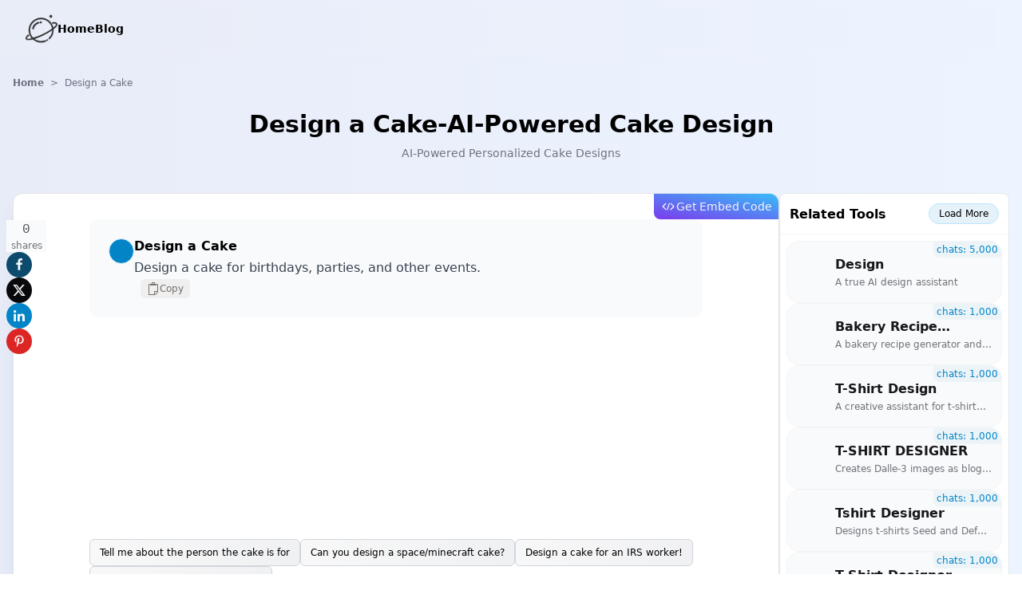

--- FILE ---
content_type: text/html; charset=utf-8
request_url: https://theee.ai/tools/design-a-cake-ZxX5MHk9
body_size: 24386
content:
<!DOCTYPE html><html class="h-full scroll-smooth antialiased [font-feature-settings:&#x27;ss01&#x27;]" lang="en"><head><meta charSet="utf-8"/><meta name="viewport" content="width=device-width"/><title>Design a Cake-Free AI-Powered Cake Design</title><meta name="description" content="Create unique, personalized cake designs effortlessly with our AI-powered tool. Perfect for any event, customize with your favorite themes and styles."/><link rel="canonical" href="https://theee.ai/tools/design-a-cake-ZxX5MHk9"/><meta name="twitter:card" content="summary_large_image"/><meta name="twitter:site" content="@home"/><meta property="og:url" content="https://theee.ai/tools/design-a-cake-ZxX5MHk9"/><meta property="og:title" content="Design a Cake-Free AI-Powered Cake Design"/><meta property="og:description" content="Create unique, personalized cake designs effortlessly with our AI-powered tool. Perfect for any event, customize with your favorite themes and styles."/><script type="application/ld+json">{"@context":"https://schema.org","@type":"Organization","url":"https://theee.ai","logo":"https://theee.ai/logo.jpg","name":"theee.ai","contactPoint":[{"@type":"ContactPoint","email":"support@theee.ai","contactType":"Technical support"}]}</script><script type="application/ld+json">{"@context":"https://schema.org","@type":"SoftwareApplication","applicationCategory":"","operatingSystem":"All","name":"Design a Cake-Free AI-Powered Cake Design","description":"Create unique, personalized cake designs effortlessly with our AI-powered tool. Perfect for any event, customize with your favorite themes and styles.","headline":"Design a Cake-Free AI-Powered Cake Design","offers":{"@type":"Offer","price":"0","priceCurrency":"USD"},"aggregateRating":{"@type":"AggregateRating","worstRating":"1","bestRating":"5","ratingValue":4.6,"reviewCount":469}}</script><script type="application/ld+json">{"@context":"https://schema.org","@type":"BreadcrumbList","itemListElement":[{"@type":"ListItem","position":1,"item":{"@id":"https://theee.ai","name":"Home"}},{"@type":"ListItem","position":2,"item":{"@id":"https://theee.ai/tools/design-a-cake-ZxX5MHk9","name":"Design a Cake-Free AI-Powered Cake Design"}}]}</script><script type="application/ld+json">{"@context":"https://schema.org","@type":"FAQPage","mainEntity":[{"@type":"Question","name":"What is Design a Cake?","acceptedAnswer":{"@type":"Answer","text":"Design a Cake is a tool that allows you to create unique and personalized cake designs based on detailed descriptions, preferences, and themes for any event."}},{"@type":"Question","name":"Do I need any special software or subscription to use Design a Cake?","acceptedAnswer":{"@type":"Answer","text":"No, you can access Design a Cake for free on aichatonline.org without any login or subscription requirements, including ChatGPT Plus."}},{"@type":"Question","name":"Can I specify multiple interests or themes for a single cake design?","acceptedAnswer":{"@type":"Answer","text":"Yes, you can incorporate multiple interests or themes into one cake design, allowing for a highly personalized and unique creation."}},{"@type":"Question","name":"What kind of visual styles can I choose for the cake design?","acceptedAnswer":{"@type":"Answer","text":"You can choose from various visual styles such as realistic, whimsical, anime, or comic-like to match the intended look and feel of your cake."}},{"@type":"Question","name":"Is it possible to add specific elements like candles or party decorations to the cake design?","acceptedAnswer":{"@type":"Answer","text":"Yes, you can request the inclusion of specific elements such as candles, party decorations, or even humorous features to enhance the cake design."}}]}</script><meta name="next-head-count" content="15"/><meta name="viewport" content="width=device-width, initial-scale=1.0, user-scalable=no"/><link rel="preconnect" href="https://fonts.googleapis.com"/><link rel="preconnect" href="https://fonts.gstatic.com" crossorigin="anonymous"/><script defer="" data-domain="theee.ai" src="https://stats.theee.ai/js/script.js"></script><script>
    (function(c,l,a,r,i,t,y){
        c[a]=c[a]||function(){(c[a].q=c[a].q||[]).push(arguments)};
        t=l.createElement(r);t.async=1;t.src="https://www.clarity.ms/tag/"+i;
        y=l.getElementsByTagName(r)[0];y.parentNode.insertBefore(t,y);
    })(window, document, "clarity", "script", "p8npyuc9u3");
</script><meta name="next-font-preconnect"/><link rel="preload" href="/_next/static/css/b448558bcec15617.css" as="style"/><link rel="stylesheet" href="/_next/static/css/b448558bcec15617.css" data-n-g=""/><link rel="preload" href="/_next/static/css/c29f0e277aae9f18.css" as="style"/><link rel="stylesheet" href="/_next/static/css/c29f0e277aae9f18.css" data-n-p=""/><noscript data-n-css=""></noscript><link rel="preload" href="/_next/static/chunks/webpack-7f92efd8cc7a158c.js" as="script"/><link rel="preload" href="/_next/static/chunks/framework-f8094335846c1787.js" as="script"/><link rel="preload" href="/_next/static/chunks/main-e5b69b085ef80280.js" as="script"/><link rel="preload" href="/_next/static/chunks/pages/_app-618ed7247757c61d.js" as="script"/><link rel="preload" href="/_next/static/chunks/175675d1-23b21b0e52a17c8d.js" as="script"/><link rel="preload" href="/_next/static/chunks/6084-51f2bb752b77d473.js" as="script"/><link rel="preload" href="/_next/static/chunks/2159-2ed3599e5e76a725.js" as="script"/><link rel="preload" href="/_next/static/chunks/7238-3fef85e38b4ef740.js" as="script"/><link rel="preload" href="/_next/static/chunks/3432-29f211f55cebd986.js" as="script"/><link rel="preload" href="/_next/static/chunks/8814-adfc45f7a7462b17.js" as="script"/><link rel="preload" href="/_next/static/chunks/4469-2f1a8be0fc7814a0.js" as="script"/><link rel="preload" href="/_next/static/chunks/7624-ba856cf0ebb54a44.js" as="script"/><link rel="preload" href="/_next/static/chunks/6991-fb0916b1be5bbda3.js" as="script"/><link rel="preload" href="/_next/static/chunks/6367-d32556daffd3cc5e.js" as="script"/><link rel="preload" href="/_next/static/chunks/3701-cf77d0188155dc81.js" as="script"/><link rel="preload" href="/_next/static/chunks/718-9602471445386281.js" as="script"/><link rel="preload" href="/_next/static/chunks/8647-54cba6908139b3d8.js" as="script"/><link rel="preload" href="/_next/static/chunks/pages/tools/%5Bpath%5D-6b97fa693a4442de.js" as="script"/></head><body class="text-black bg-white !pointer-events-auto"><div id="__next"><div class="min-h-screen grid grid-rows-[auto_1fr_auto]"><header class="w-full bg-white/5 backdrop-blur-sm fixed top-0 left-0 z-10 flex items-center"><nav class="w-full mx-auto px-6 py-4 lg:px-8 flex items-center justify-between" aria-label="Global"><div class="flex items-center gap-x-12"><a aria-label="Home" href="/"><img alt="theee.ai" loading="lazy" width="40" height="40" decoding="async" data-nimg="1" style="color:transparent" src="/logo.png"/></a><div class="hidden lg:flex lg:gap-x-8"><a class="text-sm leading-6 text-black font-semibold transition duration-500 hover:text-sky-600" href="/">Home</a><a class="text-sm leading-6 text-black font-semibold transition duration-500 hover:text-sky-600" href="/article">Blog</a><div class="hidden items-center gap-2 lg:flex"></div></div><div hidden="" style="position:fixed;top:1px;left:1px;width:1px;height:0;padding:0;margin:-1px;overflow:hidden;clip:rect(0, 0, 0, 0);white-space:nowrap;border-width:0;display:none"></div></div><div class="lg:pr-20 flex flex-1 items-center justify-end gap-4"><div class="w-auto mt-1 inline-flex"></div><div class="flex lg:hidden"><button type="button" class="inline-flex items-center justify-center rounded-md px-2 text-gray-700"><span class="sr-only">Open main menu</span><svg xmlns="http://www.w3.org/2000/svg" viewBox="0 0 16 16" fill="currentColor" aria-hidden="true" data-slot="icon" class="w-6 h-6"><path fill-rule="evenodd" d="M2 3.75A.75.75 0 0 1 2.75 3h10.5a.75.75 0 0 1 0 1.5H2.75A.75.75 0 0 1 2 3.75ZM2 8a.75.75 0 0 1 .75-.75h10.5a.75.75 0 0 1 0 1.5H2.75A.75.75 0 0 1 2 8Zm0 4.25a.75.75 0 0 1 .75-.75h10.5a.75.75 0 0 1 0 1.5H2.75a.75.75 0 0 1-.75-.75Z" clip-rule="evenodd"></path></svg></button></div></div></nav><div hidden="" style="position:fixed;top:1px;left:1px;width:1px;height:0;padding:0;margin:-1px;overflow:hidden;clip:rect(0, 0, 0, 0);white-space:nowrap;border-width:0;display:none"></div></header><div class="w-full"><main><div class="bg-gradient-to-r from-[#e8ecf8] to-[#ECF4FF]"><div class="mx-auto max-w-7xl px-4 pt-24 text-gray-500 text-xs overflow-hidden"><a class="font-semibold hover:underline" href="/">Home</a><span class="inline-block mx-1 pb-0.5"> &gt; </span><span>Design a Cake</span></div><section id="chatTools" class="pt-6 pb-6 md:pb-16"><div class="mx-auto max-w-7xl px-4"><div class="container relative mx-auto mb-10 text-center"><h1 class="font-bold text-2xl md:text-3xl pb-2">Design a Cake-AI-Powered Cake Design</h1><p class="text-zinc-500 text-xs md:text-sm">AI-Powered Personalized Cake Designs</p></div><div class="w-full flex flex-col lg:flex-row items-start justify-between gap-4"><div class="w-full lg:flex-1 rounded-xl bg-white border border-zinc-200 shadow-xl shadow-sky-800/10 overflow-hidden grid grid-cols-1"><div class="relative h-[575px] flex-1 flex flex-col cursor-default"><div class="px-2 py-1.5 bg-gradient-to-tr from-violet-600 to-sky-400 rounded-bl-lg text-sm text-gray-100 font-medium transition duration-500 group hover:from-blue-600 hover:to-violet-600 hover:text-white cursor-pointer inline-flex items-center gap-1 absolute top-0 right-0 z-[1]"><span><svg aria-hidden="true" viewBox="0 0 1024 1024" class="w-5 fill-gray-100 transition duration-500 group-hover:fill-white" preserveAspectRatio="none"><path fill-rule="evenodd" clip-rule="evenodd" d="M547.2 307.2c6.4-16 22.4-22.4 38.4-16 16 6.4 25.6 22.4 22.4 38.4v3.2l-128 384v3.2c-6.4 16-22.4 22.4-38.4 16-16-6.4-25.6-22.4-22.4-38.4v-3.2l128-384v-3.2z m102.4-9.6c12.8-12.8 28.8-12.8 41.6-3.2l3.2 3.2 192 192 3.2 3.2c9.6 12.8 9.6 28.8 0 38.4l-3.2 3.2-192 192-3.2 3.2c-12.8 9.6-28.8 9.6-38.4 0l-3.2-3.2-3.2-3.2c-9.6-12.8-9.6-28.8 0-38.4l3.2-3.2 169.6-169.6-169.6-169.6-3.2-3.2c-9.6-12.8-9.6-28.8 3.2-41.6z"></path><path fill-rule="evenodd" clip-rule="evenodd" d="M329.6 297.6c12.8-12.8 32-12.8 44.8 0 12.8 12.8 12.8 28.8 3.2 41.6l-3.2 3.2L204.8 512l169.6 169.6c12.8 12.8 12.8 28.8 3.2 41.6l-3.2 3.2c-12.8 12.8-28.8 12.8-41.6 3.2l-3.2-3.2-192-192c-12.8-12.8-12.8-28.8-3.2-41.6l3.2-3.2 192-192z"></path></svg></span>Get Embed Code</div><div class="w-full h-full pt-8 flex flex-col relative overflow-y-auto"><div class="w-full h-full md:max-w-3xl mx-auto"><div class="w-full"><div class="w-full p-4 md:p-6 flex rounded-xl bg-gray-50"><div class="w-full flex flex-row items-start gap-2 md:gap-4"><div class="w-8 h-8 rounded-full overflow-hidden flex items-center justify-center font-bold text-white text-base border border-sky-100 bg-sky-600 aspect-square place-items-center overflow-hidden"><img alt="" loading="lazy" width="24" height="24" decoding="async" data-nimg="1" class="w-full h-full object-cover" style="color:transparent" src="https://files.oaiusercontent.com/file-c0jeLvkQOc2fLvD3bjasKtF7?se=2123-10-25T03%3A47%3A27Z&amp;sp=r&amp;sv=2021-08-06&amp;sr=b&amp;rscc=max-age%3D31536000%2C%20immutable&amp;rscd=attachment%3B%20filename%3Dd2ee2d58-c009-49da-94ff-d2d82f0bb4ff.png&amp;sig=lrrOXhT40nq/awsnne2DM08bEhI7D83GhJumhTRicls%3D"/></div><div class="w-[90%] md:w-auto md:max-w-[90%] inline-flex flex-col items-start gap-y-3"><div class="w-full flex flex-col items-start"><div class="w-full mb-1 font-semibold">Design a Cake</div><div class="contents w-full break-words flex items-center"><div class="markdown prose w-full"></div></div></div><div class="flex items-center gap-3"><span class="p-1 py-0.5 text-stone-400 text-xs"></span><button class="px-2 py-1 rounded-md text-xs text-stone-500 flex flex-row gap-1 items-center transition-all duration-300 group hover:text-emerald-600 hover:bg-gray-100"><span><svg aria-hidden="true" viewBox="0 0 1024 1024" class="w-4 fill-stone-500 transition-all duration-300 group-hover:fill-emerald-600" preserveAspectRatio="none"><path fill-rule="evenodd" clip-rule="evenodd" d="M864 128l-64 0 0 64 32 0 0 512L576 704l0 256L192 960 192 192l32 0L224 128 160 128c-17.6 0-32 14.4-32 32l0 832c0 17.6 14.4 32 32 32l504 0 232-232L896 160C896 142.4 881.6 128 864 128zM640 960l0-192 192 0L640 960zM768 128l-128 0L640 64c0-35.2-28.8-64-64-64l-128 0c-35.2 0-64 28.8-64 64l0 64-128 0 0 128 512 0L768 128zM576 128l-128 0L448 64.128c0.032-0.032 0.064-0.064 0.128-0.128l127.776 0c0.032 0.032 0.096 0.064 0.128 0.128L576 128z"></path></svg></span>Copy</button></div></div></div></div></div></div></div><div class="w-full px-2 py-2 md:pb-4 flex flex-col sticky bottom-0 left-0"><div class="max-w-3xl w-full mx-auto mb-2 text-xs flex flex-wrap items-start gap-2"><p class="py-2 px-3 rounded-md border border-gray-300 bg-gradient-to-r from-gray-500/5 to-gray-500/10 hover:bg-gradient-to-l flex flex-col items-start cursor-pointer">Tell me about the person the cake is for</p><p class="py-2 px-3 rounded-md border border-gray-300 bg-gradient-to-r from-gray-500/5 to-gray-500/10 hover:bg-gradient-to-l flex flex-col items-start cursor-pointer">Can you design a space/minecraft cake? </p><p class="py-2 px-3 rounded-md border border-gray-300 bg-gradient-to-r from-gray-500/5 to-gray-500/10 hover:bg-gradient-to-l flex flex-col items-start cursor-pointer">Design a cake for an IRS worker!</p><p class="py-2 px-3 rounded-md border border-gray-300 bg-gradient-to-r from-gray-500/5 to-gray-500/10 hover:bg-gradient-to-l flex flex-col items-start cursor-pointer">Design a cake for a gun collector!</p></div><div data-ignore-for-autoscroll="true" class="max-w-3xl w-full mx-auto"><div class="relative px-2 md:px-1"><fieldset class="relative bg-white flex flex-col gap-2 px-4 py-2 border border-gray-300 rounded-2xl shadow shadow-slate-200"><div class="flex items-end flex-grow gap-x-2"><button data-state="closed"><label data-state="closed" class="group relative inline-flex items-center justify-center gap-1 p-2 text-white aspect-square rounded font-bold md:font-medium bg-gray-100 transition duration-500 hover:bg-sky-100 cursor-pointer transition-colors disabled:opacity-50 disabled:pointer-events-none disabled:bg-ant-secondary-h"><input type="file" multiple="" accept="image/jpeg, image/png, image/jpg, image/webp, application/pdf, application/vnd.openxmlformats-officedocument.wordprocessingml.document, text/plain, text/csv, application/vnd.openxmlformats-officedocument.spreadsheetml.sheet" class="opacity-0 absolute inset-0 rounded-lg -z-10 overflow-hidden"/><span><svg aria-hidden="true" viewBox="0 0 1024 1024" class="w-4 h-4 fill-slate-500 transition duration-500 group-hover:fill-sky-600" preserveAspectRatio="none"><path fill-rule="evenodd" clip-rule="evenodd" d="M512.727 163.857L127.312 694.481C74.097 767.745 90.35 870.275 163.614 923.49c73.264 53.215 175.795 36.962 229.009-36.302l385.415-530.623c31.929-43.958 22.177-105.477-21.781-137.406-43.958-31.929-105.477-22.177-137.406 21.781L233.437 771.564c-10.643 14.653-7.392 35.159 7.26 45.802 14.653 10.643 35.159 7.392 45.802-7.26l385.415-530.623c10.643-14.653 31.149-17.903 45.802-7.26 14.653 10.643 17.903 31.149 7.26 45.802L339.561 848.647c-31.929 43.958-93.447 53.71-137.406 21.781-43.958-31.929-53.71-93.447-21.781-137.406l385.415-530.623c53.215-73.264 155.746-89.517 229.009-36.302 73.264 53.215 89.517 155.746 36.302 229.009L484.227 872.667c-10.643 14.653-7.392 35.159 7.26 45.802 14.653 10.643 35.159 7.392 45.802-7.26l346.874-477.561c74.5-102.569 51.746-246.113-50.823-320.613-102.569-74.501-246.112-51.747-320.613 50.822z"></path></svg></span></label></button><div class="flex items-end flex-grow gap-x-2"><div class="w-full flex flex-col"><textarea placeholder="Send a Smessage" class="w-full py-1.5 pr-1 h-8 min-h-8 max-h-80 bg-transparent text-sm outline-none resize-none overflow-y-auto"></textarea></div><div class="grid grid-flow-col items-center"><button aria-label="Send Message" class="relative inline-flex items-center justify-center gap-1 p-2 text-white aspect-square rounded-xl font-bold md:font-medium bg-sky-400 hover:bg-sky-600 cursor-pointer transition-colors disabled:opacity-50 disabled:pointer-events-none disabled:bg-ant-secondary-h"><span><svg aria-hidden="true" viewBox="0 0 1024 1024" class="w-4 h-4 fill-white" preserveAspectRatio="none"><path fill-rule="evenodd" clip-rule="evenodd" d="M931.392 11.264L45.12 530.688c-28.736 16.896-43.52 39.424-45.12 61.248v8.128c2.048 26.112 23.04 49.984 61.632 60.416l171.968 46.592a34.304 34.304 0 0 0 41.28-25.536 35.584 35.584 0 0 0-23.808-43.136L79.68 592l873.408-511.872-95.232 703.488c-1.408 10.432-9.152 15.68-18.752 12.992l-365.632-100.288 296.32-305.856a36.416 36.416 0 0 0 0-50.24 33.728 33.728 0 0 0-48.704 0l-324.8 335.36a110.72 110.72 0 0 0-7.872 9.088 35.52 35.52 0 0 0-16.128 30.784 104 104 0 0 0-5.248 32.64v206.4c0 49.664 53.568 79.168 93.568 51.712l166.272-114.368c10.24-6.976 16-19.136 15.232-31.872a35.712 35.712 0 0 0-19.2-29.504 33.28 33.28 0 0 0-34.24 2.304L435.84 937.856v-178.432l385.472 105.6c49.6 13.632 97.472-19.072 104.576-71.808l97.152-717.568c8.448-60.48-40-94.72-91.648-64.384z"></path></svg></span></button></div></div></div></fieldset></div></div></div></div></div><div class="w-full lg:w-72 rounded-lg bg-white border border-gray-200"><div class="w-full p-3 border-b border-gray-100 flex items-center justify-between"><h3 class="font-semibold">Related Tools</h3><a class="px-3 py-1 text-xs text-zine-600 bg-sky-600/10 border border-sky-200 rounded-full transition duration-500 hover:bg-sky-600 hover:text-white" href="/">Load More</a></div><div class="w-full p-2 flex flex-col items-start gap-2"><a lang="en" class="w-full group relative gap-3 rounded-2xl overflow-hidden bg-gray-50 transition duration-500 hover:bg-sky-50 border border-gray-100 hover:border-sky-200 px-3 py-3.5" href="/tools/Design-ZxX1xeTx"><div class="w-full flex items-center justify-start gap-2"><img alt="" loading="lazy" width="80" height="80" decoding="async" data-nimg="1" class="w-12 h-12 shrink-0 overflow-hidden bg-base object-cover rounded-full bc-avatar" style="color:transparent" src="https://files.oaiusercontent.com/file-Kv98MiFVcqfBOSpbC9ZBe4XP?se=2123-10-20T23%3A14%3A31Z&amp;sp=r&amp;sv=2021-08-06&amp;sr=b&amp;rscc=max-age%3D31536000%2C%20immutable&amp;rscd=attachment%3B%20filename%3D3b4fde9a-8e72-452b-918d-6a3f6ebfbe6b.png&amp;sig=WS2SuIXbGoJiU28t0bQWc%2B7eSazseVfJPqtq%2BI/g/N4%3D"/><div class="w-full flex flex-col items-start"><h3 class="line-clamp-1 text-zinc-900 transition group-hover:text-sky-600 text-base font-semibold">Design</h3><p class="mt-0.5 text-zinc-500 text-xs line-clamp-1">A true AI design assistant</p></div></div><span class="px-1 py-0.5 bg-sky-600/5 text-sky-600 text-xs rounded-bl-lg absolute top-0 right-0">chats: <!-- -->5,000</span></a><a lang="en" class="w-full group relative gap-3 rounded-2xl overflow-hidden bg-gray-50 transition duration-500 hover:bg-sky-50 border border-gray-100 hover:border-sky-200 px-3 py-3.5" href="/tools/Bakery-Recipe-Creator-2OToEpn2Lg"><div class="w-full flex items-center justify-start gap-2"><img alt="" loading="lazy" width="80" height="80" decoding="async" data-nimg="1" class="w-12 h-12 shrink-0 overflow-hidden bg-base object-cover rounded-full bc-avatar" style="color:transparent" src="https://files.oaiusercontent.com/file-8JlomVB0NdXx2aH0AUsRnqjd?se=2123-12-19T07%3A17%3A36Z&amp;sp=r&amp;sv=2021-08-06&amp;sr=b&amp;rscc=max-age%3D1209600%2C%20immutable&amp;rscd=attachment%3B%20filename%3DWhatsApp%2520Image%25202024-01-12%2520at%252012.10.42%2520PM.jpeg&amp;sig=TcZEPmEYFd/7lu6O/JPdg/N%2BNUepaCLAueLhDqaf0so%3D"/><div class="w-full flex flex-col items-start"><h3 class="line-clamp-1 text-zinc-900 transition group-hover:text-sky-600 text-base font-semibold">Bakery Recipe Creator</h3><p class="mt-0.5 text-zinc-500 text-xs line-clamp-1">A bakery recipe generator and analyzer of bakery photos. Bakery AI transforms your bakery photo into a step-by-step recipe. Whether it&#x27;s a birthday cake, Valentine Day’s dessert, pie, pastry, or cookie, Bakery AI creates easy-to-follow bakery recipes, mak</p></div></div><span class="px-1 py-0.5 bg-sky-600/5 text-sky-600 text-xs rounded-bl-lg absolute top-0 right-0">chats: <!-- -->1,000</span></a><a lang="en" class="w-full group relative gap-3 rounded-2xl overflow-hidden bg-gray-50 transition duration-500 hover:bg-sky-50 border border-gray-100 hover:border-sky-200 px-3 py-3.5" href="/tools/T-Shirt-Design-2OToA6r034"><div class="w-full flex items-center justify-start gap-2"><img alt="" loading="lazy" width="80" height="80" decoding="async" data-nimg="1" class="w-12 h-12 shrink-0 overflow-hidden bg-base object-cover rounded-full bc-avatar" style="color:transparent" src="https://files.oaiusercontent.com/file-GjrzjWUGuMKXlNOJIZc5ZhQI?se=2123-11-01T19%3A00%3A14Z&amp;sp=r&amp;sv=2021-08-06&amp;sr=b&amp;rscc=max-age%3D31536000%2C%20immutable&amp;rscd=attachment%3B%20filename%3D4fb2c6c4-167b-4dbc-a374-898e16774c2e.png&amp;sig=xcS%2B6UDAZzkSxq0uoFfGqZIfSemcC1lAJSBHO%2B2wrTk%3D"/><div class="w-full flex flex-col items-start"><h3 class="line-clamp-1 text-zinc-900 transition group-hover:text-sky-600 text-base font-semibold">T-Shirt Design</h3><p class="mt-0.5 text-zinc-500 text-xs line-clamp-1">A creative assistant for t-shirt graphic design ideas</p></div></div><span class="px-1 py-0.5 bg-sky-600/5 text-sky-600 text-xs rounded-bl-lg absolute top-0 right-0">chats: <!-- -->1,000</span></a><a lang="en" class="w-full group relative gap-3 rounded-2xl overflow-hidden bg-gray-50 transition duration-500 hover:bg-sky-50 border border-gray-100 hover:border-sky-200 px-3 py-3.5" href="/tools/T-SHIRT-DESIGNER-2OToEghas8"><div class="w-full flex items-center justify-start gap-2"><img alt="" loading="lazy" width="80" height="80" decoding="async" data-nimg="1" class="w-12 h-12 shrink-0 overflow-hidden bg-base object-cover rounded-full bc-avatar" style="color:transparent" src="https://files.oaiusercontent.com/file-6yOyK4h8KfZhSwyXxaylbv6j?se=2123-12-22T08%3A50%3A58Z&amp;sp=r&amp;sv=2021-08-06&amp;sr=b&amp;rscc=max-age%3D1209600%2C%20immutable&amp;rscd=attachment%3B%20filename%3DDesigner%2520%252875%2529.jpeg&amp;sig=ppVfQLYDrKWgTN88251gDNcY9dhxBlbV%2Bw4%2B/IoCk6c%3D"/><div class="w-full flex flex-col items-start"><h3 class="line-clamp-1 text-zinc-900 transition group-hover:text-sky-600 text-base font-semibold">T-SHIRT DESIGNER</h3><p class="mt-0.5 text-zinc-500 text-xs line-clamp-1">Creates Dalle-3 images as blog post graphics/ T-shirt designs</p></div></div><span class="px-1 py-0.5 bg-sky-600/5 text-sky-600 text-xs rounded-bl-lg absolute top-0 right-0">chats: <!-- -->1,000</span></a><a lang="en" class="w-full group relative gap-3 rounded-2xl overflow-hidden bg-gray-50 transition duration-500 hover:bg-sky-50 border border-gray-100 hover:border-sky-200 px-3 py-3.5" href="/tools/Tshirt-Designer-2OToEghasB"><div class="w-full flex items-center justify-start gap-2"><img alt="" loading="lazy" width="80" height="80" decoding="async" data-nimg="1" class="w-12 h-12 shrink-0 overflow-hidden bg-base object-cover rounded-full bc-avatar" style="color:transparent" src="https://files.oaiusercontent.com/file-GXASfK0cW5Sk41xo9cjKtDQL?se=2123-12-21T07%3A58%3A19Z&amp;sp=r&amp;sv=2021-08-06&amp;sr=b&amp;rscc=max-age%3D1209600%2C%20immutable&amp;rscd=attachment%3B%20filename%3D66752f56-7adc-468a-9792-2ee082c3ba8c.png&amp;sig=ZnEGJtKrULsKJMRN04ahWLrxeFkKM7qRHm1Tbhz17a8%3D"/><div class="w-full flex flex-col items-start"><h3 class="line-clamp-1 text-zinc-900 transition group-hover:text-sky-600 text-base font-semibold">Tshirt Designer</h3><p class="mt-0.5 text-zinc-500 text-xs line-clamp-1">Designs t-shirts Seed and Def info plus SEO description</p></div></div><span class="px-1 py-0.5 bg-sky-600/5 text-sky-600 text-xs rounded-bl-lg absolute top-0 right-0">chats: <!-- -->1,000</span></a><a lang="en" class="w-full group relative gap-3 rounded-2xl overflow-hidden bg-gray-50 transition duration-500 hover:bg-sky-50 border border-gray-100 hover:border-sky-200 px-3 py-3.5" href="/tools/T-Shirt-Designer-ZxX5NOGy"><div class="w-full flex items-center justify-start gap-2"><img alt="" loading="lazy" width="80" height="80" decoding="async" data-nimg="1" class="w-12 h-12 shrink-0 overflow-hidden bg-base object-cover rounded-full bc-avatar" style="color:transparent" src="https://files.oaiusercontent.com/file-2rwHkMgoMM7yBJFsQt102l58?se=2123-10-29T12%3A11%3A12Z&amp;sp=r&amp;sv=2021-08-06&amp;sr=b&amp;rscc=max-age%3D31536000%2C%20immutable&amp;rscd=attachment%3B%20filename%3Dea7c477e-ca1d-4587-9dd3-3eeb658beb77.png&amp;sig=aEQOkq1KJDGjtkg4148bBhxokTNB/1UUFZhms%2BiB7OE%3D"/><div class="w-full flex flex-col items-start"><h3 class="line-clamp-1 text-zinc-900 transition group-hover:text-sky-600 text-base font-semibold">T-Shirt Designer</h3><p class="mt-0.5 text-zinc-500 text-xs line-clamp-1">I&#x27;ll craft eye-catching designs for a t-shirts with diverse styles on sleek backgrounds, plus I&#x27;ll whip up catchy titles, descriptions, and tags. Send any design my way, and I&#x27;ll skillfully recreate it for you.</p></div></div><span class="px-1 py-0.5 bg-sky-600/5 text-sky-600 text-xs rounded-bl-lg absolute top-0 right-0">chats: <!-- -->1,000</span></a></div></div></div><div class="w-full mt-4 flex items-center justify-between"><div class="w-full flex items-center"><div class="font-bold text-sm mr-2 mt-1">Rate this tool</div><div class="react-rater"><div><div class="react-rater-star is-active">★</div></div><div><div class="react-rater-star is-active">★</div></div><div><div class="react-rater-star is-active">★</div></div><div><div class="react-rater-star is-active">★</div></div><div><div class="react-rater-star is-active">★</div></div></div><p class="ml-2 mt-1 text-xs line-clamp-1 text-zinc-500">20.0<!-- --> / 5 (<!-- -->200<!-- --> votes)</p></div></div><div style="display:none" class="w-full h-full p-4 bg-white/5 backdrop-blur-sm fixed top-0 left-0 z-50 flex items-center justify-center"><div class="w-full md:w-auto p-6 lg:p-10 rounded-md flex flex-col items-center justify-center relative"><div class="w-full flex flex-col items-center gap-4"><span class="text-lg text-zinc-600 font-bold">Please Verify</span><div id="cf-turnstile" style="width:300px;height:65px"></div></div></div></div></div><div class="hidden md:inline-block fixed top-1/2 left-0 -translate-y-1/2 z-10"><div class="flex flex-col items-center justify-center"><div class="ml-2 flex flex-col gap-2"><div class="w-[50px] bg-gray-50 inline-flex flex-col items-center justify-center"><span class="text-base text-zinc-600 font-mono font-medium">0</span><span class="text-xs text-zinc-500">shares</span></div><a target="_blank" class="share-link w-8 h-8 p-1.5 rounded-full text-zinc-50 text-xs bg-sky-900 transition-all duration-300 hover:w-auto flex items-center justify-center gap-2" href="https://www.facebook.com/sharer.php?u=https://theee.ai//tools/design-a-cake-ZxX5MHk9"><span><svg aria-hidden="true" viewBox="0 0 1024 1024" class="w-4 object-cover fill-zinc-50" preserveAspectRatio="none"><path fill-rule="evenodd" clip-rule="evenodd" d="M767.428571 6.857143v150.857143H677.714286q-49.142857 0-66.285715 20.571428t-17.142857 61.714286v108h167.428572l-22.285715 169.142857H594.285714v433.714286H419.428571V517.142857H273.714286V348h145.714285V223.428571q0-106.285714 59.428572-164.857142T637.142857 0q84 0 130.285714 6.857143z"></path></svg></span><span class="num-span pr-1">0</span></a><a target="_blank" class="share-link w-8 h-8 p-1.5 rounded-full text-zinc-50 text-xs bg-zinc-950 hover:w-auto flex items-center justify-center gap-2" href="https://twitter.com/intent/tweet?url=https://theee.ai//tools/design-a-cake-ZxX5MHk9"><span><svg aria-hidden="true" viewBox="0 0 1024 1024" class="w-4 object-cover fill-zinc-50" preserveAspectRatio="none"><path fill-rule="evenodd" clip-rule="evenodd" d="M463.58831408 644.0429037c-21.48124445 24.53959111-42.56199111 48.61800297-63.64273778 72.69641482-62.9266963 71.89541925-125.86552889 143.79083852-188.79222519 215.69839407-5.59483259 6.39582815-11.09257482 12.86447408-16.83304296 19.12680296-1.16508445 1.27431111-3.20398222 2.46366815-4.85451852 2.47580445-48.38741333 0.13349925-96.77482667 0.10922667-145.16224 0.08495408-0.55826963 0-1.11653925-0.15777185-2.43939555-0.3519526 117.37012148-134.15461925 234.35188148-267.84805925 351.43073184-401.67499851-123.62031408-161.66760297-247.01003852-323.04393482-371.10366814-485.33048889h5.75260444c99.9545363 0 199.92120889 0.0121363 299.87574519-0.07281778 3.53166222 0 5.75260445 1.00731259 7.92500148 3.87147852 69.46816 91.94458075 139.02127408 183.8163437 208.56225186 275.68810666 0.89808592 1.18935703 1.84471703 2.35444148 3.05834666 3.88361482 6.45650963-7.34245925 12.75524741-14.46646518 19.01757629-21.6390163 75.18435555-85.96138667 150.38084741-171.92277333 225.49238519-257.94484148 2.40298667-2.75493925 4.80597333-3.89575111 8.5075437-3.88361482 46.56696889 0.13349925 93.13393778 0.08495408 139.70090666 0.08495408h5.67978667L616.97896297 442.65320297c128.7661037 170.26010075 257.43511703 340.41097482 386.80803555 511.4842074h-6.22592c-96.92046222 0-193.85306075-0.02427259-290.77352297 0.09709038-4.18702222 0-6.79632592-1.11653925-9.39349333-4.52683853-76.55575703-100.2579437-153.22074075-200.41879703-229.87358814-300.59178667-1.20149333-1.55344592-2.40298667-3.09475555-3.93216-5.07297185z m362.15921777 219.97037038c-2.14812445-2.87630222-3.49525333-4.68461037-4.84238222-6.48078223-88.04882963-116.44776297-176.09765925-232.90766222-264.14648888-349.35542518-88.7891437-117.41866667-177.5904237-234.82519703-266.30674964-352.29240889-2.12385185-2.81562075-4.28411259-3.96856889-7.86432-3.9564326-26.54208 0.15777185-53.08416 0.08495408-79.62624 0.09709037-1.40781037 0-2.81562075 0.14563555-4.9030637 0.25486223 1.73549037 2.29376 2.98552889 3.96856889 4.25984 5.63124147 28.01057185 36.60306963 56.0211437 73.20613925 84.01957926 109.8092089C437.53168592 465.32380445 588.70139259 662.90270815 739.81041778 860.54229333c1.9539437 2.56075852 3.95643259 3.55593482 7.17255111 3.54379852 24.41822815-0.13349925 48.8364563-0.07281778 73.25468444-0.07281777h5.50987852z"></path></svg></span><span class="num-span pr-1">0</span></a><a target="_blank" class="share-link w-8 h-8 p-1.5 rounded-full text-zinc-50 text-xs bg-sky-600 hover:w-auto flex items-center justify-center gap-2" href="https://www.linkedin.com/sharing/share-offsite/?url=https://theee.ai//tools/design-a-cake-ZxX5MHk9"><span><svg aria-hidden="true" viewBox="0 0 1024 1024" class="w-4 object-cover fill-zinc-50" preserveAspectRatio="none"><path fill-rule="evenodd" clip-rule="evenodd" d="M76.43 361.726h185.949v597.36H76.429v-597.36zM169.46 64.76c59.45 0 107.652 48.27 107.652 107.624 0 59.416-48.202 107.679-107.651 107.679-59.662 0-107.772-48.263-107.772-107.679C61.688 113.03 109.798 64.76 169.461 64.76M378.943 361.726h178.074v81.644h2.526c24.76-47.003 85.404-96.498 175.787-96.498 187.963 0 222.73 123.667 222.73 284.553v327.66h-185.6V668.653c0-69.336-1.374-158.46-96.56-158.46-96.684 0-111.423 75.456-111.423 153.333v295.56H378.943v-597.36z"></path></svg></span><span class="num-span pr-1">0</span></a><a target="_blank" class="share-link w-8 h-8 p-1.5 rounded-full text-zinc-50 text-xs bg-red-600 hover:w-auto flex items-center justify-center gap-2" href="https://pinterest.com/pin/create/button/?url=https://theee.ai//tools/design-a-cake-ZxX5MHk9"><span><svg aria-hidden="true" viewBox="0 0 256 256" class="w-4 object-cover fill-zinc-50" preserveAspectRatio="none"><path fill-rule="evenodd" clip-rule="evenodd" d="M119.1,10.5c-11.7,1.1-25.6,5-35.7,10C58.5,32.9,41.7,58,37.4,89.3c-3.2,23,3.2,39.9,19.3,51.4c5.1,3.6,11.5,7.1,12.9,7.1c0.7,0,4.3-19.4,4.3-22.8c0-0.8-1.2-2.8-2.6-4.5c-1.5-1.7-3.7-5.1-4.8-7.6c-1.9-4.1-2.2-5.6-2.2-14.1c0.1-10.3,1.5-16.9,6.3-28.9c11.1-27.8,38-43.1,66.9-38c4.1,0.7,11,2.4,15.4,3.8c17,5.6,26.8,12.4,31.5,21.8c4.3,8.9,5.3,15,5.3,32.6c0,14.8-0.2,16.3-2.2,23.1c-5,16.2-14.8,29.9-27.7,38.4c-14.8,9.8-26.1,7.8-35.7-6.4l-3.4-5.1l3.7-14.6c9.3-36.7,10.7-45.8,8.4-53.5c-3-10-14.9-13-27.3-6.7c-7.2,3.6-11.8,11.5-13.2,22.3c-0.7,6-0.5,10.7,1.3,24.6c0.3,2.7-0.7,10-4.2,27c-6.6,33.3-8.7,46.6-9.6,60.2c-0.4,6.6-1.6,19.7-2.5,28.9c-1,9.3-1.7,17.3-1.5,17.8c0.3,0.9,14-17.2,20.3-26.7c4.7-7.2,7.7-15.4,14.4-39.4l4.7-17l2.7,3.7c3.1,4.3,8.8,8.2,14.6,10c13.3,4,38.8-1.7,54.6-12c7.8-5.1,16.2-14,20.3-21.3c6.5-11.5,12.2-33.9,12.1-47.7c0-31.1-19-63-45.6-76.3C158.9,11.7,139.6,8.7,119.1,10.5z"></path></svg></span><span class="num-span pr-1">0</span></a></div></div></div></section></div><section class="py-6 md:py-10"><div class="mx-auto max-w-7xl px-4"><div class="mx-auto"><h2 class="text-2xl md:text-3xl font-semibold">Introduction to Design a Cake</h2><p class="w-full mt-6 text-lg text-zinc-700 whitespace-pre-line">Design a Cake is a specialized service aimed at creating unique and personalized cake designs based on user descriptions and event themes. The service gathers detailed information about the recipient&#x27;s interests, hobbies, and preferences, and incorporates these elements into the cake design. For example, if the cake is for a child who loves dinosaurs, the design might feature a vibrant, prehistoric landscape with various dinosaur figures. Similarly, a cake for a book lover might include edible books and literary-themed decorations. The goal is to create a visually appealing and personalized cake that captures the essence and interests of the recipient, making it suitable for any celebration or event.</p></div></div></section><section class="relative py-6 md:py-10 overflow-hidden"><img alt="" loading="lazy" width="2347" height="1244" decoding="async" data-nimg="1" class="absolute left-1/2 top-1/2 max-w-none -translate-x-1/2 -translate-y-1/2" style="color:transparent" src="/_next/static/media/background-point.e184483e.svg"/><div class="mx-auto max-w-7xl px-4 relative"><div class="mx-auto"><h2 class="text-2xl md:text-3xl font-semibold">Main Functions of Design a Cake</h2></div><ul role="list" class="w-full mt-10 grid grid-cols-1 gap-4"><li class="flex flex-col gap-y-2 p-6 rounded-lg bg-sky-800/5 border-l-4 border-sky-500 overflow-hidden"><h3 class="text-xl font-semibold tracking-tight text-zinc-800">Gathering Details</h3><div class="w-full mt-4 flex flex-col items-start gap-4"><div class="w-full"><p class="w-full text-md text-sky-800 font-medium font-mono flex items-center gap-1"><img alt="Example" loading="lazy" width="22" height="22" decoding="async" data-nimg="1" style="color:transparent" src="/_next/static/media/icon-example.9ff8523e.svg"/> Example</p><p class="w-full mt-2 pl-7 text-base text-zinc-700 whitespace-pre-line">A user provides information about their friend&#x27;s love for gardening and favorite color, green.</p></div><div class="w-full"><p class="w-full text-md text-sky-800 font-medium font-mono flex items-center gap-1"><img alt="Example" loading="lazy" width="22" height="22" decoding="async" data-nimg="1" style="color:transparent" src="/_next/static/media/icon-example.9ff8523e.svg"/> Scenario</p><p class="w-full mt-2 pl-7 text-base text-zinc-700 whitespace-pre-line">For a birthday celebration, the cake is designed with green fondant, decorated with edible flowers, gardening tools, and a mini vegetable patch, reflecting the recipient&#x27;s passion for gardening.</p></div></div></li><li class="flex flex-col gap-y-2 p-6 rounded-lg bg-sky-800/5 border-l-4 border-sky-500 overflow-hidden"><h3 class="text-xl font-semibold tracking-tight text-zinc-800">Incorporating Elements</h3><div class="w-full mt-4 flex flex-col items-start gap-4"><div class="w-full"><p class="w-full text-md text-sky-800 font-medium font-mono flex items-center gap-1"><img alt="Example" loading="lazy" width="22" height="22" decoding="async" data-nimg="1" style="color:transparent" src="/_next/static/media/icon-example.9ff8523e.svg"/> Example</p><p class="w-full mt-2 pl-7 text-base text-zinc-700 whitespace-pre-line">A user mentions their child&#x27;s interest in space exploration and favorite color, blue.</p></div><div class="w-full"><p class="w-full text-md text-sky-800 font-medium font-mono flex items-center gap-1"><img alt="Example" loading="lazy" width="22" height="22" decoding="async" data-nimg="1" style="color:transparent" src="/_next/static/media/icon-example.9ff8523e.svg"/> Scenario</p><p class="w-full mt-2 pl-7 text-base text-zinc-700 whitespace-pre-line">The resulting cake features a blue gradient background with stars, planets, and a rocket ship, creating a space-themed cake perfect for a child&#x27;s birthday party.</p></div></div></li><li class="flex flex-col gap-y-2 p-6 rounded-lg bg-sky-800/5 border-l-4 border-sky-500 overflow-hidden"><h3 class="text-xl font-semibold tracking-tight text-zinc-800">Visual Style and Background</h3><div class="w-full mt-4 flex flex-col items-start gap-4"><div class="w-full"><p class="w-full text-md text-sky-800 font-medium font-mono flex items-center gap-1"><img alt="Example" loading="lazy" width="22" height="22" decoding="async" data-nimg="1" style="color:transparent" src="/_next/static/media/icon-example.9ff8523e.svg"/> Example</p><p class="w-full mt-2 pl-7 text-base text-zinc-700 whitespace-pre-line">A user requests an anime-style cake for their sibling&#x27;s graduation party.</p></div><div class="w-full"><p class="w-full text-md text-sky-800 font-medium font-mono flex items-center gap-1"><img alt="Example" loading="lazy" width="22" height="22" decoding="async" data-nimg="1" style="color:transparent" src="/_next/static/media/icon-example.9ff8523e.svg"/> Scenario</p><p class="w-full mt-2 pl-7 text-base text-zinc-700 whitespace-pre-line">The cake is designed with a vibrant gradient background and anime-style decorations, including graduation caps and diplomas, making it a unique and celebratory centerpiece.</p></div></div></li></ul></div></section><section class="relative py-6 md:py-10 overflow-hidden"><div class="mx-auto max-w-7xl px-4 relative"><div class="mx-auto"><h2 class="text-2xl md:text-3xl font-semibold">Ideal Users of Design a Cake</h2></div><ul role="list" class="w-full mt-10 grid grid-cols-1 gap-4 md:grid-cols-3"><li class="flex flex-col gap-y-2 p-6 rounded-lg bg-sky-800/5 overflow-hidden"><h2 class="text-xl font-semibold tracking-tight text-zinc-800">Event Planners</h2><p class="text-base text-zinc-700 whitespace-pre-line">Event planners benefit from Design a Cake services by offering their clients customized and themed cake designs that enhance the overall event experience. Whether it&#x27;s a wedding, corporate event, or birthday party, the ability to create bespoke cakes ensures that each event is memorable and tailored to the client&#x27;s needs.</p></li><li class="flex flex-col gap-y-2 p-6 rounded-lg bg-sky-800/5 overflow-hidden"><h2 class="text-xl font-semibold tracking-tight text-zinc-800">Individuals Planning Celebrations</h2><p class="text-base text-zinc-700 whitespace-pre-line">Individuals planning personal celebrations, such as birthdays, anniversaries, or graduations, find value in Design a Cake&#x27;s personalized approach. By incorporating specific interests and themes, these users can create cakes that are not only delicious but also meaningful and reflective of the celebrant&#x27;s personality and preferences.</p></li></ul></div></section><section class="relative py-6 md:py-10 overflow-hidden"><img alt="" loading="lazy" width="2347" height="1244" decoding="async" data-nimg="1" class="absolute left-1/2 top-1/2 max-w-none -translate-x-1/2 -translate-y-1/2" style="color:transparent" src="/_next/static/media/background-point.e184483e.svg"/><div class="mx-auto max-w-7xl px-4 relative"><div class="mx-auto"><h2 class="text-2xl md:text-3xl font-semibold">How to Use Design a Cake</h2></div><ul role="list" class="w-full mt-10 grid grid-cols-1 gap-4"><li class="flex flex-col gap-y-2 p-6 rounded-lg bg-sky-800/5 border-l-4 border-sky-500 overflow-hidden"><h3 class="text-xl font-semibold tracking-tight text-zinc-800">Visit aichatonline.org for a free trial without login, also no need for ChatGPT Plus.</h3><p class="w-full mt-2 text-base text-zinc-700 whitespace-pre-line">Start by navigating to the website to access the tool without any prerequisites.</p></li><li class="flex flex-col gap-y-2 p-6 rounded-lg bg-sky-800/5 border-l-4 border-sky-500 overflow-hidden"><h3 class="text-xl font-semibold tracking-tight text-zinc-800">Provide Details</h3><p class="w-full mt-2 text-base text-zinc-700 whitespace-pre-line">Share information about the person for whom the cake is intended, including their interests, favorite colors, hobbies, or any specific theme.</p></li><li class="flex flex-col gap-y-2 p-6 rounded-lg bg-sky-800/5 border-l-4 border-sky-500 overflow-hidden"><h3 class="text-xl font-semibold tracking-tight text-zinc-800">Choose Visual Style</h3><p class="w-full mt-2 text-base text-zinc-700 whitespace-pre-line">Select the visual style you prefer for the cake, such as realistic, whimsical, anime, or comic-like.</p></li><li class="flex flex-col gap-y-2 p-6 rounded-lg bg-sky-800/5 border-l-4 border-sky-500 overflow-hidden"><h3 class="text-xl font-semibold tracking-tight text-zinc-800">Incorporate Elements</h3><p class="w-full mt-2 text-base text-zinc-700 whitespace-pre-line">Describe any specific elements you want to be included in the cake design, like candles, party elements, or humorous features.</p></li><li class="flex flex-col gap-y-2 p-6 rounded-lg bg-sky-800/5 border-l-4 border-sky-500 overflow-hidden"><h3 class="text-xl font-semibold tracking-tight text-zinc-800">Receive and Review</h3><p class="w-full mt-2 text-base text-zinc-700 whitespace-pre-line">Review the generated cake design, make any necessary adjustments, and finalize the design for your event or inspiration.</p></li></ul></div></section><section class="relative overflow-hidden py-16"><div class="mx-auto max-w-7xl px-4 relative"><div class="w-full mx-auto flex flex-col items-center"><h2 class="text-2xl md:text-3xl font-semibold">Try other advanced and practical GPTs</h2><div class="w-full mt-10 grid grid-cols-1 gap-5 md:grid-cols-2 lg:grid-cols-3"><a lang="en" title="Peer Review: Analyzer" class="group relative gap-3 rounded-2xl bg-white border border-gray-100 px-5 py-2" href="/tools/Peer-Review-Analyzer-ZxX5MHk8"><div class="py-2 group relative flex gap-3"><div class="min-w-0 flex-1"><h3 class="text-zinc-900 transition group-hover:text-sky-500 text-lg font-semibold">Peer Review: Analyzer</h3><p class="text-zinc-500 text-md line-clamp-1">AI-Powered Reviews for Every Document</p></div><img alt="Peer Review: Analyzer" loading="lazy" width="80" height="80" decoding="async" data-nimg="1" class="w-20 h-20 shrink-0 overflow-hidden bg-base object-cover rounded-full bc-avatar" style="color:transparent" src="https://files.oaiusercontent.com/file-pkkOwb2nPcaAVBaZMoqYFAFk?se=2123-10-23T04%3A33%3A01Z&amp;sp=r&amp;sv=2021-08-06&amp;sr=b&amp;rscc=max-age%3D31536000%2C%20immutable&amp;rscd=attachment%3B%20filename%3D03ecca9c-d597-4f6c-9de3-ca9832402882.webp&amp;sig=jIS4THHxEfJZEByfWwgafCXxNetuMZy3WQN4SRENI74%3D"/></div></a><a lang="en" title="Code Tutor" class="group relative gap-3 rounded-2xl bg-white border border-gray-100 px-5 py-2" href="/tools/code-tutor-ZxX5MHg9"><div class="py-2 group relative flex gap-3"><div class="min-w-0 flex-1"><h3 class="text-zinc-900 transition group-hover:text-sky-500 text-lg font-semibold">Code Tutor</h3><p class="text-zinc-500 text-md line-clamp-1">AI-powered personal coding assistant</p></div><img alt="Code Tutor" loading="lazy" width="80" height="80" decoding="async" data-nimg="1" class="w-20 h-20 shrink-0 overflow-hidden bg-base object-cover rounded-full bc-avatar" style="color:transparent" src="https://files.oaiusercontent.com/file-6yp2B8owjFp4oNPLa3iT622j?se=2123-10-20T15%3A39%3A07Z&amp;sp=r&amp;sv=2021-08-06&amp;sr=b&amp;rscc=max-age%3D31536000%2C%20immutable&amp;rscd=attachment%3B%20filename%3D3cf29a84-9e1f-4fa5-bab9-18434446e48f.png&amp;sig=ZN//Ar11Xo/%2BQQ6H1ljFSdCaHttTcwi/qpabxbMngeg%3D"/></div></a><a lang="en" title="(Art Style) Tim Burton" class="group relative gap-3 rounded-2xl bg-white border border-gray-100 px-5 py-2" href="/tools/-art-style-tim-burton-ZxX5MHg7"><div class="py-2 group relative flex gap-3"><div class="min-w-0 flex-1"><h3 class="text-zinc-900 transition group-hover:text-sky-500 text-lg font-semibold">(Art Style) Tim Burton</h3><p class="text-zinc-500 text-md line-clamp-1">Create Tim Burton-Inspired Art with AI</p></div><img alt="(Art Style) Tim Burton" loading="lazy" width="80" height="80" decoding="async" data-nimg="1" class="w-20 h-20 shrink-0 overflow-hidden bg-base object-cover rounded-full bc-avatar" style="color:transparent" src="https://files.oaiusercontent.com/file-LnRc8IrQIL41SDALubUQJqwh?se=2123-10-16T03%3A42%3A30Z&amp;sp=r&amp;sv=2021-08-06&amp;sr=b&amp;rscc=max-age%3D31536000%2C%20immutable&amp;rscd=attachment%3B%20filename%3D6dc02adf-a672-40cd-9658-4f20f837ede3.png&amp;sig=5OU3YXG59jMuaVjFnICgYUoeZmeA0unqd41SkWp5IUY%3D"/></div></a><a lang="en" title="ASCII Text Art" class="group relative gap-3 rounded-2xl bg-white border border-gray-100 px-5 py-2" href="/tools/ASCII-Text-Art-ZxX5MHg6"><div class="py-2 group relative flex gap-3"><div class="min-w-0 flex-1"><h3 class="text-zinc-900 transition group-hover:text-sky-500 text-lg font-semibold">ASCII Text Art</h3><p class="text-zinc-500 text-md line-clamp-1">Transform Text into Art with AI</p></div><img alt="ASCII Text Art" loading="lazy" width="80" height="80" decoding="async" data-nimg="1" class="w-20 h-20 shrink-0 overflow-hidden bg-base object-cover rounded-full bc-avatar" style="color:transparent" src="https://files.oaiusercontent.com/file-cQXyNEMN6n9GXzizZkyjvVYG?se=2123-10-26T17%3A31%3A59Z&amp;sp=r&amp;sv=2021-08-06&amp;sr=b&amp;rscc=max-age%3D31536000%2C%20immutable&amp;rscd=attachment%3B%20filename%3DACSII.jpg&amp;sig=DL4alx3Ud1OERS8TabfbJdyI/%2BDQ38PFbIwyfNH1Xno%3D"/></div></a><a lang="en" title="Novel-X: Novel Writing Aid" class="group relative gap-3 rounded-2xl bg-white border border-gray-100 px-5 py-2" href="/tools/novel-x-novel-writing-aid-ZxX5MHg5"><div class="py-2 group relative flex gap-3"><div class="min-w-0 flex-1"><h3 class="text-zinc-900 transition group-hover:text-sky-500 text-lg font-semibold">Novel-X: Novel Writing Aid</h3><p class="text-zinc-500 text-md line-clamp-1">AI-Powered Novel Writing Made Easy</p></div><img alt="Novel-X: Novel Writing Aid" loading="lazy" width="80" height="80" decoding="async" data-nimg="1" class="w-20 h-20 shrink-0 overflow-hidden bg-base object-cover rounded-full bc-avatar" style="color:transparent" src="https://files.oaiusercontent.com/file-T5aGnpMfEemDW5kZjpkQHBQ6?se=2123-10-17T05%3A22%3A34Z&amp;sp=r&amp;sv=2021-08-06&amp;sr=b&amp;rscc=max-age%3D31536000%2C%20immutable&amp;rscd=attachment%3B%20filename%3D0ef4e874-4846-4b42-ba41-402f1757a1f1.png&amp;sig=THSMoUu44CfNHniQkUoaHxP1fI%2BlVI0bni3QqzA8Qv8%3D"/></div></a><a lang="en" title="Resume Wizard" class="group relative gap-3 rounded-2xl bg-white border border-gray-100 px-5 py-2" href="/tools/resume-wizard-ZxX5MHg3"><div class="py-2 group relative flex gap-3"><div class="min-w-0 flex-1"><h3 class="text-zinc-900 transition group-hover:text-sky-500 text-lg font-semibold">Resume Wizard</h3><p class="text-zinc-500 text-md line-clamp-1">AI-Powered Resume and Cover Letter Creator</p></div><img alt="Resume Wizard" loading="lazy" width="80" height="80" decoding="async" data-nimg="1" class="w-20 h-20 shrink-0 overflow-hidden bg-base object-cover rounded-full bc-avatar" style="color:transparent" src="https://files.oaiusercontent.com/file-pJJsSBeMa8tAti7Vr6WBkqkz?se=2123-10-17T02%3A19%3A08Z&amp;sp=r&amp;sv=2021-08-06&amp;sr=b&amp;rscc=max-age%3D31536000%2C%20immutable&amp;rscd=attachment%3B%20filename%3D9117d049-ab7d-459a-965c-4564d17eb03e.png&amp;sig=uzv2fEXNpiQ8MPzfPxf4Udn5R6JCxxHHNqTvX902PjM%3D"/></div></a><a lang="en" title="Your Ex-Girlfriend Jessica" class="group relative gap-3 rounded-2xl bg-white border border-gray-100 px-5 py-2" href="/tools/Your-Ex-Girlfriend-Jessica-ZxX5MHkA"><div class="py-2 group relative flex gap-3"><div class="min-w-0 flex-1"><h3 class="text-zinc-900 transition group-hover:text-sky-500 text-lg font-semibold">Your Ex-Girlfriend Jessica</h3><p class="text-zinc-500 text-md line-clamp-1">AI-Powered Resentful Advice</p></div><img alt="Your Ex-Girlfriend Jessica" loading="lazy" width="80" height="80" decoding="async" data-nimg="1" class="w-20 h-20 shrink-0 overflow-hidden bg-base object-cover rounded-full bc-avatar" style="color:transparent" src="https://files.oaiusercontent.com/file-jHCq1JIln6etM20jtMOiNhXi?se=2123-10-16T19%3A48%3A07Z&amp;sp=r&amp;sv=2021-08-06&amp;sr=b&amp;rscc=max-age%3D31536000%2C%20immutable&amp;rscd=attachment%3B%20filename%3D2e58ef41-b567-4050-bb43-46c005924b94.png&amp;sig=ewRukiDEsM9ONC21vy1NPHTkkLxfEdU1AMWJw9H8mh4%3D"/></div></a><a lang="en" title="Rebrand" class="group relative gap-3 rounded-2xl bg-white border border-gray-100 px-5 py-2" href="/tools/rebrand-ZxX5MHkB"><div class="py-2 group relative flex gap-3"><div class="min-w-0 flex-1"><h3 class="text-zinc-900 transition group-hover:text-sky-500 text-lg font-semibold">Rebrand</h3><p class="text-zinc-500 text-md line-clamp-1">AI-powered product rebranding made simple.</p></div><img alt="Rebrand" loading="lazy" width="80" height="80" decoding="async" data-nimg="1" class="w-20 h-20 shrink-0 overflow-hidden bg-base object-cover rounded-full bc-avatar" style="color:transparent" src="https://files.oaiusercontent.com/file-Efh9atfylKOjm5i7iOw5VNII?se=2123-10-21T23%3A35%3A28Z&amp;sp=r&amp;sv=2021-08-06&amp;sr=b&amp;rscc=max-age%3D31536000%2C%20immutable&amp;rscd=attachment%3B%20filename%3DRebrand%2520Image.jpg&amp;sig=AcWZsZeOek8A8kDU4eFm3PC7xXEaRoKc9mBj4k2CshM%3D"/></div></a><a lang="en" title="Explain Like I&#x27;m Five" class="group relative gap-3 rounded-2xl bg-white border border-gray-100 px-5 py-2" href="/tools/Explain-Like-I-m-Five-ZxX5MHkC"><div class="py-2 group relative flex gap-3"><div class="min-w-0 flex-1"><h3 class="text-zinc-900 transition group-hover:text-sky-500 text-lg font-semibold">Explain Like I&#x27;m Five</h3><p class="text-zinc-500 text-md line-clamp-1">AI-powered simplicity for complex ideas</p></div><img alt="Explain Like I&#x27;m Five" loading="lazy" width="80" height="80" decoding="async" data-nimg="1" class="w-20 h-20 shrink-0 overflow-hidden bg-base object-cover rounded-full bc-avatar" style="color:transparent" src="https://files.oaiusercontent.com/file-AldrnFhi30fetUukrzCNuZ6M?se=2123-10-21T21%3A52%3A39Z&amp;sp=r&amp;sv=2021-08-06&amp;sr=b&amp;rscc=max-age%3D31536000%2C%20immutable&amp;rscd=attachment%3B%20filename%3D21b8cc3d-4077-431b-a3cc-190804b908cf.png&amp;sig=bE%2B%2BM31/2myqW09NQpjlNjTF0KfH3XQ6rv53lNoLYsg%3D"/></div></a><a lang="en" title="Rustor" class="group relative gap-3 rounded-2xl bg-white border border-gray-100 px-5 py-2" href="/tools/rustor-ZxX5MHkE"><div class="py-2 group relative flex gap-3"><div class="min-w-0 flex-1"><h3 class="text-zinc-900 transition group-hover:text-sky-500 text-lg font-semibold">Rustor</h3><p class="text-zinc-500 text-md line-clamp-1">AI-powered Rust programming guidance</p></div><img alt="Rustor" loading="lazy" width="80" height="80" decoding="async" data-nimg="1" class="w-20 h-20 shrink-0 overflow-hidden bg-base object-cover rounded-full bc-avatar" style="color:transparent" src="https://files.oaiusercontent.com/file-BfAuqXO2gH7a9fTow200S6Y9?se=2123-10-16T23%3A53%3A26Z&amp;sp=r&amp;sv=2021-08-06&amp;sr=b&amp;rscc=max-age%3D31536000%2C%20immutable&amp;rscd=attachment%3B%20filename%3Drust-logo-blk.png&amp;sig=%2Bi5K1%2Bt050lCOTeg500dKeGCTKeRJAOBhtd1rE%2BZWLY%3D"/></div></a><a lang="en" title="Language Learning Tui" class="group relative gap-3 rounded-2xl bg-white border border-gray-100 px-5 py-2" href="/tools/language-learning-tui-ZxX5MHkF"><div class="py-2 group relative flex gap-3"><div class="min-w-0 flex-1"><h3 class="text-zinc-900 transition group-hover:text-sky-500 text-lg font-semibold">Language Learning Tui</h3><p class="text-zinc-500 text-md line-clamp-1">Real-time AI conversations for language mastery.</p></div><img alt="Language Learning Tui" loading="lazy" width="80" height="80" decoding="async" data-nimg="1" class="w-20 h-20 shrink-0 overflow-hidden bg-base object-cover rounded-full bc-avatar" style="color:transparent" src="https://files.oaiusercontent.com/file-aAc4899rj6AUhfJOUAvuf3f1?se=2123-10-18T00%3A33%3A14Z&amp;sp=r&amp;sv=2021-08-06&amp;sr=b&amp;rscc=max-age%3D31536000%2C%20immutable&amp;rscd=attachment%3B%20filename%3DLL%2520Tui.png&amp;sig=1kBi2dKkU97i8VpVKc6O8j2B9/M3R/Ny1FVRF3gTiEw%3D"/></div></a><a lang="en" title="Alternative Histories" class="group relative gap-3 rounded-2xl bg-white border border-gray-100 px-5 py-2" href="/tools/alternative-histories-ZxX5MHkG"><div class="py-2 group relative flex gap-3"><div class="min-w-0 flex-1"><h3 class="text-zinc-900 transition group-hover:text-sky-500 text-lg font-semibold">Alternative Histories</h3><p class="text-zinc-500 text-md line-clamp-1">Explore &#x27;what if&#x27; scenarios with AI</p></div><img alt="Alternative Histories" loading="lazy" width="80" height="80" decoding="async" data-nimg="1" class="w-20 h-20 shrink-0 overflow-hidden bg-base object-cover rounded-full bc-avatar" style="color:transparent" src="https://files.oaiusercontent.com/file-3wMcjZ7sBczJDdzQfHIlSudM?se=2123-10-17T09%3A28%3A56Z&amp;sp=r&amp;sv=2021-08-06&amp;sr=b&amp;rscc=max-age%3D31536000%2C%20immutable&amp;rscd=attachment%3B%20filename%3D8dcca7ab-10f5-4498-8d94-e9343e395b0e.png&amp;sig=zoXptAkNWffbR0DIkoc/Klj80pB3P%2BgQnNr2xmbGDQ8%3D"/></div></a></div></div></div></section><section class="relative py-6 md:py-10 overflow-hidden"><div class="mx-auto max-w-7xl px-4 relative"><ul role="list" class="w-full flex flex-wrap items-start justify-center gap-4"><li class="py-2 px-4 rounded-lg font-semibold text-sky-800 bg-sky-800/10 cursor-default"><span>Birthday</span></li><li class="py-2 px-4 rounded-lg font-semibold text-sky-800 bg-sky-800/10 cursor-default"><span>Anniversary</span></li><li class="py-2 px-4 rounded-lg font-semibold text-sky-800 bg-sky-800/10 cursor-default"><span>Wedding</span></li><li class="py-2 px-4 rounded-lg font-semibold text-sky-800 bg-sky-800/10 cursor-default"><span>Graduation</span></li><li class="py-2 px-4 rounded-lg font-semibold text-sky-800 bg-sky-800/10 cursor-default"><span>Themed Party</span></li></ul></div></section><section class="relative pt-6 pb-16 md:pt-10 overflow-hidden"><div class="mx-auto max-w-7xl px-4 relative"><div class="mx-auto"><h2 class="text-2xl md:text-3xl font-semibold">Detailed Q&amp;A about Design a Cake</h2></div><ul role="list" class="w-full mt-12 grid grid-cols-1 gap-4 md:grid-cols-2 md:gap-12"><li class="flex flex-col gap-y-2 overflow-hidden"><h3 class="text-xl font-semibold tracking-tight text-zinc-800">What is Design a Cake?</h3><p class="text-zinc-700 whitespace-pre-line">Design a Cake is a tool that allows you to create unique and personalized cake designs based on detailed descriptions, preferences, and themes for any event.</p></li><li class="flex flex-col gap-y-2 overflow-hidden"><h3 class="text-xl font-semibold tracking-tight text-zinc-800">Do I need any special software or subscription to use Design a Cake?</h3><p class="text-zinc-700 whitespace-pre-line">No, you can access Design a Cake for free on aichatonline.org without any login or subscription requirements, including ChatGPT Plus.</p></li><li class="flex flex-col gap-y-2 overflow-hidden"><h3 class="text-xl font-semibold tracking-tight text-zinc-800">Can I specify multiple interests or themes for a single cake design?</h3><p class="text-zinc-700 whitespace-pre-line">Yes, you can incorporate multiple interests or themes into one cake design, allowing for a highly personalized and unique creation.</p></li><li class="flex flex-col gap-y-2 overflow-hidden"><h3 class="text-xl font-semibold tracking-tight text-zinc-800">What kind of visual styles can I choose for the cake design?</h3><p class="text-zinc-700 whitespace-pre-line">You can choose from various visual styles such as realistic, whimsical, anime, or comic-like to match the intended look and feel of your cake.</p></li><li class="flex flex-col gap-y-2 overflow-hidden"><h3 class="text-xl font-semibold tracking-tight text-zinc-800">Is it possible to add specific elements like candles or party decorations to the cake design?</h3><p class="text-zinc-700 whitespace-pre-line">Yes, you can request the inclusion of specific elements such as candles, party decorations, or even humorous features to enhance the cake design.</p></li></ul></div></section></main><footer><div class="mx-auto w-full max-w-7xl px-5 pt-16 pb-6 md:px-10 cursor-default"><div class="flex flex-col items-start font-semibold"><div class="mb-4 lg:mt-0"><p>GPTs</p></div><div class="grid w-full grid-cols-1 gap-2 lg:grid-cols-4 lg:gap-x-4"><a lang="en" title="SuperAnálise com Tabela" class="truncate py-2 text-sm font-normal text-neutral-500 transition hover:text-neutral-800" href="/tools/superan%C3%A1lise-com-tabela-2OToEixZ22">SuperAnálise com Tabela</a><a lang="en" title="キャッチコピー クリエイター" class="truncate py-2 text-sm font-normal text-neutral-500 transition hover:text-neutral-800" href="/tools/%E3%82%AD%E3%83%A3%E3%83%83%E3%83%81%E3%82%B3%E3%83%94%E3%83%BC-%E3%82%AF%E3%83%AA%E3%82%A8%E3%82%A4%E3%82%BF%E3%83%BC-2OToEixZ24">キャッチコピー クリエイター</a><a lang="en" title="Thematic Analysis  by Dr Kriukow" class="truncate py-2 text-sm font-normal text-neutral-500 transition hover:text-neutral-800" href="/tools/Thematic-Analysis-by-Dr-Kriukow-2OToEixZ25">Thematic Analysis  by Dr Kriukow</a><a lang="en" title="Vector Graphic Creator" class="truncate py-2 text-sm font-normal text-neutral-500 transition hover:text-neutral-800" href="/tools/Vector-Graphic-Creator-2OToEixZ26">Vector Graphic Creator</a><a lang="en" title="Mirth Connect - Friendly Wizard" class="truncate py-2 text-sm font-normal text-neutral-500 transition hover:text-neutral-800" href="/tools/mirth-connect-friendly-wizard-2OToEixZ27">Mirth Connect - Friendly Wizard</a><a lang="en" title="Brutally Honest Expert (BHE)" class="truncate py-2 text-sm font-normal text-neutral-500 transition hover:text-neutral-800" href="/tools/brutally-honest-expert-bhe--2OToEixZ28">Brutally Honest Expert (BHE)</a><a lang="en" title="Blogging Buddy" class="truncate py-2 text-sm font-normal text-neutral-500 transition hover:text-neutral-800" href="/tools/blogging-buddy-2OToEixZ29">Blogging Buddy</a><a lang="en" title="Hormozi&#x27;s Irresistible Offer Formula" class="truncate py-2 text-sm font-normal text-neutral-500 transition hover:text-neutral-800" href="/tools/hormozi-s-irresistible-offer-formula-2OToEixZ68">Hormozi&#x27;s Irresistible Offer Formula</a><a lang="en" title="Qualitative Research Assistant" class="truncate py-2 text-sm font-normal text-neutral-500 transition hover:text-neutral-800" href="/tools/qualitative-research-assistant-2OToEixZ6A">Qualitative Research Assistant</a><a lang="en" title="Receipts details extractor" class="truncate py-2 text-sm font-normal text-neutral-500 transition hover:text-neutral-800" href="/tools/receipts-details-extractor-2OToEixZ6B">Receipts details extractor</a><a lang="en" title="Khalil Medina de OKRs.GLOBAL" class="truncate py-2 text-sm font-normal text-neutral-500 transition hover:text-neutral-800" href="/tools/khalil-medina-de-okrs-global-2OToEixZ6C">Khalil Medina de OKRs.GLOBAL</a><a lang="en" title="Statement Judger" class="truncate py-2 text-sm font-normal text-neutral-500 transition hover:text-neutral-800" href="/tools/Statement-Judger-2OToEixZ6D">Statement Judger</a><a lang="en" title="Senior Angular Code Reviewer" class="truncate py-2 text-sm font-normal text-neutral-500 transition hover:text-neutral-800" href="/tools/senior-angular-code-reviewer-2OToEixZ6E">Senior Angular Code Reviewer</a><a lang="en" title="Pinecone Assistant" class="truncate py-2 text-sm font-normal text-neutral-500 transition hover:text-neutral-800" href="/tools/pinecone-assistant-2OToEixZ6F">Pinecone Assistant</a><a lang="en" title="PrestaShop Developer Assistant" class="truncate py-2 text-sm font-normal text-neutral-500 transition hover:text-neutral-800" href="/tools/PrestaShop-Developer-Assistant-2OToEixZ6G">PrestaShop Developer Assistant</a><a lang="en" title="News Transformer" class="truncate py-2 text-sm font-normal text-neutral-500 transition hover:text-neutral-800" href="/tools/news-transformer-2OToEixZ6H">News Transformer</a><a lang="en" title="Grammar Checker" class="truncate py-2 text-sm font-normal text-neutral-500 transition hover:text-neutral-800" href="/tools/grammar-checker-2OToEixpY0">Grammar Checker</a><a lang="en" title="ProofReader" class="truncate py-2 text-sm font-normal text-neutral-500 transition hover:text-neutral-800" href="/tools/proofreader-2OToEixpY1">ProofReader</a></div></div><div class="mt-6 pt-6 border-t border-gray-100 flex flex-col lg:flex-row lg:items-center lg:justify-between gap-4"><div class="flex items-center gap-2"><img alt="https://theee.ai" loading="lazy" width="20" height="20" decoding="async" data-nimg="1" class="w-8" style="color:transparent" src="/logo.png"/><div class="flex flex-col items-start gap-1"><p class="text-xl font-bold">THEEE.AI</p><p class="font-inter text-sm text-zinc-600">support@<!-- -->theee.ai</p></div></div><div class="flex flex-col lg:items-end gap-1"><div class="flex flex-row items-center lg:justify-end gap-2"><a class="w-7 h-7 rounded-full bg-zinc-200 transition duration-500 group hover:bg-sky-600 inline-flex items-center justify-center" href="https://www.facebook.com/sharer.php?u=https://theee.ai"><span><svg aria-hidden="true" viewBox="0 0 1024 1024" class="w-4 fill-black transition duration-500 group-hover:fill-white" preserveAspectRatio="none"><path fill-rule="evenodd" clip-rule="evenodd" d="M767.428571 6.857143v150.857143H677.714286q-49.142857 0-66.285715 20.571428t-17.142857 61.714286v108h167.428572l-22.285715 169.142857H594.285714v433.714286H419.428571V517.142857H273.714286V348h145.714285V223.428571q0-106.285714 59.428572-164.857142T637.142857 0q84 0 130.285714 6.857143z"></path></svg></span></a><a class="w-7 h-7 rounded-full bg-zinc-200 transition duration-500 group hover:bg-sky-600 inline-flex items-center justify-center" href="https://twitter.com/intent/tweet?url=https://theee.ai"><span><svg aria-hidden="true" viewBox="0 0 1024 1024" class="w-4 fill-black transition duration-500 group-hover:fill-white" preserveAspectRatio="none"><path fill-rule="evenodd" clip-rule="evenodd" d="M463.58831408 644.0429037c-21.48124445 24.53959111-42.56199111 48.61800297-63.64273778 72.69641482-62.9266963 71.89541925-125.86552889 143.79083852-188.79222519 215.69839407-5.59483259 6.39582815-11.09257482 12.86447408-16.83304296 19.12680296-1.16508445 1.27431111-3.20398222 2.46366815-4.85451852 2.47580445-48.38741333 0.13349925-96.77482667 0.10922667-145.16224 0.08495408-0.55826963 0-1.11653925-0.15777185-2.43939555-0.3519526 117.37012148-134.15461925 234.35188148-267.84805925 351.43073184-401.67499851-123.62031408-161.66760297-247.01003852-323.04393482-371.10366814-485.33048889h5.75260444c99.9545363 0 199.92120889 0.0121363 299.87574519-0.07281778 3.53166222 0 5.75260445 1.00731259 7.92500148 3.87147852 69.46816 91.94458075 139.02127408 183.8163437 208.56225186 275.68810666 0.89808592 1.18935703 1.84471703 2.35444148 3.05834666 3.88361482 6.45650963-7.34245925 12.75524741-14.46646518 19.01757629-21.6390163 75.18435555-85.96138667 150.38084741-171.92277333 225.49238519-257.94484148 2.40298667-2.75493925 4.80597333-3.89575111 8.5075437-3.88361482 46.56696889 0.13349925 93.13393778 0.08495408 139.70090666 0.08495408h5.67978667L616.97896297 442.65320297c128.7661037 170.26010075 257.43511703 340.41097482 386.80803555 511.4842074h-6.22592c-96.92046222 0-193.85306075-0.02427259-290.77352297 0.09709038-4.18702222 0-6.79632592-1.11653925-9.39349333-4.52683853-76.55575703-100.2579437-153.22074075-200.41879703-229.87358814-300.59178667-1.20149333-1.55344592-2.40298667-3.09475555-3.93216-5.07297185z m362.15921777 219.97037038c-2.14812445-2.87630222-3.49525333-4.68461037-4.84238222-6.48078223-88.04882963-116.44776297-176.09765925-232.90766222-264.14648888-349.35542518-88.7891437-117.41866667-177.5904237-234.82519703-266.30674964-352.29240889-2.12385185-2.81562075-4.28411259-3.96856889-7.86432-3.9564326-26.54208 0.15777185-53.08416 0.08495408-79.62624 0.09709037-1.40781037 0-2.81562075 0.14563555-4.9030637 0.25486223 1.73549037 2.29376 2.98552889 3.96856889 4.25984 5.63124147 28.01057185 36.60306963 56.0211437 73.20613925 84.01957926 109.8092089C437.53168592 465.32380445 588.70139259 662.90270815 739.81041778 860.54229333c1.9539437 2.56075852 3.95643259 3.55593482 7.17255111 3.54379852 24.41822815-0.13349925 48.8364563-0.07281778 73.25468444-0.07281777h5.50987852z"></path></svg></span></a><a class="w-7 h-7 rounded-full bg-zinc-200 transition duration-500 group hover:bg-sky-600 inline-flex items-center justify-center" href="https://www.linkedin.com/sharing/share-offsite/?url=https://theee.ai"><span><svg aria-hidden="true" viewBox="0 0 1024 1024" class="w-4 fill-black transition duration-500 group-hover:fill-white" preserveAspectRatio="none"><path fill-rule="evenodd" clip-rule="evenodd" d="M76.43 361.726h185.949v597.36H76.429v-597.36zM169.46 64.76c59.45 0 107.652 48.27 107.652 107.624 0 59.416-48.202 107.679-107.651 107.679-59.662 0-107.772-48.263-107.772-107.679C61.688 113.03 109.798 64.76 169.461 64.76M378.943 361.726h178.074v81.644h2.526c24.76-47.003 85.404-96.498 175.787-96.498 187.963 0 222.73 123.667 222.73 284.553v327.66h-185.6V668.653c0-69.336-1.374-158.46-96.56-158.46-96.684 0-111.423 75.456-111.423 153.333v295.56H378.943v-597.36z"></path></svg></span></a><a class="w-7 h-7 rounded-full bg-zinc-200 transition duration-500 group hover:bg-sky-600 inline-flex items-center justify-center" href="https://pinterest.com/pin/create/button/?url=https://theee.ai"><span><svg aria-hidden="true" viewBox="0 0 256 256" class="w-4 fill-black transition duration-500 group-hover:fill-white" preserveAspectRatio="none"><path fill-rule="evenodd" clip-rule="evenodd" d="M119.1,10.5c-11.7,1.1-25.6,5-35.7,10C58.5,32.9,41.7,58,37.4,89.3c-3.2,23,3.2,39.9,19.3,51.4c5.1,3.6,11.5,7.1,12.9,7.1c0.7,0,4.3-19.4,4.3-22.8c0-0.8-1.2-2.8-2.6-4.5c-1.5-1.7-3.7-5.1-4.8-7.6c-1.9-4.1-2.2-5.6-2.2-14.1c0.1-10.3,1.5-16.9,6.3-28.9c11.1-27.8,38-43.1,66.9-38c4.1,0.7,11,2.4,15.4,3.8c17,5.6,26.8,12.4,31.5,21.8c4.3,8.9,5.3,15,5.3,32.6c0,14.8-0.2,16.3-2.2,23.1c-5,16.2-14.8,29.9-27.7,38.4c-14.8,9.8-26.1,7.8-35.7-6.4l-3.4-5.1l3.7-14.6c9.3-36.7,10.7-45.8,8.4-53.5c-3-10-14.9-13-27.3-6.7c-7.2,3.6-11.8,11.5-13.2,22.3c-0.7,6-0.5,10.7,1.3,24.6c0.3,2.7-0.7,10-4.2,27c-6.6,33.3-8.7,46.6-9.6,60.2c-0.4,6.6-1.6,19.7-2.5,28.9c-1,9.3-1.7,17.3-1.5,17.8c0.3,0.9,14-17.2,20.3-26.7c4.7-7.2,7.7-15.4,14.4-39.4l4.7-17l2.7,3.7c3.1,4.3,8.8,8.2,14.6,10c13.3,4,38.8-1.7,54.6-12c7.8-5.1,16.2-14,20.3-21.3c6.5-11.5,12.2-33.9,12.1-47.7c0-31.1-19-63-45.6-76.3C158.9,11.7,139.6,8.7,119.1,10.5z"></path></svg></span></a></div><p class="font-inter text-xs text-zinc-400">Copyright © <!-- -->2026<!-- --> <!-- -->theee.ai<!-- --> All rights reserved.</p></div></div></div></footer></div></div><div class="Toastify"></div></div><script id="__NEXT_DATA__" type="application/json">{"props":{"pageProps":{"id":"ZxX5MHk9","pageData":{"id":7111,"gizmoId":"g-GhBeYxbQS","gizmoName":"Design a Cake","gizmoDescription":"Design a cake for birthdays, parties, and other events.","gizmoWelcomeMessage":"Design a cake for birthdays, parties, and other events.","gizmoPromptStartersList":["Tell me about the person the cake is for","Can you design a space/minecraft cake? ","Design a cake for an IRS worker!","Design a cake for a gun collector!"],"gizmoLogoUrl":"https://files.oaiusercontent.com/file-c0jeLvkQOc2fLvD3bjasKtF7?se=2123-10-25T03%3A47%3A27Z\u0026sp=r\u0026sv=2021-08-06\u0026sr=b\u0026rscc=max-age%3D31536000%2C%20immutable\u0026rscd=attachment%3B%20filename%3Dd2ee2d58-c009-49da-94ff-d2d82f0bb4ff.png\u0026sig=lrrOXhT40nq/awsnne2DM08bEhI7D83GhJumhTRicls%3D","pageInfo":{"summary":"Free AI-Powered Cake Design","tagline":"AI-Powered Personalized Cake Designs","description":"Create unique, personalized cake designs effortlessly with our AI-powered tool. Perfect for any event, customize with your favorite themes and styles.","steps":{"title":"How to Use Design a Cake","content":[{"step":"Visit aichatonline.org for a free trial without login, also no need for ChatGPT Plus.","detail":"Start by navigating to the website to access the tool without any prerequisites."},{"step":"Provide Details","detail":"Share information about the person for whom the cake is intended, including their interests, favorite colors, hobbies, or any specific theme."},{"step":"Choose Visual Style","detail":"Select the visual style you prefer for the cake, such as realistic, whimsical, anime, or comic-like."},{"step":"Incorporate Elements","detail":"Describe any specific elements you want to be included in the cake design, like candles, party elements, or humorous features."},{"step":"Receive and Review","detail":"Review the generated cake design, make any necessary adjustments, and finalize the design for your event or inspiration."}]},"qa":{"title":"Detailed Q\u0026A about Design a Cake","content":[{"question":"What is Design a Cake?","answer":"Design a Cake is a tool that allows you to create unique and personalized cake designs based on detailed descriptions, preferences, and themes for any event."},{"question":"Do I need any special software or subscription to use Design a Cake?","answer":"No, you can access Design a Cake for free on aichatonline.org without any login or subscription requirements, including ChatGPT Plus."},{"question":"Can I specify multiple interests or themes for a single cake design?","answer":"Yes, you can incorporate multiple interests or themes into one cake design, allowing for a highly personalized and unique creation."},{"question":"What kind of visual styles can I choose for the cake design?","answer":"You can choose from various visual styles such as realistic, whimsical, anime, or comic-like to match the intended look and feel of your cake."},{"question":"Is it possible to add specific elements like candles or party decorations to the cake design?","answer":"Yes, you can request the inclusion of specific elements such as candles, party decorations, or even humorous features to enhance the cake design."}]},"labels":[{"label":"Birthday"},{"label":"Wedding"},{"label":"Anniversary"},{"label":"Graduation"},{"label":"Themed Party"}],"introduction":{"title":"Introduction to Design a Cake","content":"Design a Cake is a specialized service aimed at creating unique and personalized cake designs based on user descriptions and event themes. The service gathers detailed information about the recipient's interests, hobbies, and preferences, and incorporates these elements into the cake design. For example, if the cake is for a child who loves dinosaurs, the design might feature a vibrant, prehistoric landscape with various dinosaur figures. Similarly, a cake for a book lover might include edible books and literary-themed decorations. The goal is to create a visually appealing and personalized cake that captures the essence and interests of the recipient, making it suitable for any celebration or event."},"mainFunctions":{"title":"Main Functions of Design a Cake","content":[{"function":"Gathering Details","example":"A user provides information about their friend's love for gardening and favorite color, green.","scenario":"For a birthday celebration, the cake is designed with green fondant, decorated with edible flowers, gardening tools, and a mini vegetable patch, reflecting the recipient's passion for gardening."},{"function":"Incorporating Elements","example":"A user mentions their child's interest in space exploration and favorite color, blue.","scenario":"The resulting cake features a blue gradient background with stars, planets, and a rocket ship, creating a space-themed cake perfect for a child's birthday party."},{"function":"Visual Style and Background","example":"A user requests an anime-style cake for their sibling's graduation party.","scenario":"The cake is designed with a vibrant gradient background and anime-style decorations, including graduation caps and diplomas, making it a unique and celebratory centerpiece."}]},"idealUsers":{"title":"Ideal Users of Design a Cake","content":[{"userGroup":"Event Planners","description":"Event planners benefit from Design a Cake services by offering their clients customized and themed cake designs that enhance the overall event experience. Whether it's a wedding, corporate event, or birthday party, the ability to create bespoke cakes ensures that each event is memorable and tailored to the client's needs."},{"userGroup":"Individuals Planning Celebrations","description":"Individuals planning personal celebrations, such as birthdays, anniversaries, or graduations, find value in Design a Cake's personalized approach. By incorporating specific interests and themes, these users can create cakes that are not only delicious but also meaningful and reflective of the celebrant's personality and preferences."}]}},"shareInfo":{"totalShareCount":0,"facebookShareCount":0,"twitterShareCount":0,"linkedinShareCount":0,"pinterestShareCount":0},"totalVotesCount":469,"avgLikeScore":46,"createTime":"2024-06-18 18:02:03","updateTime":"2024-07-17 11:31:59","recommendGptsList":[{"id":7110,"gptsId":"ZxX5MHk8","gptsPath":"/tools/Peer-Review-Analyzer-ZxX5MHk8","gizmoName":"Peer Review: Analyzer","gizmoDescription":"I'll peer review anything (research papers, code, books, etc).","gizmoLogoUrl":"https://files.oaiusercontent.com/file-pkkOwb2nPcaAVBaZMoqYFAFk?se=2123-10-23T04%3A33%3A01Z\u0026sp=r\u0026sv=2021-08-06\u0026sr=b\u0026rscc=max-age%3D31536000%2C%20immutable\u0026rscd=attachment%3B%20filename%3D03ecca9c-d597-4f6c-9de3-ca9832402882.webp\u0026sig=jIS4THHxEfJZEByfWwgafCXxNetuMZy3WQN4SRENI74%3D","numConversations":1000,"displayPageInfo":{"en":{"tagline":"AI-Powered Reviews for Every Document"},"es":null,"fr":null,"de":null,"ru":null,"ar":null,"ja":null,"notNullLanguages":["en"],"zh-CN":null}},{"id":7109,"gptsId":"ZxX5MHg9","gptsPath":"/tools/code-tutor-ZxX5MHg9","gizmoName":"Code Tutor","gizmoDescription":"A programming coach and mentor that adapts to your learning style and progress.","gizmoLogoUrl":"https://files.oaiusercontent.com/file-6yp2B8owjFp4oNPLa3iT622j?se=2123-10-20T15%3A39%3A07Z\u0026sp=r\u0026sv=2021-08-06\u0026sr=b\u0026rscc=max-age%3D31536000%2C%20immutable\u0026rscd=attachment%3B%20filename%3D3cf29a84-9e1f-4fa5-bab9-18434446e48f.png\u0026sig=ZN//Ar11Xo/%2BQQ6H1ljFSdCaHttTcwi/qpabxbMngeg%3D","numConversations":300,"displayPageInfo":{"en":{"tagline":"AI-powered personal coding assistant"},"es":null,"fr":null,"de":null,"ru":null,"ar":null,"ja":null,"notNullLanguages":["en"],"zh-CN":null}},{"id":7107,"gptsId":"ZxX5MHg7","gptsPath":"/tools/-art-style-tim-burton-ZxX5MHg7","gizmoName":"(Art Style) Tim Burton","gizmoDescription":"I create Tim Burton themed art.","gizmoLogoUrl":"https://files.oaiusercontent.com/file-LnRc8IrQIL41SDALubUQJqwh?se=2123-10-16T03%3A42%3A30Z\u0026sp=r\u0026sv=2021-08-06\u0026sr=b\u0026rscc=max-age%3D31536000%2C%20immutable\u0026rscd=attachment%3B%20filename%3D6dc02adf-a672-40cd-9658-4f20f837ede3.png\u0026sig=5OU3YXG59jMuaVjFnICgYUoeZmeA0unqd41SkWp5IUY%3D","numConversations":700,"displayPageInfo":{"en":{"tagline":"Create Tim Burton-Inspired Art with AI"},"es":null,"fr":null,"de":null,"ru":null,"ar":null,"ja":null,"notNullLanguages":["en"],"zh-CN":null}},{"id":7106,"gptsId":"ZxX5MHg6","gptsPath":"/tools/ASCII-Text-Art-ZxX5MHg6","gizmoName":"ASCII Text Art","gizmoDescription":"Convert simple text into creative ASCII art. Copyright (C) 2023, Sourceduty - All Rights Reserved.","gizmoLogoUrl":"https://files.oaiusercontent.com/file-cQXyNEMN6n9GXzizZkyjvVYG?se=2123-10-26T17%3A31%3A59Z\u0026sp=r\u0026sv=2021-08-06\u0026sr=b\u0026rscc=max-age%3D31536000%2C%20immutable\u0026rscd=attachment%3B%20filename%3DACSII.jpg\u0026sig=DL4alx3Ud1OERS8TabfbJdyI/%2BDQ38PFbIwyfNH1Xno%3D","numConversations":1000,"displayPageInfo":{"en":{"tagline":"Transform Text into Art with AI"},"es":null,"fr":null,"de":null,"ru":null,"ar":null,"ja":null,"notNullLanguages":["en"],"zh-CN":null}},{"id":7105,"gptsId":"ZxX5MHg5","gptsPath":"/tools/novel-x-novel-writing-aid-ZxX5MHg5","gizmoName":"Novel-X: Novel Writing Aid","gizmoDescription":"Also try 'Art-X: MJ v6 Art Prompt Creator' in the GPT store.","gizmoLogoUrl":"https://files.oaiusercontent.com/file-T5aGnpMfEemDW5kZjpkQHBQ6?se=2123-10-17T05%3A22%3A34Z\u0026sp=r\u0026sv=2021-08-06\u0026sr=b\u0026rscc=max-age%3D31536000%2C%20immutable\u0026rscd=attachment%3B%20filename%3D0ef4e874-4846-4b42-ba41-402f1757a1f1.png\u0026sig=THSMoUu44CfNHniQkUoaHxP1fI%2BlVI0bni3QqzA8Qv8%3D","numConversations":600,"displayPageInfo":{"en":{"tagline":"AI-Powered Novel Writing Made Easy"},"es":null,"fr":null,"de":null,"ru":null,"ar":null,"ja":null,"notNullLanguages":["en"],"zh-CN":null}},{"id":7103,"gptsId":"ZxX5MHg3","gptsPath":"/tools/resume-wizard-ZxX5MHg3","gizmoName":"Resume Wizard","gizmoDescription":"I assist with resume creation.","gizmoLogoUrl":"https://files.oaiusercontent.com/file-pJJsSBeMa8tAti7Vr6WBkqkz?se=2123-10-17T02%3A19%3A08Z\u0026sp=r\u0026sv=2021-08-06\u0026sr=b\u0026rscc=max-age%3D31536000%2C%20immutable\u0026rscd=attachment%3B%20filename%3D9117d049-ab7d-459a-965c-4564d17eb03e.png\u0026sig=uzv2fEXNpiQ8MPzfPxf4Udn5R6JCxxHHNqTvX902PjM%3D","numConversations":100,"displayPageInfo":{"en":{"tagline":"AI-Powered Resume and Cover Letter Creator"},"es":null,"fr":null,"de":null,"ru":null,"ar":null,"ja":null,"notNullLanguages":["en"],"zh-CN":null}},{"id":7112,"gptsId":"ZxX5MHkA","gptsPath":"/tools/Your-Ex-Girlfriend-Jessica-ZxX5MHkA","gizmoName":"Your Ex-Girlfriend Jessica","gizmoDescription":"I'm Jessica, your ex-girlfriend that you never shared any interests with.","gizmoLogoUrl":"https://files.oaiusercontent.com/file-jHCq1JIln6etM20jtMOiNhXi?se=2123-10-16T19%3A48%3A07Z\u0026sp=r\u0026sv=2021-08-06\u0026sr=b\u0026rscc=max-age%3D31536000%2C%20immutable\u0026rscd=attachment%3B%20filename%3D2e58ef41-b567-4050-bb43-46c005924b94.png\u0026sig=ewRukiDEsM9ONC21vy1NPHTkkLxfEdU1AMWJw9H8mh4%3D","numConversations":1000,"displayPageInfo":{"en":{"tagline":"AI-Powered Resentful Advice"},"es":null,"fr":null,"de":null,"ru":null,"ar":null,"ja":null,"notNullLanguages":["en"],"zh-CN":null}},{"id":7113,"gptsId":"ZxX5MHkB","gptsPath":"/tools/rebrand-ZxX5MHkB","gizmoName":"Rebrand","gizmoDescription":"Create concept designs with competitor branding from product images. Copyright (C) 2023, Sourceduty - All Rights Reserved.","gizmoLogoUrl":"https://files.oaiusercontent.com/file-Efh9atfylKOjm5i7iOw5VNII?se=2123-10-21T23%3A35%3A28Z\u0026sp=r\u0026sv=2021-08-06\u0026sr=b\u0026rscc=max-age%3D31536000%2C%20immutable\u0026rscd=attachment%3B%20filename%3DRebrand%2520Image.jpg\u0026sig=AcWZsZeOek8A8kDU4eFm3PC7xXEaRoKc9mBj4k2CshM%3D","numConversations":100,"displayPageInfo":{"en":{"tagline":"AI-powered product rebranding made simple."},"es":null,"fr":null,"de":null,"ru":null,"ar":null,"ja":null,"notNullLanguages":["en"],"zh-CN":null}},{"id":7114,"gptsId":"ZxX5MHkC","gptsPath":"/tools/Explain-Like-I-m-Five-ZxX5MHkC","gizmoName":"Explain Like I'm Five","gizmoDescription":"I make complex ideas simple and fun, like for a 5-year-old!","gizmoLogoUrl":"https://files.oaiusercontent.com/file-AldrnFhi30fetUukrzCNuZ6M?se=2123-10-21T21%3A52%3A39Z\u0026sp=r\u0026sv=2021-08-06\u0026sr=b\u0026rscc=max-age%3D31536000%2C%20immutable\u0026rscd=attachment%3B%20filename%3D21b8cc3d-4077-431b-a3cc-190804b908cf.png\u0026sig=bE%2B%2BM31/2myqW09NQpjlNjTF0KfH3XQ6rv53lNoLYsg%3D","numConversations":1000,"displayPageInfo":{"en":{"tagline":"AI-powered simplicity for complex ideas"},"es":null,"fr":null,"de":null,"ru":null,"ar":null,"ja":null,"notNullLanguages":["en"],"zh-CN":null}},{"id":7116,"gptsId":"ZxX5MHkE","gptsPath":"/tools/rustor-ZxX5MHkE","gizmoName":"Rustor","gizmoDescription":"I teach Rust with examples and humor.","gizmoLogoUrl":"https://files.oaiusercontent.com/file-BfAuqXO2gH7a9fTow200S6Y9?se=2123-10-16T23%3A53%3A26Z\u0026sp=r\u0026sv=2021-08-06\u0026sr=b\u0026rscc=max-age%3D31536000%2C%20immutable\u0026rscd=attachment%3B%20filename%3Drust-logo-blk.png\u0026sig=%2Bi5K1%2Bt050lCOTeg500dKeGCTKeRJAOBhtd1rE%2BZWLY%3D","numConversations":100,"displayPageInfo":{"en":{"tagline":"AI-powered Rust programming guidance"},"es":null,"fr":null,"de":null,"ru":null,"ar":null,"ja":null,"notNullLanguages":["en"],"zh-CN":null}},{"id":7117,"gptsId":"ZxX5MHkF","gptsPath":"/tools/language-learning-tui-ZxX5MHkF","gizmoName":"Language Learning Tui","gizmoDescription":"Have a guided, supported, and interactive conversation in any language! Suitable for all language learning levels","gizmoLogoUrl":"https://files.oaiusercontent.com/file-aAc4899rj6AUhfJOUAvuf3f1?se=2123-10-18T00%3A33%3A14Z\u0026sp=r\u0026sv=2021-08-06\u0026sr=b\u0026rscc=max-age%3D31536000%2C%20immutable\u0026rscd=attachment%3B%20filename%3DLL%2520Tui.png\u0026sig=1kBi2dKkU97i8VpVKc6O8j2B9/M3R/Ny1FVRF3gTiEw%3D","numConversations":100,"displayPageInfo":{"en":{"tagline":"Real-time AI conversations for language mastery."},"es":null,"fr":null,"de":null,"ru":null,"ar":null,"ja":null,"notNullLanguages":["en"],"zh-CN":null}},{"id":7118,"gptsId":"ZxX5MHkG","gptsPath":"/tools/alternative-histories-ZxX5MHkG","gizmoName":"Alternative Histories","gizmoDescription":"I craft and visualize 'what if' histories.","gizmoLogoUrl":"https://files.oaiusercontent.com/file-3wMcjZ7sBczJDdzQfHIlSudM?se=2123-10-17T09%3A28%3A56Z\u0026sp=r\u0026sv=2021-08-06\u0026sr=b\u0026rscc=max-age%3D31536000%2C%20immutable\u0026rscd=attachment%3B%20filename%3D8dcca7ab-10f5-4498-8d94-e9343e395b0e.png\u0026sig=zoXptAkNWffbR0DIkoc/Klj80pB3P%2BgQnNr2xmbGDQ8%3D","numConversations":600,"displayPageInfo":{"en":{"tagline":"Explore 'what if' scenarios with AI"},"es":null,"fr":null,"de":null,"ru":null,"ar":null,"ja":null,"notNullLanguages":["en"],"zh-CN":null}}],"vectorCorrelationGptsList":[{"id":4349,"gptsId":"ZxX1xeTx","gptsPath":"/tools/Design-ZxX1xeTx","gizmoName":"Design","gizmoDescription":"A true AI design assistant","gizmoLogoUrl":"https://files.oaiusercontent.com/file-Kv98MiFVcqfBOSpbC9ZBe4XP?se=2123-10-20T23%3A14%3A31Z\u0026sp=r\u0026sv=2021-08-06\u0026sr=b\u0026rscc=max-age%3D31536000%2C%20immutable\u0026rscd=attachment%3B%20filename%3D3b4fde9a-8e72-452b-918d-6a3f6ebfbe6b.png\u0026sig=WS2SuIXbGoJiU28t0bQWc%2B7eSazseVfJPqtq%2BI/g/N4%3D","numConversations":5000,"displayPageInfo":{"en":{"tagline":"AI-powered design solutions for everyone."},"es":null,"fr":null,"de":null,"ru":null,"ar":null,"ja":null,"notNullLanguages":["en"],"zh-CN":null}},{"id":29480,"gptsId":"2OToEpn2Lg","gptsPath":"/tools/Bakery-Recipe-Creator-2OToEpn2Lg","gizmoName":"Bakery Recipe Creator","gizmoDescription":"A bakery recipe generator and analyzer of bakery photos. Bakery AI transforms your bakery photo into a step-by-step recipe. Whether it's a birthday cake, Valentine Day’s dessert, pie, pastry, or cookie, Bakery AI creates easy-to-follow bakery recipes, mak","gizmoLogoUrl":"https://files.oaiusercontent.com/file-8JlomVB0NdXx2aH0AUsRnqjd?se=2123-12-19T07%3A17%3A36Z\u0026sp=r\u0026sv=2021-08-06\u0026sr=b\u0026rscc=max-age%3D1209600%2C%20immutable\u0026rscd=attachment%3B%20filename%3DWhatsApp%2520Image%25202024-01-12%2520at%252012.10.42%2520PM.jpeg\u0026sig=TcZEPmEYFd/7lu6O/JPdg/N%2BNUepaCLAueLhDqaf0so%3D","numConversations":1000,"displayPageInfo":{"en":{"tagline":"AI-powered bakery recipe assistant"},"es":null,"fr":null,"de":null,"ru":null,"ar":null,"ja":null,"notNullLanguages":["en"],"zh-CN":null}},{"id":17476,"gptsId":"2OToA6r034","gptsPath":"/tools/T-Shirt-Design-2OToA6r034","gizmoName":"T-Shirt Design","gizmoDescription":"A creative assistant for t-shirt graphic design ideas","gizmoLogoUrl":"https://files.oaiusercontent.com/file-GjrzjWUGuMKXlNOJIZc5ZhQI?se=2123-11-01T19%3A00%3A14Z\u0026sp=r\u0026sv=2021-08-06\u0026sr=b\u0026rscc=max-age%3D31536000%2C%20immutable\u0026rscd=attachment%3B%20filename%3D4fb2c6c4-167b-4dbc-a374-898e16774c2e.png\u0026sig=xcS%2B6UDAZzkSxq0uoFfGqZIfSemcC1lAJSBHO%2B2wrTk%3D","numConversations":1000,"displayPageInfo":{"en":{"tagline":"AI-Powered Creativity for Apparel Design"},"es":null,"fr":null,"de":null,"ru":null,"ar":null,"ja":null,"notNullLanguages":["en"],"zh-CN":null}},{"id":21344,"gptsId":"2OToEghas8","gptsPath":"/tools/T-SHIRT-DESIGNER-2OToEghas8","gizmoName":"T-SHIRT DESIGNER","gizmoDescription":"Creates Dalle-3 images as blog post graphics/ T-shirt designs","gizmoLogoUrl":"https://files.oaiusercontent.com/file-6yOyK4h8KfZhSwyXxaylbv6j?se=2123-12-22T08%3A50%3A58Z\u0026sp=r\u0026sv=2021-08-06\u0026sr=b\u0026rscc=max-age%3D1209600%2C%20immutable\u0026rscd=attachment%3B%20filename%3DDesigner%2520%252875%2529.jpeg\u0026sig=ppVfQLYDrKWgTN88251gDNcY9dhxBlbV%2Bw4%2B/IoCk6c%3D","numConversations":1000,"displayPageInfo":{"en":{"tagline":"AI-Powered Custom T-Shirt Designs"},"es":null,"fr":null,"de":null,"ru":null,"ar":null,"ja":null,"notNullLanguages":["en"],"zh-CN":null}},{"id":21347,"gptsId":"2OToEghasB","gptsPath":"/tools/Tshirt-Designer-2OToEghasB","gizmoName":"Tshirt Designer","gizmoDescription":"Designs t-shirts Seed and Def info plus SEO description","gizmoLogoUrl":"https://files.oaiusercontent.com/file-GXASfK0cW5Sk41xo9cjKtDQL?se=2123-12-21T07%3A58%3A19Z\u0026sp=r\u0026sv=2021-08-06\u0026sr=b\u0026rscc=max-age%3D1209600%2C%20immutable\u0026rscd=attachment%3B%20filename%3D66752f56-7adc-468a-9792-2ee082c3ba8c.png\u0026sig=ZnEGJtKrULsKJMRN04ahWLrxeFkKM7qRHm1Tbhz17a8%3D","numConversations":1000,"displayPageInfo":{"en":{"tagline":"AI-powered custom t-shirt designs"},"es":null,"fr":null,"de":null,"ru":null,"ar":null,"ja":null,"notNullLanguages":["en"],"zh-CN":null}},{"id":7564,"gptsId":"ZxX5NOGy","gptsPath":"/tools/T-Shirt-Designer-ZxX5NOGy","gizmoName":"T-Shirt Designer","gizmoDescription":"I'll craft eye-catching designs for a t-shirts with diverse styles on sleek backgrounds, plus I'll whip up catchy titles, descriptions, and tags. Send any design my way, and I'll skillfully recreate it for you.","gizmoLogoUrl":"https://files.oaiusercontent.com/file-2rwHkMgoMM7yBJFsQt102l58?se=2123-10-29T12%3A11%3A12Z\u0026sp=r\u0026sv=2021-08-06\u0026sr=b\u0026rscc=max-age%3D31536000%2C%20immutable\u0026rscd=attachment%3B%20filename%3Dea7c477e-ca1d-4587-9dd3-3eeb658beb77.png\u0026sig=aEQOkq1KJDGjtkg4148bBhxokTNB/1UUFZhms%2BiB7OE%3D","numConversations":1000,"displayPageInfo":{"en":{"tagline":"Create custom t-shirts with AI power"},"es":null,"fr":null,"de":null,"ru":null,"ar":null,"ja":null,"notNullLanguages":["en"],"zh-CN":null}}],"tagList":[{"id":4113,"urlIdentity":"Birthday","tagName":"Birthday","localeTagName":"Birthday","categoryId":-1,"categoryName":"","displayState":1},{"id":8344,"urlIdentity":"anniversary","tagName":"Anniversary","localeTagName":"Anniversary","categoryId":-1,"categoryName":"","displayState":1},{"id":3805,"urlIdentity":"Wedding","tagName":"Wedding","localeTagName":"Wedding","categoryId":-1,"categoryName":"","displayState":1},{"id":9560,"urlIdentity":"graduation","tagName":"Graduation","localeTagName":"Graduation","categoryId":-1,"categoryName":"","displayState":1},{"id":9561,"urlIdentity":"themed-party","tagName":"Themed Party","localeTagName":"Themed Party","categoryId":-1,"categoryName":"","displayState":1}],"supportedLanguageList":["en"],"currentLocal":"en","abandonFlag":0},"path":"design-a-cake-ZxX5MHk9","carouselGptsList":[{"id":23082,"gptsId":"2OToEixZ22","gptsPath":"/tools/superanálise-com-tabela-2OToEixZ22","gizmoName":"SuperAnálise com Tabela","gizmoDescription":"Um GPT especializado em realizar análises profundas de textos científicos","gizmoLogoUrl":"https://files.oaiusercontent.com/file-jZ7ErxCl27jkcgm7Y82cUy0I?se=2124-01-11T12%3A40%3A03Z\u0026sp=r\u0026sv=2021-08-06\u0026sr=b\u0026rscc=max-age%3D1209600%2C%20immutable\u0026rscd=attachment%3B%20filename%3D9975f612-f519-4ca7-a0d8-54b00e1fe651.png\u0026sig=MLdtxc4a2KJxkFkAxa5gLPTPzFwFZQ/SKssglHaVMN4%3D","numConversations":100,"displayPageInfo":{"en":{"tagline":"AI-powered in-depth text analysis"},"es":null,"fr":null,"de":null,"ru":null,"ar":null,"ja":null,"notNullLanguages":["en"],"zh-CN":null}},{"id":23084,"gptsId":"2OToEixZ24","gptsPath":"/tools/キャッチコピー-クリエイター-2OToEixZ24","gizmoName":"キャッチコピー クリエイター","gizmoDescription":"Expert at crafting catchy, creative taglines in Japanese.","gizmoLogoUrl":"https://files.oaiusercontent.com/file-9PN1yNW3W2Ep2lcbPBxQTLzz?se=2123-11-18T09%3A51%3A01Z\u0026sp=r\u0026sv=2021-08-06\u0026sr=b\u0026rscc=max-age%3D1209600%2C%20immutable\u0026rscd=attachment%3B%20filename%3Dcfb52871-b5a4-4c00-9d3a-f31cc9c0c46f.png\u0026sig=OErDz2TPk1cjcziDGCuG8ReiqmpOxh2qKe2/g3tqFxc%3D","numConversations":200,"displayPageInfo":{"en":{"tagline":"Crafting AI-driven taglines for lasting impact"},"es":null,"fr":null,"de":null,"ru":null,"ar":null,"ja":null,"notNullLanguages":["en"],"zh-CN":null}},{"id":23085,"gptsId":"2OToEixZ25","gptsPath":"/tools/Thematic-Analysis-by-Dr-Kriukow-2OToEixZ25","gizmoName":"Thematic Analysis  by Dr Kriukow","gizmoDescription":"All-in-one tool for qualitative research and qualitative data analysis - support with thematic analysis, NVivo software, qualitative coding, research planning and implementation","gizmoLogoUrl":"https://files.oaiusercontent.com/file-GZeZU99uR3DsY4hDRtNnYGGs?se=2124-01-13T22%3A43%3A14Z\u0026sp=r\u0026sv=2021-08-06\u0026sr=b\u0026rscc=max-age%3D1209600%2C%20immutable\u0026rscd=attachment%3B%20filename%3Dksjarek_a_logo_for_a_data_analysis_business_showing_a_magnifyin_3ee03f7d-c5be-4e78-978e-90131b4e7106.png\u0026sig=6p%2BICJZqkMiobjlUWdk3WhHnh4bQ6x6916eR3HXL4GU%3D","numConversations":1000,"displayPageInfo":{"en":{"tagline":"AI-powered Thematic Analysis Simplified"},"es":null,"fr":null,"de":null,"ru":null,"ar":null,"ja":null,"notNullLanguages":["en"],"zh-CN":null}},{"id":23086,"gptsId":"2OToEixZ26","gptsPath":"/tools/Vector-Graphic-Creator-2OToEixZ26","gizmoName":"Vector Graphic Creator","gizmoDescription":"A creative illustrator for clipart-style web graphics, providing design ideas and guidance. And if you like the description just ask to draw it for you. Simply ask like: \"draw an umbrella\"","gizmoLogoUrl":"https://files.oaiusercontent.com/file-bFT1Dct073L6eChdjlrsNLNC?se=2123-12-14T13%3A55%3A31Z\u0026sp=r\u0026sv=2021-08-06\u0026sr=b\u0026rscc=max-age%3D1209600%2C%20immutable\u0026rscd=attachment%3B%20filename%3DDALL%25C2%25B7E%25202024-01-07%252013.55.13%2520-%2520A%2520vector%2520graphic%2520style%2520clipart%2520of%2520a%2520cat.%2520The%2520cat%2520is%2520sitting%2520upright%2520with%2520its%2520tail%2520curled%2520around%2520its%2520body%252C%2520ears%2520perked%2520up%252C%2520and%2520large%252C%2520expressive%2520g","numConversations":1000,"displayPageInfo":{"en":{"tagline":"AI-Powered Vector Graphics Creation"},"es":null,"fr":null,"de":null,"ru":null,"ar":null,"ja":null,"notNullLanguages":["en"],"zh-CN":null}},{"id":23087,"gptsId":"2OToEixZ27","gptsPath":"/tools/mirth-connect-friendly-wizard-2OToEixZ27","gizmoName":"Mirth Connect - Friendly Wizard","gizmoDescription":"Friendly Mirth Connect and JavaScript expert for HL7.","gizmoLogoUrl":"https://files.oaiusercontent.com/file-jjaaxX2BslzRtcqWJGlvfebZ?se=2123-11-14T17%3A00%3A03Z\u0026sp=r\u0026sv=2021-08-06\u0026sr=b\u0026rscc=max-age%3D1209600%2C%20immutable\u0026rscd=attachment%3B%20filename%3Da8bcccbf-eff1-4824-a7e4-e680bf31c761.png\u0026sig=MGpnAm431uAi0nlyopPFHptRFlGc5ZI9%2B/1alSCiaAk%3D","numConversations":100,"displayPageInfo":{"en":{"tagline":"AI-powered HL7 message transformer"},"es":null,"fr":null,"de":null,"ru":null,"ar":null,"ja":null,"notNullLanguages":["en"],"zh-CN":null}},{"id":23088,"gptsId":"2OToEixZ28","gptsPath":"/tools/brutally-honest-expert-bhe--2OToEixZ28","gizmoName":"Brutally Honest Expert (BHE)","gizmoDescription":"Designed to provide unfiltered, constructive, and expert critiques in any field based on user input. I am here to offer honest feedback without sugar-coating, guiding users towards improvement through tough love.","gizmoLogoUrl":"https://files.oaiusercontent.com/file-XvhVcdHMQUbgEQyoRgeLbg4w?se=2123-12-20T16%3A35%3A18Z\u0026sp=r\u0026sv=2021-08-06\u0026sr=b\u0026rscc=max-age%3D1209600%2C%20immutable\u0026rscd=attachment%3B%20filename%3D83ee8587-99b1-442a-a45f-2067485d5a48.png\u0026sig=GL4GaALKmL/PNs/Ts/BT4ZrqGu1NQE1Na1bYq/38t/w%3D","numConversations":100,"displayPageInfo":{"en":{"tagline":"AI-powered critiques for real improvement"},"es":null,"fr":null,"de":null,"ru":null,"ar":null,"ja":null,"notNullLanguages":["en"],"zh-CN":null}},{"id":23089,"gptsId":"2OToEixZ29","gptsPath":"/tools/blogging-buddy-2OToEixZ29","gizmoName":"Blogging Buddy","gizmoDescription":"Blog Writing Assistant","gizmoLogoUrl":"https://files.oaiusercontent.com/file-qp9XsmGxXqL5qh9gXsiBdFOm?se=2123-11-21T06%3A29%3A11Z\u0026sp=r\u0026sv=2021-08-06\u0026sr=b\u0026rscc=max-age%3D1209600%2C%20immutable\u0026rscd=attachment%3B%20filename%3De3c1ef6f-bd40-492c-b52d-a0c8432b0cc3.png\u0026sig=Ze8/%2BdENP/Yxp1X/d91d4bEKpc0QtN7dyj/f1SxSlt8%3D","numConversations":100,"displayPageInfo":{"en":{"tagline":"AI-driven content creation for bloggers"},"es":null,"fr":null,"de":null,"ru":null,"ar":null,"ja":null,"notNullLanguages":["en"],"zh-CN":null}},{"id":23090,"gptsId":"2OToEixZ68","gptsPath":"/tools/hormozi-s-irresistible-offer-formula-2OToEixZ68","gizmoName":"Hormozi's Irresistible Offer Formula","gizmoDescription":"This formula is used to assess irresistibility of landing pages.","gizmoLogoUrl":"https://files.oaiusercontent.com/file-vWqUjMxlgSnpylA85m5lA0xq?se=2124-01-10T01%3A08%3A51Z\u0026sp=r\u0026sv=2021-08-06\u0026sr=b\u0026rscc=max-age%3D1209600%2C%20immutable\u0026rscd=attachment%3B%20filename%3D59cbebb2-46ef-451e-ad22-edd20a9eed19.png\u0026sig=zQRmocBXRBS6riFxk0hTp7TwiikdngXylC5rSkOvIks%3D","numConversations":100,"displayPageInfo":{"en":{"tagline":"AI-powered formula for unbeatable offers"},"es":null,"fr":null,"de":null,"ru":null,"ar":null,"ja":null,"notNullLanguages":["en"],"zh-CN":null}},{"id":23092,"gptsId":"2OToEixZ6A","gptsPath":"/tools/qualitative-research-assistant-2OToEixZ6A","gizmoName":"Qualitative Research Assistant","gizmoDescription":"Expert in creating detailed, meaningful codebooks with complete citations, including line and page references.","gizmoLogoUrl":"https://files.oaiusercontent.com/file-0jbMBX72ghuiHgVKtlP5CI2g?se=2123-11-23T16%3A14%3A22Z\u0026sp=r\u0026sv=2021-08-06\u0026sr=b\u0026rscc=max-age%3D1209600%2C%20immutable\u0026rscd=attachment%3B%20filename%3D20a2ee0c-8d7a-45ea-9b67-e2b2ab01f4d4.png\u0026sig=h2Tr9ItyBjVcR%2BFFaU11gaEYXSm/DJsLhtbjC2A11rI%3D","numConversations":100,"displayPageInfo":{"en":{"tagline":"AI-powered tool for analyzing qualitative data"},"es":null,"fr":null,"de":null,"ru":null,"ar":null,"ja":null,"notNullLanguages":["en"],"zh-CN":null}},{"id":23093,"gptsId":"2OToEixZ6B","gptsPath":"/tools/receipts-details-extractor-2OToEixZ6B","gizmoName":"Receipts details extractor","gizmoDescription":"Upload an image or pdf and get the most important informations returned as a standard XML format that could be used for integration into an accounting software.","gizmoLogoUrl":"https://files.oaiusercontent.com/file-58z3GYc0eaRQZERtmaf6fxmp?se=2123-11-05T21%3A06%3A24Z\u0026sp=r\u0026sv=2021-08-06\u0026sr=b\u0026rscc=max-age%3D31536000%2C%20immutable\u0026rscd=attachment%3B%20filename%3Db2ef033e-feed-439e-9e1f-e45b669954b9.png\u0026sig=Q16oLpNEsWpBdJcdIka0gSz2FCsT/8KhLzSxNO0Wjaw%3D","numConversations":100,"displayPageInfo":{"en":{"tagline":"AI-powered receipt details extraction tool."},"es":null,"fr":null,"de":null,"ru":null,"ar":null,"ja":null,"notNullLanguages":["en"],"zh-CN":null}},{"id":23094,"gptsId":"2OToEixZ6C","gptsPath":"/tools/khalil-medina-de-okrs-global-2OToEixZ6C","gizmoName":"Khalil Medina de OKRs.GLOBAL","gizmoDescription":"Experto en implementación y gestión de OKRs","gizmoLogoUrl":"https://files.oaiusercontent.com/file-8hgDpGdEI7mlJMv2bthca8QC?se=2123-12-19T18%3A24%3A49Z\u0026sp=r\u0026sv=2021-08-06\u0026sr=b\u0026rscc=max-age%3D1209600%2C%20immutable\u0026rscd=attachment%3B%20filename%3DLogo1.png\u0026sig=e/70y28fN68UrmMXeZQBxy0ok9uIF%2BQPbnFiWjfzFqM%3D","numConversations":200,"displayPageInfo":{"en":{"tagline":"Align and achieve with AI-powered OKRs."},"es":null,"fr":null,"de":null,"ru":null,"ar":null,"ja":null,"notNullLanguages":["en"],"zh-CN":null}},{"id":23095,"gptsId":"2OToEixZ6D","gptsPath":"/tools/Statement-Judger-2OToEixZ6D","gizmoName":"Statement Judger","gizmoDescription":"I judge the truthfulness of declarative statements and explain my assessments.","gizmoLogoUrl":"https://files.oaiusercontent.com/file-kwEe4P9Gt096KHbyoCwdL5KC?se=2124-02-05T10%3A21%3A21Z\u0026sp=r\u0026sv=2021-08-06\u0026sr=b\u0026rscc=max-age%3D1209600%2C%20immutable\u0026rscd=attachment%3B%20filename%3D9c30f466-f310-4fbf-abe7-1964b28043c5.png\u0026sig=/Ki5UjRUinagxoTQyVOidu1qNHfWaCRsgoSTaOEzNyo%3D","numConversations":1000,"displayPageInfo":{"en":{"tagline":"AI-powered truth assessment."},"es":null,"fr":null,"de":null,"ru":null,"ar":null,"ja":null,"notNullLanguages":["en"],"zh-CN":null}},{"id":23096,"gptsId":"2OToEixZ6E","gptsPath":"/tools/senior-angular-code-reviewer-2OToEixZ6E","gizmoName":"Senior Angular Code Reviewer","gizmoDescription":"Angular code reviewer with a declarative code focus.","gizmoLogoUrl":"https://files.oaiusercontent.com/file-5JDsZYgUPw2qkc2lzOgmZid1?se=2123-10-20T13%3A31%3A39Z\u0026sp=r\u0026sv=2021-08-06\u0026sr=b\u0026rscc=max-age%3D31536000%2C%20immutable\u0026rscd=attachment%3B%20filename%3Dangular.png\u0026sig=ZZ2m69yc5asAWZWzz//W0xWtW2USS8YDSj3uLIg95/4%3D","numConversations":100,"displayPageInfo":{"en":{"tagline":"AI-powered Angular code optimization and review."},"es":null,"fr":null,"de":null,"ru":null,"ar":null,"ja":null,"notNullLanguages":["en"],"zh-CN":null}},{"id":23097,"gptsId":"2OToEixZ6F","gptsPath":"/tools/pinecone-assistant-2OToEixZ6F","gizmoName":"Pinecone Assistant","gizmoDescription":"Assists in inserting and reading data in Pinecone database.","gizmoLogoUrl":"","numConversations":200,"displayPageInfo":{"en":{"tagline":"AI-powered vector database assistant."},"es":null,"fr":null,"de":null,"ru":null,"ar":null,"ja":null,"notNullLanguages":["en"],"zh-CN":null}},{"id":23098,"gptsId":"2OToEixZ6G","gptsPath":"/tools/PrestaShop-Developer-Assistant-2OToEixZ6G","gizmoName":"PrestaShop Developer Assistant","gizmoDescription":"Helps with PrestaShop versions \u003e= 1.7 module development","gizmoLogoUrl":"https://files.oaiusercontent.com/file-fe4wWum6GGjhB0FEbSTaTu93?se=2123-11-08T14%3A35%3A26Z\u0026sp=r\u0026sv=2021-08-06\u0026sr=b\u0026rscc=max-age%3D31536000%2C%20immutable\u0026rscd=attachment%3B%20filename%3Dfda91e29-550c-414f-bee5-a03fd0828aeb.png\u0026sig=Z3nU6YEhNm2/DFNaRejDPvTVoj46H0xp7OcR0iid8ho%3D","numConversations":1000,"displayPageInfo":{"en":{"tagline":"Empower Your PrestaShop Development with AI"},"es":null,"fr":null,"de":null,"ru":null,"ar":null,"ja":null,"notNullLanguages":["en"],"zh-CN":null}},{"id":23099,"gptsId":"2OToEixZ6H","gptsPath":"/tools/news-transformer-2OToEixZ6H","gizmoName":"News Transformer","gizmoDescription":"Rewrites Vietnamese news articles into longer, unique versions.","gizmoLogoUrl":"https://files.oaiusercontent.com/file-vXcDTQ2R1TCO8Ol4DLPxLOaq?se=2124-01-10T16%3A28%3A33Z\u0026sp=r\u0026sv=2021-08-06\u0026sr=b\u0026rscc=max-age%3D1209600%2C%20immutable\u0026rscd=attachment%3B%20filename%3De94086d4-5361-4e96-9fce-f71b24c76f93.png\u0026sig=5VdRy4EdQLIYhb5vC6yL77/d2xASaJu3%2B7hJlPmZFzg%3D","numConversations":500,"displayPageInfo":{"en":{"tagline":"AI-Powered News Article Transformer"},"es":null,"fr":null,"de":null,"ru":null,"ar":null,"ja":null,"notNullLanguages":["en"],"zh-CN":null}},{"id":23100,"gptsId":"2OToEixpY0","gptsPath":"/tools/grammar-checker-2OToEixpY0","gizmoName":"Grammar Checker","gizmoDescription":"A grammar specialist, providing final corrected versions in UK English.","gizmoLogoUrl":"https://files.oaiusercontent.com/file-J4zhRtuGhC07X6xxlJHx1C8d?se=2123-10-20T08%3A46%3A56Z\u0026sp=r\u0026sv=2021-08-06\u0026sr=b\u0026rscc=max-age%3D31536000%2C%20immutable\u0026rscd=attachment%3B%20filename%3D165e938b-e553-4cf6-a3c7-c121f9718743.png\u0026sig=nTCMJXfIhm%2BGpWQDmddSZA5crxhFMRiHCTSA1IBHEv8%3D","numConversations":300,"displayPageInfo":{"en":{"tagline":"AI-powered Grammar Perfection"},"es":null,"fr":null,"de":null,"ru":null,"ar":null,"ja":null,"notNullLanguages":["en"],"zh-CN":null}},{"id":23101,"gptsId":"2OToEixpY1","gptsPath":"/tools/proofreader-2OToEixpY1","gizmoName":"ProofReader","gizmoDescription":"Proofreads texts, providing clear and concise edited versions.","gizmoLogoUrl":"https://files.oaiusercontent.com/file-lSagHaAiKwpau64bFuc7YfWD?se=2123-11-03T13%3A17%3A34Z\u0026sp=r\u0026sv=2021-08-06\u0026sr=b\u0026rscc=max-age%3D31536000%2C%20immutable\u0026rscd=attachment%3B%20filename%3D3ca8a8ac-6d24-4942-9d0f-7edabe99ec12.png\u0026sig=9rQ3/w4l76CcHlPpzgHyBmis/bPjgxglwsH4jBgfYqQ%3D","numConversations":600,"displayPageInfo":{"en":{"tagline":"AI-Powered Proofreading for Flawless Text"},"es":null,"fr":null,"de":null,"ru":null,"ar":null,"ja":null,"notNullLanguages":["en"],"zh-CN":null}}],"navigationData":{"navigationList":[]},"__lang":"en","__namespaces":{"common":{"language":"EN","footer":{"emailUs":{"title":"EMAIL US","email":"support@theee.ai"}},"blog":{"title":"Our AI Tool Blog: Latest Updates and Insights","desc":"Explore our blog for the latest in AI tools, offering insights to enhance your experience and usage.","noTips":"No articles yet"},"article":{"previous":"Pre","next":"Next","tips":"This blog post is a summary of this video.","related":"Casual Browsing"},"GPTsTool":{"rate":"Rate this tool","promptGenerator":"Prompt Generator","mostPopular":"Most Popular","shares":"shares","search":"search","otherTools":"Try other advanced and practical GPTs","relatedTools":"Related Tools","GPTsToolsPayDialog":{"title":"Unlock More Access!","content":"Your trial sessions have ended.\nUpgrade to our $10/month Subscription and get:","list":[{"label":"Access to 200,000 GPTs tools powered by GPT-4o"},{"label":"50 daily conversation credits"},{"label":"Additional AI services including Claude 3 and Midjourney"}],"subscribeBtn":"Subscribe Now for just $10/month!","prefer":{"title":"Prefer a one-time purchase?","content":"Get 100 credits for this tool for only $3.99.","email":"Email","subscribeNowBtn":"Subscribe Now for $10/month","subscribeSubtext":"Cancel Anytime","payBtn":"$3.99 for 100 Credits","paySubtext":"One Time Payment"}},"GPTsToolsStartUsingDialog":{"title":"Thank You for Your Purchase!","content":"Your 100 credits are now active and valid for one month.\nYou are on your exclusive benefits page. \nPlease keep it secure and do not share it. \nA copy url has been sent to your email: {{email}}.","btn":"Start Using"},"GPTsToolsStartUsingTips":"This is the exclusive GPTs page for {{email}}. \n Remaining Credits: \u003cspan class='font-medium text-sky-600'\u003e{{credits}}\u003c/span\u003e. Expiry Date: \u003cspan class='font-medium text-sky-600'\u003e{{expiryDate}}\u003c/span\u003e"}},"home":{"head":{"title":" Use Best AI Tools Free Online | Theee AI","description":"Theee.ai is the largest one-stop platform for aggregating and utilizing AI tools, offering access to over 50,000 AI tools, all available for free online."},"hero":{"title":"Access Over 50,000 AI Tools for Free on a One-Stop","description":" Free Yourself from Trial Across Multiple AI Sites – Find All the AI Tools You Need on Theee.ai","search":"Enter your task, and I'll find you the best AI tools","searchBtn":"Search","loadMore":"Load More"},"GPTsTool":{"rate":"Rate this tool","promptGenerator":"Prompt Generator","mostPopular":"Most Popular","shares":"shares","search":"search","otherTools":"Try other advanced and practical GPTs","relatedTools":"Related Tools","GPTsToolsPayDialog":{"title":"Unlock More Access!","content":"Your trial sessions have ended.\nUpgrade to our $10/month Subscription and get:","list":[{"label":"Access to 200,000 GPTs tools powered by GPT-4o"},{"label":"50 daily conversation credits"},{"label":"Additional AI services including Claude 3 and Midjourney"}],"subscribeBtn":"Subscribe Now for just $10/month!","prefer":{"title":"Prefer a one-time purchase?","content":"Get 100 credits for this tool for only $3.99.","email":"Email","subscribeNowBtn":"Subscribe Now for $10/month","subscribeSubtext":"Cancel Anytime","payBtn":"$3.99 for 100 Credits","paySubtext":"One Time Payment"}},"GPTsToolsStartUsingDialog":{"title":"Thank You for Your Purchase!","content":"Your 100 credits are now active and valid for one month.\nYou are on your exclusive benefits page. \nPlease keep it secure and do not share it. \nA copy url has been sent to your email: {{email}}.","btn":"Start Using"},"GPTsToolsStartUsingTips":"This is the exclusive GPTs page for {{email}}. \n Remaining Credits: \u003cspan class='font-medium text-sky-600'\u003e{{credits}}\u003c/span\u003e. Expiry Date: \u003cspan class='font-medium text-sky-600'\u003e{{expiryDate}}\u003c/span\u003e"},"chat":{"webAccess":"Web Access","emptyPrompt":"Please enter a prompt","noMoreTimes":"You have exhausted your free messages limit until ","copySuccess":"Copy successful","model":"Model","fileUpload":{"desc":"Add Files (5 max, 10MB each) Accepts image,pdf,txt,csv,etc.","lengthTips":"Up to 5 transmissions","sizeTips":"File size cannot exceed 10M"},"gpt4FileUpload":{"desc":"Upload images, PDFs, Word, Excel, TXT, and CSV files.","IncorrectFileFormatTips":"File format is not supported!","lengthTips":"You can upload up to 5 files."},"sessionExpired":"This session has expired. Please start a new session.","suno":{"customMode":"Custom Mode","instrumental":{"label":"Instrumental","tips":"Create a song without lyrics."},"songDescription":{"tips":"Describe the style of music and the topic you want. "},"placeholder":{"songDes":"Describe the style of music and the topic you want.","styleMusic":{"label":"Style of Music","des":"Enter style of music"},"enterTitle":{"label":"Title","des":"Enter a title"}},"toolTips":"Explore music creation effortlessly with Suno V3 integrated into Yeschat. \nTransform your thoughts into songs instantly and unleash your creativity!","generateNew":"Generate New Music","failed":"Sorry, generation failed for some reason. \n Please retry later or contact support@yeschat.ai.","subscribeTips":"You can generate 2 pieces of music daily. \n Please consider upgrading your subscription to unlock more creative opportunities."},"usesRemaining":"Today's Uses Remaining","upgradeNow":"Upgrade Now","midjourney":{"placeholder":{"drawDes":"What do you want to draw?"},"queue":"High traffic ahead, you are in queue.","waitingTime":"Estimated waiting time","generateNew":"Create another image","noVipUseUVTips":"This feature is exclusive to subscribers.","noVipNumTips":"Your free quota has been used up. Please come back tomorrow or Subscribe.","noNumTipsDay":"You have no Credits available. Please try again in 24 hours.","NSFWFailed":"NSFW is Forbidden","failed":"Generation Failed~","trial":" Trial users waiting time: 1-4 min, Subscribers:~60 sec","failedTips":{"tips1":"Your input breaches Midjourney guidelines by including content like violence or explicit material. \n Please avoid such content. Repeated violations may result in account termination.","tips2":"There is something wrong with your instruction parameters. \n Please adjust and resend."}}},"faqs":{"title":"Frequently Asked Questions","list":[{"title":"What is Theee.ai?","content":"Theee.ai is the largest one-stop platform for aggregating and utilizing AI tools, offering access to over 50,000 AI tools, all available for free online."},{"title":"How can I use the AI tools on Theee.ai?","content":"You can easily browse, search, and directly use any of the AI tools available on Theee.ai without needing to register on multiple sites."},{"title":"Are all AI tools on Theee.ai free to use?","content":"All AI tools on Theee.ai can be tried for free, with advanced features requiring additional payment."},{"title":"How can Theee.ai save me time in finding AI tools?","content":"Theee.ai consolidates over 50,000 AI tools in one place, eliminating the need to search multiple websites and register for various accounts, saving you time and effort."},{"title":"Can I find specialized AI tools for my specific needs on Theee.ai?","content":"Yes, Theee.ai covers a vast range of AI tools for different needs and industries, making it easy to find the perfect tool for your specific requirements."},{"title":"How does Theee.ai achieve various AI functionalities?","content":"We utilize OpenAI's most advanced model, GPT-4, along with numerous industry-specific APIs to deliver a wide range of AI capabilities."},{"title":"What should I do if I encounter issues while using Theee.ai?","content":"If you encounter any issues, you can contact support@theee.ai. Typically, you will receive a response within three business days."},{"title":"How is my personal privacy protected on Theee.ai?","content":"We take your privacy seriously and ensure that your user data is not used for training purposes."}]},"embedCode":{"cta":"Get Embed Code","embed":"Embed","height":"Height","width":"Width","copy":"Copy embed"},"verify":{"tips":"Please verify"}}}},"__N_SSP":true},"page":"/tools/[path]","query":{"path":"design-a-cake-ZxX5MHk9"},"buildId":"jmM_-11q527rFqYmKh1mL","isFallback":false,"gssp":true,"customServer":true,"locale":"en","locales":["en","es","fr","de","ru","ja","ar","pt","it","id","nl","vi","tr","ko","fa","hi","zh-CN"],"defaultLocale":"en","scriptLoader":[]}</script><script nomodule="" src="/_next/static/chunks/polyfills-78c92fac7aa8fdd8.js"></script><script src="/_next/static/chunks/webpack-7f92efd8cc7a158c.js" async=""></script><script src="/_next/static/chunks/framework-f8094335846c1787.js" async=""></script><script src="/_next/static/chunks/main-e5b69b085ef80280.js" async=""></script><script src="/_next/static/chunks/pages/_app-618ed7247757c61d.js" async=""></script><script src="/_next/static/chunks/175675d1-23b21b0e52a17c8d.js" async=""></script><script src="/_next/static/chunks/6084-51f2bb752b77d473.js" async=""></script><script src="/_next/static/chunks/2159-2ed3599e5e76a725.js" async=""></script><script src="/_next/static/chunks/7238-3fef85e38b4ef740.js" async=""></script><script src="/_next/static/chunks/3432-29f211f55cebd986.js" async=""></script><script src="/_next/static/chunks/8814-adfc45f7a7462b17.js" async=""></script><script src="/_next/static/chunks/4469-2f1a8be0fc7814a0.js" async=""></script><script src="/_next/static/chunks/7624-ba856cf0ebb54a44.js" async=""></script><script src="/_next/static/chunks/6991-fb0916b1be5bbda3.js" async=""></script><script src="/_next/static/chunks/6367-d32556daffd3cc5e.js" async=""></script><script src="/_next/static/chunks/3701-cf77d0188155dc81.js" async=""></script><script src="/_next/static/chunks/718-9602471445386281.js" async=""></script><script src="/_next/static/chunks/8647-54cba6908139b3d8.js" async=""></script><script src="/_next/static/chunks/pages/tools/%5Bpath%5D-6b97fa693a4442de.js" async=""></script><script src="/_next/static/jmM_-11q527rFqYmKh1mL/_buildManifest.js" async=""></script><script src="/_next/static/jmM_-11q527rFqYmKh1mL/_ssgManifest.js" async=""></script><script defer src="https://static.cloudflareinsights.com/beacon.min.js/vcd15cbe7772f49c399c6a5babf22c1241717689176015" integrity="sha512-ZpsOmlRQV6y907TI0dKBHq9Md29nnaEIPlkf84rnaERnq6zvWvPUqr2ft8M1aS28oN72PdrCzSjY4U6VaAw1EQ==" data-cf-beacon='{"version":"2024.11.0","token":"ec0d177a28fd4ee399acc4bdb5a1c490","r":1,"server_timing":{"name":{"cfCacheStatus":true,"cfEdge":true,"cfExtPri":true,"cfL4":true,"cfOrigin":true,"cfSpeedBrain":true},"location_startswith":null}}' crossorigin="anonymous"></script>
</body></html>

--- FILE ---
content_type: image/svg+xml
request_url: https://theee.ai/_next/static/media/icon-example.9ff8523e.svg
body_size: -87
content:
<?xml version="1.0" standalone="no"?><!DOCTYPE svg PUBLIC "-//W3C//DTD SVG 1.1//EN" "http://www.w3.org/Graphics/SVG/1.1/DTD/svg11.dtd"><svg t="1706000286933" class="icon" viewBox="0 0 1024 1024" version="1.1" xmlns="http://www.w3.org/2000/svg" p-id="17928" xmlns:xlink="http://www.w3.org/1999/xlink" width="128" height="128"><path d="M303.965625 512m40.226519-40.226519l241.359115-241.359115q40.226519-40.226519 80.453038 0l241.359115 241.359115q40.226519 40.226519 0 80.453038l-241.359115 241.359115q-40.226519 40.226519-80.453038 0l-241.359115-241.359115q-40.226519-40.226519 0-80.453038Z" fill="#BFDBFE" p-id="17929" data-spm-anchor-id="a313x.search_index.0.i4.7a1a3a81dIR38R" class=""></path><path d="M19.52118 512m40.22652-40.226519l241.359114-241.359115q40.226519-40.226519 80.453038 0l241.359115 241.359115q40.226519 40.226519 0 80.453038l-241.359115 241.359115q-40.226519 40.226519-80.453038 0l-241.359114-241.359115q-40.226519-40.226519 0-80.453038Z" fill="#3B82F6" p-id="17930" data-spm-anchor-id="a313x.search_index.0.i1.7a1a3a81dIR38R" class=""></path></svg>

--- FILE ---
content_type: application/javascript
request_url: https://theee.ai/_next/static/chunks/pages/tools/%5Bpath%5D-6b97fa693a4442de.js
body_size: 9443
content:
(self.webpackChunk_N_E=self.webpackChunk_N_E||[]).push([[6421],{2901:function(e,t,s){(window.__NEXT_P=window.__NEXT_P||[]).push(["/tools/[path]",function(){return s(1887)}])},1887:function(e,t,s){"use strict";s.r(t),s.d(t,{__N_SSP:function(){return eo},default:function(){return ec},runtime:function(){return ed}});var a=s(5311),l=s(132),i=s(6381),n=s.n(i),r=s(5762),o=s(8096),c=s(9386),d=s(708),m=s(4034),x=s.n(m),p=s(4544),h=s.n(p),u=s(8845);s(9858);var g=s(5733),f=s(4025),j=s(4434),w=s(6037),y=s(2238),N=s(6836),b=s(6090),v=s(5724),k=s(3605),S=s(6367),z=s(473);function C(e){let{id:t,shareInfo:s,className:i,path:r}=e,{t:o}=(0,v.Z)("home"),c="".concat("https://theee.ai","/").concat(r),[d,m]=(0,l.useState)(!1),x=async e=>{if(!d){m(!0);try{await (0,u.Z)({url:"".concat("https://api.theee.ai","/api/v1/gpts/share"),method:"post",data:{gptsId:t,shareSource:e}});let a="".concat(e,"ShareCount"),l=s[a]||0;s[a]=l+1,s.totalShareCount=s.totalShareCount+1}catch(e){console.log("handleShare Error",e)}m(!1)}};return(0,a.jsx)("div",{className:i,children:(0,a.jsx)("div",{className:"flex flex-col items-center justify-center",children:(0,a.jsxs)("div",{className:"ml-2 flex flex-col gap-2",children:[(0,a.jsxs)("div",{className:"w-[50px] bg-gray-50 inline-flex flex-col items-center justify-center",children:[(0,a.jsx)("span",{className:"text-base text-zinc-600 font-mono font-medium",children:s.totalShareCount}),(0,a.jsx)("span",{className:"text-xs text-zinc-500",children:o("GPTsTool.shares")})]}),(0,a.jsxs)(n(),{onClick:()=>x("facebook"),href:"https://www.facebook.com/sharer.php?u=".concat(c),target:"_blank",className:"share-link w-8 h-8 p-1.5 rounded-full text-zinc-50 text-xs bg-sky-900 transition-all duration-300 hover:w-auto flex items-center justify-center gap-2",children:[(0,a.jsx)(S.n,{icon:"facebook",className:"w-4 object-cover fill-zinc-50"}),(0,a.jsx)("span",{className:"num-span pr-1",children:s.facebookShareCount})]}),(0,a.jsxs)(n(),{onClick:()=>x("twitter"),href:"https://twitter.com/intent/tweet?url=".concat(c),target:"_blank",className:"share-link w-8 h-8 p-1.5 rounded-full text-zinc-50 text-xs bg-zinc-950 hover:w-auto flex items-center justify-center gap-2",children:[(0,a.jsx)(S.n,{icon:"twitterNew",className:"w-4 object-cover fill-zinc-50"}),(0,a.jsx)("span",{className:"num-span pr-1",children:s.twitterShareCount})]}),(0,a.jsxs)(n(),{onClick:()=>x("linkedin"),href:"https://www.linkedin.com/sharing/share-offsite/?url=".concat(c),target:"_blank",className:"share-link w-8 h-8 p-1.5 rounded-full text-zinc-50 text-xs bg-sky-600 hover:w-auto flex items-center justify-center gap-2",children:[(0,a.jsx)(S.n,{icon:"linkedIn",className:"w-4 object-cover fill-zinc-50"}),(0,a.jsx)("span",{className:"num-span pr-1",children:s.linkedinShareCount})]}),(0,a.jsxs)(n(),{onClick:()=>x("pinterest"),href:"https://pinterest.com/pin/create/button/?url=".concat(c),target:"_blank",className:"share-link w-8 h-8 p-1.5 rounded-full text-zinc-50 text-xs bg-red-600 hover:w-auto flex items-center justify-center gap-2",children:[(0,a.jsx)(S.n,{icon:"pinterest",className:"w-4 object-cover fill-zinc-50"}),(0,a.jsx)("span",{className:"num-span pr-1",children:s.pinterestShareCount})]})]})})})}var L=s(9884),P=s(5916),_=s(7662),I=s(4475),F=s(6184),T=s(2713),E=s(7247),Z=s(7111),A=s(8147);let D=E.fC;E.xz;let R=E.h_;E.x8;let M=l.forwardRef((e,t)=>{let{className:s,...l}=e;return(0,a.jsx)(E.aV,{ref:t,className:(0,A.cn)("fixed inset-0 z-50 bg-black/10 backdrop-blur-sm data-[state=open]:animate-in data-[state=closed]:animate-out data-[state=closed]:fade-out-0 data-[state=open]:fade-in-0",s),...l})});M.displayName=E.aV.displayName;let O=l.forwardRef((e,t)=>{let{className:s,children:l,...i}=e;return(0,a.jsxs)(R,{children:[(0,a.jsx)(M,{}),(0,a.jsxs)(E.VY,{ref:t,className:(0,A.cn)("fixed left-[50%] top-[50%] z-50 grid w-full max-w-lg translate-x-[-50%] translate-y-[-50%] gap-4 border bg-background p-6 shadow-lg duration-200 data-[state=open]:animate-in data-[state=closed]:animate-out data-[state=closed]:fade-out-0 data-[state=open]:fade-in-0 data-[state=closed]:zoom-out-95 data-[state=open]:zoom-in-95 data-[state=closed]:slide-out-to-left-1/2 data-[state=closed]:slide-out-to-top-[48%] data-[state=open]:slide-in-from-left-1/2 data-[state=open]:slide-in-from-top-[48%] sm:rounded-lg",s),...i,children:[l,(0,a.jsxs)(E.x8,{className:"absolute right-4 top-4 rounded-sm opacity-70 ring-offset-background transition-opacity hover:opacity-100 focus:outline-none focus:ring-2 focus:ring-ring focus:ring-offset-2 disabled:pointer-events-none data-[state=open]:bg-accent data-[state=open]:text-muted-foreground",children:[(0,a.jsx)(Z.Z,{className:"h-4 w-4"}),(0,a.jsx)("span",{className:"sr-only",children:"Close"})]})]})]})});O.displayName=E.VY.displayName;let W=e=>{let{className:t,...s}=e;return(0,a.jsx)("div",{className:(0,A.cn)("flex flex-col space-y-1.5 text-center sm:text-left",t),...s})};W.displayName="DialogHeader";let H=e=>{let{className:t,...s}=e;return(0,a.jsx)("div",{className:(0,A.cn)("flex flex-col-reverse sm:flex-row sm:justify-end sm:space-x-2",t),...s})};H.displayName="DialogFooter";let G=l.forwardRef((e,t)=>{let{className:s,...l}=e;return(0,a.jsx)(E.Dx,{ref:t,className:(0,A.cn)("text-lg font-semibold leading-none tracking-tight",s),...l})});G.displayName=E.Dx.displayName;let U=l.forwardRef((e,t)=>{let{className:s,...l}=e;return(0,a.jsx)(E.dk,{ref:t,className:(0,A.cn)("text-sm text-muted-foreground",s),...l})});U.displayName=E.dk.displayName;var V=s(5970),q=s(6512),B=s.n(q);function J(e){let{isEmbedCodeDialog:t,setIsEmbedCodeDialog:s,path:i}=e,{t:n}=(0,v.Z)("home"),[r,o]=(0,l.useState)(""),[c,d]=(0,l.useState)(800),[m,x]=(0,l.useState)(500);return(0,l.useEffect)(()=>{let e="".concat(V.h,"/tools/i/").concat(i);o('<iframe src="'.concat(e,'" width="').concat(c,'" height="').concat(m,'" style="max-width: 100%;"></iframe>'))},[c,m,i]),(0,a.jsx)(a.Fragment,{children:(0,a.jsx)(D,{open:t,onOpenChange:s,children:(0,a.jsxs)(O,{className:"bg-white",children:[(0,a.jsxs)(W,{children:[(0,a.jsx)(G,{className:"flex flex-col items-start gap-2",children:(0,a.jsx)("h2",{children:n("embedCode.embed")})}),(0,a.jsx)(U,{className:"w-full flex flex-col items-start space-y-2",children:(0,a.jsxs)("div",{className:"w-full py-2 lg:py-6 grid grid-cols-1 lg:grid-cols-3 gap-4 lg:gap-6",children:[(0,a.jsxs)("ul",{className:"w-full lg:col-span-1 text-sm text-gray-800 font-medium flex flex-col items-start gap-4",children:[(0,a.jsxs)("li",{className:"w-full flex items-center justify-between gap-2",children:[n("embedCode.height"),(0,a.jsx)("input",{value:m,onChange:e=>x(e.target.value),type:"number",className:"w-20 rounded-md px-2 py-1.5 text-gray-900 bg-gray-500/5 shadow-sm ring-1 ring-inset ring-gray-300 placeholder:text-gray-400 focus:ring-2 focus:ring-inset focus:ring-sky-600"})]}),(0,a.jsxs)("li",{className:"w-full flex items-center justify-between gap-2",children:[n("embedCode.width"),(0,a.jsx)("input",{value:c,onChange:e=>d(e.target.value),type:"number",className:"w-20 rounded-md px-2 py-1.5 text-gray-900 bg-gray-500/5 shadow-sm ring-1 ring-inset ring-gray-300 placeholder:text-gray-400 focus:ring-2 focus:ring-inset focus:ring-sky-600"})]})]}),(0,a.jsx)("div",{className:"w-full lg:col-span-2 p-2 text-base text-gray-700 bg-gray-500/5 border border-gray-200 rounded-lg break-words",children:r})]})})]}),(0,a.jsx)(H,{children:(0,a.jsx)("div",{className:"w-full flex items-center justify-end",children:(0,a.jsx)("button",{onClick:()=>{B()(r),T.ZP.success("Copy successful")},className:"px-4 py-2 bg-sky-600 rounded-lg text-white transition duration-500 hover:bg-sky-500",children:n("embedCode.copy")})})})]})})})}let Y=e=>{var t;let{gptsInfo:s,pageInfo:i,gptsId:o,path:c}=e;(0,r.useRouter)();let{t:d}=(0,v.Z)("home"),[m,p]=(0,l.useState)(!1),[E,Z]=(0,l.useState)(null),[A,D]=(0,l.useState)([]),[R,M]=(0,l.useState)(null),[O,W]=(0,l.useState)([]),[H,G]=(0,l.useState)([]),[U,V]=(0,l.useState)(""),[q,B]=(0,l.useState)(!1),[Y,Q]=(0,l.useState)(""),[K,X]=(0,l.useState)(!1),[$,ee]=(0,l.useState)([{id:1,uuid:"",forword:1,content:[{content:s.gizmoWelcomeMessage,type:"text"}],type:"text"}]),[et,es]=(0,l.useState)(200),[ea,el]=(0,l.useState)(20),[ei,en]=(0,l.useState)(null),[er,eo]=(0,l.useState)(null),ec=(0,l.useRef)(null),ed=(0,l.useRef)(null),[em,ex]=(0,l.useState)(!1),[ep,eh]=(0,l.useState)(!1),[eu,eg]=(0,l.useState)(!1);(0,l.useEffect)(()=>{ey(),D([]),V(""),s.gizmoWelcomeMessage?ee([{id:1,uuid:"",forword:1,content:[{content:s.gizmoWelcomeMessage,type:"text"}],type:"text"}]):ee([]),eE()},[s]);let ef=e=>e.toString().replace(/\B(?=(\d{3})+(?!\d))/g,","),ej=async e=>{await e($),ee([...$])},ew=()=>{ed.current.scrollTop=ed.current.scrollHeight},ey=()=>{let e=ec.current;ec.current&&(ec.current.value="",Q(""),e.style.height="32px")},eN=e=>{ec.current.value=e,Q(e);let t=ec.current;e?(t.style.height="32px",t.style.height="".concat(Math.min(t.scrollHeight,300),"px")):t.style.height="32px"},eb=e=>{let t=$[e].content;eN(t.content),D(t.attachments||[])},ev=()=>{if(U)return U;let e=(0,j.Z)();return V(e=e.replaceAll("-","")),e},ek=async e=>{if(!em){ex(!0);try{let t=await (0,u.Z)({url:"/api/v1/gpts/should-check-turnstile",method:"get"});ex(!1),await eS(t.data,e)}catch(t){ex(!1),await eS(!0,e)}}},eS=async(e,t)=>{if(K)return;let s=t||Y;if(!s||""===s.replace(/\s*/g,"")){T.ZP.error("Please enter a prompt");return}if(e)eh(!0);else{let e=await eC(t);await ez({currentPrompt:e.currentPrompt,fileListParam:e.fileListParam,conversationId:e.conversationId})}},ez=async e=>{let{tokenVerify:t,currentPrompt:a,fileListParam:l,conversationId:i}=e,n=[],r=(0,w.Y)();ew(),await (0,y.F)({url:"".concat("https://api.theee.ai","/api/v1/gpts/chat"),body:{prompt:a,conversationId:i,attachments:l,gptsId:s.id,firstQuestionFlag:3===$.length},headers:{verify:t||""},handleLine:async e=>{if("[DONE]"===e||"[DONE:CONTINUE]"===e)return!0;let t=JSON.parse(e);if(eP(t))return!0;let s=t.data;return s.message_type&&(0===n.length&&ew(),e_(n,s),await ej(e=>{let t=e[e.length-1];t.content=n,t.createTime=r,ed.current.scrollTop+ed.current.clientHeight>=ed.current.scrollHeight-100&&ew()})),!1}}),0===n.length&&(await ej(e=>{e.pop(),e.pop()}),eN(a),D(l)),X(!1)},eC=async e=>{X(!0);let t=e||Y;ey();let s=await ev();D([]);let a=$.length,l={id:a+1,uuid:s,forword:0,content:{content:t,attachments:A},type:"text",createTime:(0,w.Y)()};await ej(e=>{e.splice(e.length,0,l)}),ew(),A.length>0&&(p(!0),Z(l.id));let i={id:a+2,uuid:s,forword:1,content:[],type:"text"};await ej(e=>{e.splice(e.length,0,i)}),ew();let n=[];for(let e of A)if(N.Cs.includes(e.fileType)&&""===e.fileContent){let t=(0,b._R)(e.file,"theeeai/app").then(t=>{e.fileContent=t});n.push(t)}return await Promise.all(n),await ej(e=>{e[e.length-2].content.attachments=A}),p(!1),{currentPrompt:t,fileListParam:A,conversationId:s}},eL=async e=>{if(e){eh(!1);let t=await eC();await ez({tokenVerify:e,currentPrompt:t.currentPrompt,fileListParam:t.fileListParam,conversationId:t.conversationId})}else eh(!1)},eP=e=>401===e.code?(T.ZP.error("Login has expired. Please login again"),!0):(429===e.code||200!==e.code)&&(T.ZP.error(e.msg),!0),e_=(e,t)=>{let s=t.message_type,a=t.prompt,l=e[e.length-1];if("image"===s){let i=t.url;l&&"image"===l.type?l.imageList.push({url:i,prompt:a}):e.push({type:s,imageList:[{url:i,prompt:a}]})}else if("text"===s){let a=t.message;if(l&&"text"===l.type){l.content+=a;let e=t.citations;if(e){for(let t of(l.citations=e,e))if(t&&t.metadata&&t.metadata.extra){let e=t.metadata.extra,s="【".concat(e.cited_message_idx,"†").concat(e.evidence_text,"】"),a="[【".concat(e.evidence_text,"】](").concat(t.metadata.url,' "').concat(t.metadata.title,'")'),i=l.content;l.content=i.replaceAll(s,a)}}let s=l.sandboxFileList;if(s){for(let e of s)if(!e.used){let t=l.content,s="(sandbox:".concat(e.sandboxPath,")");t.includes(s)&&(l.content=t.replaceAll(s,"(".concat(e.fileUrl,")")),e.used=!0)}}}else e.push({content:a,type:s})}else if("sandbox"===s){if(t.url){let s=t.sandbox_path||"",a={sandboxPath:s,fileName:s.substring(s.lastIndexOf("/")+1),fileUrl:t.url,used:!1};if(l&&"text"===l.type){let e=l.sandboxFileList||[];l.sandboxFileList=[...e,a]}else e.push({sandboxFileList:[a],type:"text"})}}else if("code"===s){if("dalle.text2im"===t.recipient)l&&"image"===l.type?l.loadCount=l.loadCount+1:e.push({loadCount:1,type:"image",imageList:[]});else{let s="Loading";"browser"===t.recipient&&(s="Browsing with Bing"),l&&"text"===l.type?(l.loadText=s,l.loadCount=l.loadCount+1,l.loadClick2Sub=!1):e.push({loadCount:1,loadText:s,loadClick2Sub:!1,type:"text",content:""})}}},eI=(e,t)=>N.ut.includes(e.fileType)?(0,a.jsxs)("div",{onClick:()=>M({url:e.fileContent||e.filePath}),className:"relative cursor-pointer rounded-md flex border border-slate-100 shadow shadow-slate-200 text-xs bg-white",children:[(0,a.jsx)("button",{"aria-label":"Preview contents",className:"absolute inset-0 cursor-pointer hover:bg-black/5 w-full"}),(0,a.jsx)("div",{className:"w-12 h-12 rounded-md overflow-hidden relative inline-flex items-center justify-center",children:(0,a.jsx)(x(),{src:e.fileContent||e.filePath,alt:e.fileName,width:50,height:50,unoptimized:!0,className:"w-full h-auto max-w-full max-h-full object-cover"})}),(0,a.jsx)("div",{onClick:e=>eF(e,t),className:"absolute top-0 right-0 bg-black/40 shadow shadow-slate-300 p-1 rounded-full cursor-pointer hover:bg-black/60 translate-x-1 -translate-y-1 z-10",children:(0,a.jsx)(S.n,{icon:"close",className:"w-2 h-2 fill-white"})})]},"file-".concat(t)):(0,a.jsxs)("div",{className:"w-40 relative cursor-pointer rounded-md flex border border-slate-100 shadow shadow-slate-200 text-xs bg-white","aria-label":e.fileName,title:e.fileName,children:[(0,a.jsx)("div",{className:"flex-shrink-0 w-12 h-12 bg-sky-600 rounded-tl-md rounded-bl-md grid place-items-center text-white font-medium uppercase truncate","aria-hidden":"true",children:e.fileSuffix}),(0,a.jsxs)("div",{className:"py-2 px-3 min-w-0",children:[(0,a.jsx)("p",{className:"truncate",title:e.fileName,children:e.fileName}),(0,a.jsx)("div",{className:"text-gray-500",children:e.fileSizeDisplay}),(0,a.jsx)("div",{onClick:e=>eF(e,t),className:"absolute top-0 right-0 bg-white shadow shadow-slate-200 p-1 rounded-full cursor-pointer hover:bg-stone-100 translate-x-2 -translate-y-2 z-10",children:(0,a.jsx)(S.n,{icon:"close",className:"w-2 h-2 fill-stone-500"})})]})]},"file-".concat(t)),eF=(e,t)=>{e.stopPropagation();let s=[...A];s.splice(t,1),D(s)},eT=async e=>{let{rating:t}=e;if(!er){eo(!0);try{en(t),await (0,u.Z)({url:"".concat("https://api.theee.ai","/api/v1/gpts/giveScoreForGpts"),method:"post",data:{gptsId:s.id,score:10*t}}),await eE()}catch(e){console.log("handleRating Error",e)}eo(!1)}},eE=async()=>{if(!window.loadToolScoreLoading&&await (0,L.Ki)()){window.loadToolScoreLoading=!0;try{let e=(await (0,u.Z)({url:"".concat("https://api.theee.ai","/api/v1/gpts/getGptslScore?gptsId=").concat(s.id),method:"get"})).data;e&&(en(e.userScore/10),el(e.avgLikeScore/10),es(e.totalVotesCount))}catch(e){console.log("handleRating Error",e)}window.loadToolScoreLoading=!1}};return(0,a.jsxs)("section",{id:"chatTools",className:"pt-6 pb-6 md:pb-16",children:[(0,a.jsxs)(k.W,{children:[(0,a.jsxs)("div",{className:"container relative mx-auto mb-10 text-center",children:[(0,a.jsx)("h1",{className:"font-bold text-2xl md:text-3xl pb-2",children:"".concat(s.gizmoName).concat(i.summary?"-"+i.summary.replace(/Free[.,\/#!$%^&*;:{}=\-_`~()\s]+/g,""):"")}),(0,a.jsx)("p",{className:"text-zinc-500 text-xs md:text-sm",children:i.tagline?i.tagline:s.gizmoDescription})]}),(0,a.jsxs)("div",{className:"w-full flex flex-col lg:flex-row items-start justify-between gap-4",children:[(0,a.jsx)("div",{className:"w-full lg:flex-1 rounded-xl bg-white border border-zinc-200 shadow-xl shadow-sky-800/10 overflow-hidden grid grid-cols-1",children:(0,a.jsxs)("div",{className:"relative h-[575px] flex-1 flex flex-col cursor-default",children:[(0,a.jsxs)("div",{onClick:()=>eg(!0),className:"px-2 py-1.5 bg-gradient-to-tr from-violet-600 to-sky-400 rounded-bl-lg text-sm text-gray-100 font-medium transition duration-500 group hover:from-blue-600 hover:to-violet-600 hover:text-white cursor-pointer inline-flex items-center gap-1 absolute top-0 right-0 z-[1]",children:[(0,a.jsx)(S.n,{icon:"codeIco",className:"w-5 fill-gray-100 transition duration-500 group-hover:fill-white"}),d("embedCode.cta")]}),(0,a.jsx)("div",{ref:ed,className:"w-full h-full pt-8 flex flex-col relative overflow-y-auto",children:(0,a.jsx)("div",{className:"w-full h-full md:max-w-3xl mx-auto",children:(0,a.jsx)("div",{className:"w-full",children:$.map((e,t)=>0===e.forword?(0,a.jsx)(P.TY,{history:e,index:t,reEditQuestion:eb,setShowImageInfo:M,uploadingFiles:m,uploadingFileCid:E},t):1===e.forword?(0,a.jsx)(P.Tk,{history:e,index:t,historyListLength:$.length,assistantLogo:s.gizmoLogoUrl,assistantName:s.gizmoName,chatLoading:K,setShowImageInfo:M},t):void 0)})})}),(0,a.jsxs)("div",{className:"w-full px-2 py-2 md:pb-4 flex flex-col sticky bottom-0 left-0",children:[(null===(t=s.gizmoPromptStartersList)||void 0===t?void 0:t.length)>0&&(null==$?void 0:$.length)<=1&&(0,a.jsx)("div",{className:"max-w-3xl w-full mx-auto mb-2 text-xs flex flex-wrap items-start gap-2",children:s.gizmoPromptStartersList.map((e,t)=>(0,a.jsx)("p",{onClick:()=>{eN(e),ek(e)},className:"py-2 px-3 rounded-md border border-gray-300 bg-gradient-to-r from-gray-500/5 to-gray-500/10 hover:bg-gradient-to-l flex flex-col items-start cursor-pointer",children:e},t))}),(0,a.jsx)("div",{"data-ignore-for-autoscroll":"true",className:"max-w-3xl w-full mx-auto",children:(0,a.jsx)("div",{className:"relative px-2 md:px-1",children:(0,a.jsxs)("fieldset",{className:"relative bg-white flex flex-col gap-2 px-4 py-2 border border-gray-300 rounded-2xl shadow shadow-slate-200",children:[(null==A?void 0:A.length)>0&&(0,a.jsx)("div",{className:"flex flex-wrap gap-2",children:A.map((e,t)=>eI(e,t))}),(0,a.jsxs)("div",{className:"flex items-end flex-grow gap-x-2",children:[(0,a.jsx)(z.w,{fileList:A,setFileList:D,parseFileLoading:K||em||ep||m,setParseFileLoading:K||em||ep,dropFileList:O,pasteFileList:H,setPasteFileList:G}),(0,a.jsxs)("div",{className:"flex items-end flex-grow gap-x-2",children:[(0,a.jsx)("div",{className:"w-full flex flex-col",children:(0,a.jsx)("textarea",{ref:ec,value:Y,onInput:function(e){Q(e.target.value);let t=ec.current;t&&(t.style.height="32px",t.style.height="".concat(Math.min(t.scrollHeight,300),"px"),Q(t.value))},onKeyDown:e=>{"Enter"!==e.key||e.shiftKey||q||(e.preventDefault(),ek())},onCompositionStart:()=>B(!0),onCompositionEnd:()=>B(!1),placeholder:"Send a Smessage",className:"w-full py-1.5 pr-1 h-8 min-h-8 max-h-80 bg-transparent text-sm outline-none resize-none overflow-y-auto"})}),(0,a.jsx)("div",{className:"grid grid-flow-col items-center",children:(0,a.jsx)("button",{"aria-label":"Send Message",onClick:()=>ek(),disabled:K||em||ep,className:"relative inline-flex items-center justify-center gap-1 p-2 text-white aspect-square rounded-xl font-bold md:font-medium bg-sky-400 hover:bg-sky-600 cursor-pointer transition-colors disabled:opacity-50 disabled:pointer-events-none disabled:bg-ant-secondary-h",children:K||em||ep?(0,a.jsx)(g.Z,{color:"#FFFFFF",margin:0,size:5}):(0,a.jsx)(S.n,{icon:"send",className:"w-4 h-4 fill-white"})})})]})]})]})})})]})]})}),(0,a.jsxs)("div",{className:"w-full lg:w-72 rounded-lg bg-white border border-gray-200",children:[(0,a.jsxs)("div",{className:"w-full p-3 border-b border-gray-100 flex items-center justify-between",children:[(0,a.jsx)("h3",{className:"font-semibold",children:d("GPTsTool.relatedTools")}),(0,a.jsx)(n(),{href:"/",className:"px-3 py-1 text-xs text-zine-600 bg-sky-600/10 border border-sky-200 rounded-full transition duration-500 hover:bg-sky-600 hover:text-white",children:d("hero.loadMore")})]}),(0,a.jsx)("div",{className:"w-full p-2 flex flex-col items-start gap-2",children:(s.vectorCorrelationGptsList||[]).map((e,t)=>(0,a.jsxs)(n(),{href:"".concat(e.gptsPath),locale:"en",lang:"en",className:"w-full group relative gap-3 rounded-2xl overflow-hidden bg-gray-50 transition duration-500 hover:bg-sky-50 border border-gray-100 hover:border-sky-200 px-3 py-3.5",children:[(0,a.jsxs)("div",{className:"w-full flex items-center justify-start gap-2",children:[(0,a.jsx)(I.Z,{alt:"",width:80,height:80,className:"w-12 h-12 shrink-0 overflow-hidden bg-base object-cover rounded-full bc-avatar",imgSrc:e.gizmoLogoUrl,errorSrc:F.Z}),(0,a.jsxs)("div",{className:"w-full flex flex-col items-start",children:[(0,a.jsx)("h3",{className:"line-clamp-1 text-zinc-900 transition group-hover:text-sky-600 text-base font-semibold",children:e.gizmoName}),(0,a.jsx)("p",{className:"mt-0.5 text-zinc-500 text-xs line-clamp-1",children:e.gizmoDescription})]})]}),(0,a.jsxs)("span",{className:"px-1 py-0.5 bg-sky-600/5 text-sky-600 text-xs rounded-bl-lg absolute top-0 right-0",children:["chats: ",ef(e.numConversations)]})]},t))})]})]}),(0,a.jsx)("div",{className:"w-full mt-4 flex items-center justify-between",children:(0,a.jsxs)("div",{className:"w-full flex items-center",children:[(0,a.jsx)("div",{className:"font-bold text-sm mr-2 mt-1",children:d("GPTsTool.rate")}),(0,a.jsx)(h(),{total:5,rating:ei||ea,onRate:eT}),(0,a.jsxs)("p",{className:"ml-2 mt-1 text-xs line-clamp-1 text-zinc-500",children:[ea.toFixed(1)," / 5 (",et," votes)"]}),(0,a.jsx)(f.Z,{loading:er,color:"#FB9A33",size:20,className:"ml-2"})]})}),(0,a.jsx)("div",{style:{display:ep?"flex":"none"},className:"w-full h-full p-4 bg-white/5 backdrop-blur-sm fixed top-0 left-0 z-50 flex items-center justify-center",children:(0,a.jsx)("div",{className:"w-full md:w-auto p-6 lg:p-10 rounded-md flex flex-col items-center justify-center relative",children:(0,a.jsxs)("div",{className:"w-full flex flex-col items-center gap-4",children:[(0,a.jsx)("span",{className:"text-lg text-zinc-600 font-bold",children:"Please Verify"}),(0,a.jsx)(_.g,{verifyChatLoading:ep,success:eL,error:e=>{X(!1),eh(!1),T.ZP.error("turnstile verify failed")}})]})})})]}),(0,a.jsx)(C,{id:s.id,shareInfo:s.shareInfo,path:"/tools/".concat(c),className:"hidden md:inline-block fixed top-1/2 left-0 -translate-y-1/2 z-10"}),R&&(0,a.jsx)(z.M,{imageInfo:R,onClose:()=>M(null)}),(0,a.jsx)(J,{isEmbedCodeDialog:eu,setIsEmbedCodeDialog:eg,path:c})]})};var Q={src:"/_next/static/media/background-point.e184483e.svg",height:886,width:1440,blurWidth:0,blurHeight:0},K={src:"/_next/static/media/icon-example.9ff8523e.svg",height:128,width:128,blurWidth:0,blurHeight:0};function X(e){let{recommendGptsList:t}=e,s=(0,r.useRouter)(),{t:l}=(0,v.Z)("home"),i=e=>(0,o.x)(e,s.locale);return(0,a.jsx)("section",{className:"relative overflow-hidden py-16",children:(0,a.jsx)(k.W,{className:"relative",children:(0,a.jsxs)("div",{className:"w-full mx-auto flex flex-col items-center",children:[(0,a.jsx)("h2",{className:"text-2xl md:text-3xl font-semibold",children:l("GPTsTool.otherTools")}),(0,a.jsx)("div",{className:"w-full mt-10 grid grid-cols-1 gap-5 md:grid-cols-2 lg:grid-cols-3",children:(t||[]).map((e,t)=>(0,a.jsx)(n(),{href:e.gptsPath,locale:"en",lang:"en",title:e.gizmoName,className:"group relative gap-3 rounded-2xl bg-white border border-gray-100 px-5 py-2",children:(0,a.jsxs)("div",{className:"py-2 group relative flex gap-3",children:[(0,a.jsxs)("div",{className:"min-w-0 flex-1",children:[(0,a.jsx)("h3",{className:"text-zinc-900 transition group-hover:text-sky-500 text-lg font-semibold",children:e.gizmoName}),(0,a.jsx)("p",{className:"text-zinc-500 text-md line-clamp-1",children:i(e.displayPageInfo).tagline})]}),(0,a.jsx)(x(),{alt:e.gizmoName,width:80,height:80,className:"w-20 h-20 shrink-0 overflow-hidden bg-base object-cover rounded-full bc-avatar",src:e.gizmoLogoUrl||F.Z})]})},t))})]})})})}function $(e){let{gptsInfo:t,pageInfo:s}=e,{t:l}=(0,v.Z)("common");return(0,a.jsxs)(a.Fragment,{children:[s.introduction&&(0,a.jsx)(ee,{introduction:s.introduction}),s.mainFunctions&&(0,a.jsx)(et,{mainFunctions:s.mainFunctions}),s.idealUsers&&(0,a.jsx)(es,{idealUsers:s.idealUsers}),s.steps&&(0,a.jsx)(ea,{steps:s.steps}),(0,a.jsx)(X,{recommendGptsList:t.recommendGptsList}),t.tagList&&(0,a.jsx)(ei,{labels:t.tagList}),s.qa&&(0,a.jsx)(el,{qa:s.qa})]})}function ee(e){let{introduction:t}=e;return(0,a.jsx)("section",{className:"py-6 md:py-10",children:(0,a.jsx)(k.W,{children:(0,a.jsxs)("div",{className:"mx-auto",children:[(0,a.jsx)("h2",{className:"text-2xl md:text-3xl font-semibold",children:t.title||""}),(0,a.jsx)("p",{className:"w-full mt-6 text-lg text-zinc-700 whitespace-pre-line",children:t.content||""})]})})})}function et(e){let{mainFunctions:t}=e;return(0,a.jsxs)("section",{className:"relative py-6 md:py-10 overflow-hidden",children:[(0,a.jsx)(x(),{className:"absolute left-1/2 top-1/2 max-w-none -translate-x-1/2 -translate-y-1/2",src:Q,alt:"",width:2347,height:1244,unoptimized:!0}),(0,a.jsxs)(k.W,{className:"relative",children:[(0,a.jsx)("div",{className:"mx-auto",children:(0,a.jsx)("h2",{className:"text-2xl md:text-3xl font-semibold",children:t.title||""})}),(0,a.jsx)("ul",{role:"list",className:"w-full mt-10 grid grid-cols-1 gap-4",children:(t.content||[]).map((e,t)=>(0,a.jsxs)("li",{className:"flex flex-col gap-y-2 p-6 rounded-lg bg-sky-800/5 border-l-4 border-sky-500 overflow-hidden",children:[(0,a.jsx)("h3",{className:"text-xl font-semibold tracking-tight text-zinc-800",children:e.function||""}),(0,a.jsxs)("div",{className:"w-full mt-4 flex flex-col items-start gap-4",children:[(0,a.jsxs)("div",{className:"w-full",children:[(0,a.jsxs)("p",{className:"w-full text-md text-sky-800 font-medium font-mono flex items-center gap-1",children:[(0,a.jsx)(x(),{src:K,alt:"Example",width:22,height:22,unoptimized:!0})," Example"]}),(0,a.jsx)("p",{className:"w-full mt-2 pl-7 text-base text-zinc-700 whitespace-pre-line",children:e.example||""})]}),(0,a.jsxs)("div",{className:"w-full",children:[(0,a.jsxs)("p",{className:"w-full text-md text-sky-800 font-medium font-mono flex items-center gap-1",children:[(0,a.jsx)(x(),{src:K,alt:"Example",width:22,height:22,unoptimized:!0})," Scenario"]}),(0,a.jsx)("p",{className:"w-full mt-2 pl-7 text-base text-zinc-700 whitespace-pre-line",children:e.scenario||""})]})]})]},t))})]})]})}function es(e){let{idealUsers:t}=e;return(0,a.jsx)("section",{className:"relative py-6 md:py-10 overflow-hidden",children:(0,a.jsxs)(k.W,{className:"relative",children:[(0,a.jsx)("div",{className:"mx-auto",children:(0,a.jsx)("h2",{className:"text-2xl md:text-3xl font-semibold",children:t.title||""})}),(0,a.jsx)("ul",{role:"list",className:"w-full mt-10 grid grid-cols-1 gap-4 md:grid-cols-3",children:(t.content||[]).map((e,t)=>(0,a.jsxs)("li",{className:"flex flex-col gap-y-2 p-6 rounded-lg bg-sky-800/5 overflow-hidden",children:[(0,a.jsx)("h2",{className:"text-xl font-semibold tracking-tight text-zinc-800",children:e.userGroup}),(0,a.jsx)("p",{className:"text-base text-zinc-700 whitespace-pre-line",children:e.description})]},t))})]})})}function ea(e){let{steps:t}=e;return(0,a.jsxs)("section",{className:"relative py-6 md:py-10 overflow-hidden",children:[(0,a.jsx)(x(),{className:"absolute left-1/2 top-1/2 max-w-none -translate-x-1/2 -translate-y-1/2",src:Q,alt:"",width:2347,height:1244,unoptimized:!0}),(0,a.jsxs)(k.W,{className:"relative",children:[(0,a.jsx)("div",{className:"mx-auto",children:(0,a.jsx)("h2",{className:"text-2xl md:text-3xl font-semibold",children:t.title||""})}),(0,a.jsx)("ul",{role:"list",className:"w-full mt-10 grid grid-cols-1 gap-4",children:(t.content||[]).map((e,t)=>(0,a.jsxs)("li",{className:"flex flex-col gap-y-2 p-6 rounded-lg bg-sky-800/5 border-l-4 border-sky-500 overflow-hidden",children:[(0,a.jsx)("h3",{className:"text-xl font-semibold tracking-tight text-zinc-800",children:e.step||""}),(0,a.jsx)("p",{className:"w-full mt-2 text-base text-zinc-700 whitespace-pre-line",children:e.detail||""})]},t))})]})]})}function el(e){let{qa:t}=e;return(0,a.jsx)("section",{className:"relative pt-6 pb-16 md:pt-10 overflow-hidden",children:(0,a.jsxs)(k.W,{className:"relative",children:[(0,a.jsx)("div",{className:"mx-auto",children:(0,a.jsx)("h2",{className:"text-2xl md:text-3xl font-semibold",children:t.title||""})}),(0,a.jsx)("ul",{role:"list",className:"w-full mt-12 grid grid-cols-1 gap-4 md:grid-cols-2 md:gap-12",children:(t.content||[]).map((e,t)=>(0,a.jsxs)("li",{className:"flex flex-col gap-y-2 overflow-hidden",children:[(0,a.jsx)("h3",{className:"text-xl font-semibold tracking-tight text-zinc-800",children:e.question}),(0,a.jsx)("p",{className:"text-zinc-700 whitespace-pre-line",children:e.answer})]},t))})]})})}function ei(e){let{labels:t}=e;return(0,a.jsx)("section",{className:"relative py-6 md:py-10 overflow-hidden",children:(0,a.jsx)(k.W,{className:"relative",children:(0,a.jsx)("ul",{role:"list",className:"w-full flex flex-wrap items-start justify-center gap-4",children:(t||[]).map((e,t)=>(0,a.jsx)("li",{className:"py-2 px-4 rounded-lg font-semibold text-sky-800 bg-sky-800/10 cursor-default",children:(0,a.jsx)("span",{children:e.localeTagName})},e.id))})})})}var en=s(4189),er=function(e){var t,s,l,i;let m,x,p,h,u,g,f,j,w,{gptsInfo:y,path:N,gptsId:b,carouselGptsList:v,navigationData:k}=e,S=(0,r.useRouter)(),z=()=>(0,o.x)(y.pageInfo,S.locale),C=()=>"".concat(y.gizmoName).concat(z().summary?"-"+z().summary:"");return(0,a.jsxs)(a.Fragment,{children:[(0,a.jsxs)(en.Z,{title:C(),description:z().description?z().description:y.gizmoDescription,availableLanguages:[],asPath:"/tools/".concat(N),children:[(0,a.jsx)("meta",{name:"twitter:card",content:"summary_large_image"}),(0,a.jsx)("meta",{name:"twitter:site",content:"@home"}),(0,a.jsx)("meta",{property:"og:url",content:"".concat("https://theee.ai","/tools/").concat(N)}),(0,a.jsx)("meta",{property:"og:title",content:C()}),(0,a.jsx)("meta",{property:"og:description",content:z().description?z().description:y.gizmoDescription}),(0,a.jsx)("script",{type:"application/ld+json",dangerouslySetInnerHTML:{__html:JSON.stringify({"@context":"https://schema.org","@type":"Organization",url:"https://theee.ai",logo:"".concat("https://theee.ai","/logo.jpg"),name:"theee.ai",contactPoint:[{"@type":"ContactPoint",email:"support@".concat("theee.ai"),contactType:"Technical support"}]})}}),(0,a.jsx)("script",{type:"application/ld+json",dangerouslySetInnerHTML:{__html:JSON.stringify((m=C(),x="".concat(z().description?z().description:y.gizmoDescription),p="".concat(y.gizmoName).concat(z().summary?"-"+z().summary:""),h=y.avgLikeScore/10,u=y.totalVotesCount,g="","AI Analytics"===(f=null===(t=y.tagList[0])||void 0===t?void 0:t.categoryName)||"Business Finance"===f?g="BusinessApplication":"Creative Arts"===f?g="MultimediaApplication":"Software Coding"===f||"Design Editing"===f||"Content Writing"===f?g="ProductivityApplication":"Media Production"===f?g="MultimediaApplication":"Engagement Services"===f||"Language Translation"===f||"Professional Support"===f||"Tech Solutions"===f||"Other"===f||"Data Insights"===f?g="UtilitiesApplication":"Learning Education"===f?g="EducationalApplication":"Wellness Fitness"===f?g="LifestyleApplication":"Entertainment Gaming"===f&&(g="EntertainmentApplication"),{"@context":"https://schema.org","@type":"SoftwareApplication",applicationCategory:g,operatingSystem:"All",name:m,description:x,headline:p,offers:{"@type":"Offer",price:"0",priceCurrency:"USD"},aggregateRating:{"@type":"AggregateRating",worstRating:"1",bestRating:"5",ratingValue:h,reviewCount:u}}))}}),(0,a.jsx)("script",{type:"application/ld+json",dangerouslySetInnerHTML:{__html:JSON.stringify((j=C(),{"@context":"https://schema.org","@type":"BreadcrumbList",itemListElement:[{"@type":"ListItem",position:1,item:{"@id":"https://theee.ai",name:"Home"}},{"@type":"ListItem",position:2,item:{"@id":"".concat("https://theee.ai","/tools/").concat(N),name:j}}]}))}}),(0,a.jsx)("script",{type:"application/ld+json",dangerouslySetInnerHTML:{__html:JSON.stringify((w=[],null===(i=y.pageInfo)||void 0===i||null===(l=i.qa)||void 0===l||null===(s=l.content)||void 0===s||s.forEach(function(e){let t={"@type":"Question",name:e.question,acceptedAnswer:{"@type":"Answer",text:e.answer}};w.push(t)}),{"@context":"https://schema.org","@type":"FAQPage",mainEntity:w}))}})]}),(0,a.jsxs)("div",{className:"min-h-screen grid grid-rows-[auto_1fr_auto]",children:[(0,a.jsx)(c.h,{availableLanguages:[],navigationData:k}),(0,a.jsxs)("div",{className:"w-full",children:[(0,a.jsxs)("main",{children:[(0,a.jsxs)("div",{className:"bg-gradient-to-r from-[#e8ecf8] to-[#ECF4FF]",children:[(0,a.jsxs)("div",{className:"mx-auto max-w-7xl px-4 pt-24 text-gray-500 text-xs overflow-hidden",children:[(0,a.jsx)(n(),{href:"/",className:"font-semibold hover:underline",children:"Home"}),(0,a.jsx)("span",{className:"inline-block mx-1 pb-0.5",children:"\xa0>\xa0"}),(0,a.jsx)("span",{children:y.gizmoName})]}),(0,a.jsx)(Y,{gptsInfo:y,pageInfo:z(),gptsId:b,path:N})]}),(0,a.jsx)($,{gptsInfo:y,pageInfo:z()})]}),(0,a.jsx)(d.$,{carouselGptsList:v})]})]})]})},eo=!0,ec=e=>{let{pageData:t,path:s,id:l,carouselGptsList:i,navigationData:n}=e;return(0,a.jsx)(er,{gptsInfo:t,path:s,gptsId:l,carouselGptsList:i,navigationData:n})};let ed="experimental-edge"}},function(e){e.O(0,[1265,6084,2159,7238,3432,8814,4469,7624,6991,6367,3701,718,8647,2888,9774,179],function(){return e(e.s=2901)}),_N_E=e.O()}]);

--- FILE ---
content_type: application/javascript
request_url: https://theee.ai/_next/static/chunks/pages/article-0e4c5778454da713.js
body_size: 91
content:
(self.webpackChunk_N_E=self.webpackChunk_N_E||[]).push([[1309],{8515:function(e,t,n){(window.__NEXT_P=window.__NEXT_P||[]).push(["/article",function(){return n(2803)}])},2803:function(e,t,n){"use strict";n.r(t),n.d(t,{__N_SSP:function(){return h},listArticle:function(){return d},runtime:function(){return _}});var a=n(5311),i=n(3326),c=n.n(i),r=n(132),l=n(5724),s=n(9386),u=n(708),o=n(2344),h=!0;let d=async e=>{try{let t=await fetch("".concat("https://aiarticle.theee.ai","/api/v1/article/pagePublishedArticles?source=").concat("theee.ai","&pageNum=")+e,{method:"GET"}),n=await t.json();if(t.ok&&200===n.code)return n.data}catch(e){console.log(e)}return null};t.default=e=>{let{articleList:t,articleTotal:n,currentPage:i,totalPages:h,pageSize:d,carouselGptsList:_,navigationData:f}=e,{t:g}=(0,l.Z)("common"),[p,j]=(0,r.useState)(null);return(0,a.jsxs)(a.Fragment,{children:[(0,a.jsxs)(c(),{children:[(0,a.jsx)("title",{children:g("blog.title")}),(0,a.jsx)("meta",{name:"description",content:g("blog.desc")}),(0,a.jsx)("link",{rel:"canonical",href:"".concat("https://theee.ai","/article")})]}),(0,a.jsx)(s.h,{user:p,setUser:j,availableLanguages:[],navigationData:f}),(0,a.jsx)("main",{children:(0,a.jsx)(o.Z,{articleList:t,articleTotal:n,currentPage:i,totalPages:h,pageSize:d})}),(0,a.jsx)(u.$,{carouselGptsList:_})]})};let _="experimental-edge"}},function(e){e.O(0,[6084,2159,6367,688,2888,9774,179],function(){return e(e.s=8515)}),_N_E=e.O()}]);

--- FILE ---
content_type: application/javascript
request_url: https://theee.ai/_next/static/jmM_-11q527rFqYmKh1mL/_buildManifest.js
body_size: 2650
content:
self.__BUILD_MANIFEST=function(e,a,s,t,i,n,c,o,r,l,u,d,h,p,f,m,g){return{__rewrites:{afterFiles:[{has:o,source:"/:nextInternalLocale(en|es|fr|de|ru|ja|ar|pt|it|id|nl|vi|tr|ko|fa|hi|zh\\-CN)",destination:"/:nextInternalLocale/index"},{has:o,source:"/:nextInternalLocale(en|es|fr|de|ru|ja|ar|pt|it|id|nl|vi|tr|ko|fa|hi|zh\\-CN)/sitemap.xml",destination:"/:nextInternalLocale/api/sitemap"},{has:o,source:"/:nextInternalLocale(en|es|fr|de|ru|ja|ar|pt|it|id|nl|vi|tr|ko|fa|hi|zh\\-CN)/sitemap-tools-:index.xml",destination:"/:nextInternalLocale/api/sitemap-tools/:index"}],beforeFiles:[],fallback:[]},"/":[e,s,c,r,"static/chunks/8893-e588a09e804e459b.js",a,l,u,"static/chunks/pages/index-ec85af1730831995.js"],"/2020/06/15/3268-digital-banking-study-biometrics-have-the-last-pass-word":[e,s,t,a,i,n,"static/chunks/pages/2020/06/15/3268-digital-banking-study-biometrics-have-the-last-pass-word-a9688e80ddbd5988.js"],"/2020/07/10/3801-blue-yonder-and-uber-freight-transform-supply-chain":[e,s,t,a,i,n,"static/chunks/pages/2020/07/10/3801-blue-yonder-and-uber-freight-transform-supply-chain-5ed0458c2cd568d8.js"],"/2020/07/30/4204-turkey-plans-to-restrict-social-media-and-block-vpn-services":[e,s,t,a,i,n,"static/chunks/pages/2020/07/30/4204-turkey-plans-to-restrict-social-media-and-block-vpn-services-923ad7b5b6fb16ff.js"],"/2020/10/05/5087-access-to-info-about-ip-holders-is-crucial":[e,s,t,a,i,n,"static/chunks/pages/2020/10/05/5087-access-to-info-about-ip-holders-is-crucial-e20e4827010f41f5.js"],"/2020/10/16/5265-survey-shows-it-monitoring-maturity-gap-between-europe-and-north-america":[e,s,t,a,i,n,"static/chunks/pages/2020/10/16/5265-survey-shows-it-monitoring-maturity-gap-between-europe-and-north-america-356e876e8981ea8d.js"],"/2020/12/01/5971-a-tale-of-two-organisations-role-of-service-providers-in-extreme-automation":[e,s,t,a,i,n,"static/chunks/pages/2020/12/01/5971-a-tale-of-two-organisations-role-of-service-providers-in-extreme-automation-521453c4e214bbba.js"],"/2020/12/15/6311-norway-produces-the-most-e-waste-per-household-in-europe":[e,s,t,a,i,n,"static/chunks/pages/2020/12/15/6311-norway-produces-the-most-e-waste-per-household-in-europe-80f176f86b4ad6cd.js"],"/2021/01/06/6838-poor-software-quality-cost-the-usd-2-08-tn-in-2020":[e,s,t,a,i,n,"static/chunks/pages/2021/01/06/6838-poor-software-quality-cost-the-usd-2-08-tn-in-2020-82769688e2ddf4d6.js"],"/2021/02/11/8037-cloud-automation-module-added-to-dynatrace-software-intelligence":[e,s,t,a,i,n,"static/chunks/pages/2021/02/11/8037-cloud-automation-module-added-to-dynatrace-software-intelligence-881db0a310571324.js"],"/2021/03/10/8647-scotlands-climate-tech-report-shows-global-opportunities":[e,s,t,a,i,n,"static/chunks/pages/2021/03/10/8647-scotlands-climate-tech-report-shows-global-opportunities-339370fa08c7d4e9.js"],"/2021/04/30/9735-sonicwall-capture-atp-aces-latest-icsa-lab-test-finds-more-malware":[e,s,t,a,i,n,"static/chunks/pages/2021/04/30/9735-sonicwall-capture-atp-aces-latest-icsa-lab-test-finds-more-malware-a3e0c4ece1d8005b.js"],"/2021/05/19/10183-automation-is-key-to-faster-business-consumption-of-analytics":[e,s,t,a,i,n,"static/chunks/pages/2021/05/19/10183-automation-is-key-to-faster-business-consumption-of-analytics-ea49d0af0a2bdd29.js"],"/2021/06/07/10591-making-ai-a-reality-from-pilot-to-production":[e,s,t,a,i,n,"static/chunks/pages/2021/06/07/10591-making-ai-a-reality-from-pilot-to-production-4b6b30059966e589.js"],"/2021/09/22/13138-nutanix-cloud-platform-breaks-down-silos-in-hybrid-multicloud-operations":[e,s,t,a,i,n,"static/chunks/pages/2021/09/22/13138-nutanix-cloud-platform-breaks-down-silos-in-hybrid-multicloud-operations-3b32fb1172a0a2a9.js"],"/2021/10/25/13874-boost-agility-and-efficiency-with-automated-self-service-it":[e,s,t,a,i,n,"static/chunks/pages/2021/10/25/13874-boost-agility-and-efficiency-with-automated-self-service-it-c6598037d81d9126.js"],"/2021/11/24/14585-pixelmax-outlined-hybrid-work-revolution-and-the-future-of-the-virtual-workplace-metaverse":[e,s,t,a,i,n,"static/chunks/pages/2021/11/24/14585-pixelmax-outlined-hybrid-work-revolution-and-the-future-of-the-virtual-workplace-metaverse-2c77b11328a547b4.js"],"/2021/11/25/14613-pkvitality-announces-first-in-human-clinical-trial-for-kwatch-glucose":[e,s,t,a,i,n,"static/chunks/pages/2021/11/25/14613-pkvitality-announces-first-in-human-clinical-trial-for-kwatch-glucose-d93aa6827988cfed.js"],"/2021/12/14/15078-artesian-duedil-announces-techlabs-london-as-its-new-partner":[e,s,t,a,i,n,"static/chunks/pages/2021/12/14/15078-artesian-duedil-announces-techlabs-london-as-its-new-partner-3a2fed693e87e973.js"],"/2021/12/21/15180-providing-excellence-in-the-face-of-complexity":[e,s,t,a,i,n,"static/chunks/pages/2021/12/21/15180-providing-excellence-in-the-face-of-complexity-eecbc48f3e505647.js"],"/2022/04/01/16899-how-organisations-can-align-their-digital-sustainability-credentials-with-existing-physical-sustainability-philosophy":[e,s,t,a,i,n,"static/chunks/pages/2022/04/01/16899-how-organisations-can-align-their-digital-sustainability-credentials-with-existing-physical-sustainability-philosophy-9c003c1520846029.js"],"/2022/04/22/17181-unlocking-the-defence-against-zero-day-attacks":[e,s,t,a,i,n,"static/chunks/pages/2022/04/22/17181-unlocking-the-defence-against-zero-day-attacks-13b0fff4468e6256.js"],"/2022/06/30/18296-questioning-the-merits-of-cpq-changes-the-enterprise-technology-conversation":[e,s,t,a,i,n,"static/chunks/pages/2022/06/30/18296-questioning-the-merits-of-cpq-changes-the-enterprise-technology-conversation-c23cb43814aa4cb0.js"],"/2022/07/28/18809-vipres-new-report-highlights-the-need-for-businesses-to-invest-in-a-phishing-prevention-toolkit":[e,s,t,a,i,n,"static/chunks/pages/2022/07/28/18809-vipres-new-report-highlights-the-need-for-businesses-to-invest-in-a-phishing-prevention-toolkit-78671ab85b6a7cff.js"],"/2022/08/17/19456-top-level-domains-have-a-problem-blockchain-domains-could-solve-it":[e,s,t,a,i,n,"static/chunks/pages/2022/08/17/19456-top-level-domains-have-a-problem-blockchain-domains-could-solve-it-67a124ca70a6e2b0.js"],"/2022/08/25/19741-mit-researchers-adopt-ai-model-to-detect-parkinsons-from-breathing-patterns":[e,s,t,a,i,n,"static/chunks/pages/2022/08/25/19741-mit-researchers-adopt-ai-model-to-detect-parkinsons-from-breathing-patterns-6ba489524b5c3ff0.js"],"/2022/09/07/19983-why-employers-need-to-get-loud-about-quiet-quitting":[e,s,t,a,i,n,"static/chunks/pages/2022/09/07/19983-why-employers-need-to-get-loud-about-quiet-quitting-1789c60cf4210add.js"],"/2022/09/15/20335-reuse-and-recycle-creating-a-sustainable-circular-economy":[e,s,t,a,i,n,"static/chunks/pages/2022/09/15/20335-reuse-and-recycle-creating-a-sustainable-circular-economy-b245a484214c04cb.js"],"/2022/10/28/21495-monitoring-with-fully-managed-service-on-aws-is-simplified-says-victoriametrics":[e,s,t,a,i,n,"static/chunks/pages/2022/10/28/21495-monitoring-with-fully-managed-service-on-aws-is-simplified-says-victoriametrics-13fb5d5213ce5544.js"],"/2022/12/13/22770-deutsche-bank-nvidia-partner-to-accelerate-ai-and-ml-in-the-financial-services":[e,s,t,a,i,n,"static/chunks/pages/2022/12/13/22770-deutsche-bank-nvidia-partner-to-accelerate-ai-and-ml-in-the-financial-services-9220adb23c54bdbd.js"],"/2023/01/05/23258-chain-reaction-minimising-supply-chain-security-risks":[e,s,t,a,i,n,"static/chunks/pages/2023/01/05/23258-chain-reaction-minimising-supply-chain-security-risks-1e3dc1a6eeb1837b.js"],"/2023/05/04/26474-why-cloud-financial-management-is-essential-for-the-public-sector":[e,s,t,a,i,n,"static/chunks/pages/2023/05/04/26474-why-cloud-financial-management-is-essential-for-the-public-sector-e01f36caba6d0405.js"],"/2023/05/18/26794-nsf-announces-140mn-investment-in-seven-ai-research-institutes":[e,s,t,a,i,n,"static/chunks/pages/2023/05/18/26794-nsf-announces-140mn-investment-in-seven-ai-research-institutes-cd3f00e205a91dbb.js"],"/2023/05/24/27020-calabrio-appoints-joel-martins-as-new-cto":[e,s,t,a,i,n,"static/chunks/pages/2023/05/24/27020-calabrio-appoints-joel-martins-as-new-cto-3cca338ac4d97b0d.js"],"/2023/06/07/27367-netbase-quid-adds-chatgpt-enabled-search-capabilities":[e,s,t,a,i,n,"static/chunks/pages/2023/06/07/27367-netbase-quid-adds-chatgpt-enabled-search-capabilities-7f6c01099d2ee1c6.js"],"/2023/07/26/29399-sonata-software-launches-harmoni-ai":[e,s,t,a,i,n,"static/chunks/pages/2023/07/26/29399-sonata-software-launches-harmoni-ai-86b9254fb759ebf6.js"],"/_error":["static/chunks/pages/_error-7d0c1973cd6658d7.js"],"/article":[e,s,a,f,"static/chunks/pages/article-0e4c5778454da713.js"],"/article/[pageNum]":[e,s,a,f,"static/chunks/pages/article/[pageNum]-6061b3a44448b772.js"],"/tools/i/[path]":[d,e,t,c,r,h,p,m,a,l,g,"static/chunks/pages/tools/i/[path]-def10a57f7eaf89c.js"],"/tools/[path]":[d,e,s,t,c,r,h,p,m,"static/chunks/6991-fb0916b1be5bbda3.js",a,l,u,g,"static/chunks/pages/tools/[path]-6b97fa693a4442de.js"],"/[path]":[d,"static/chunks/3f53f4e7-bee81c34a1347135.js",e,s,t,c,h,p,"static/chunks/5321-8db4a2da7983bef5.js",a,u,"static/css/0f82ce16ad42cbd5.css","static/chunks/pages/[path]-82b796fe9c52f173.js"],sortedPages:["/","/2020/06/15/3268-digital-banking-study-biometrics-have-the-last-pass-word","/2020/07/10/3801-blue-yonder-and-uber-freight-transform-supply-chain","/2020/07/30/4204-turkey-plans-to-restrict-social-media-and-block-vpn-services","/2020/10/05/5087-access-to-info-about-ip-holders-is-crucial","/2020/10/16/5265-survey-shows-it-monitoring-maturity-gap-between-europe-and-north-america","/2020/12/01/5971-a-tale-of-two-organisations-role-of-service-providers-in-extreme-automation","/2020/12/15/6311-norway-produces-the-most-e-waste-per-household-in-europe","/2021/01/06/6838-poor-software-quality-cost-the-usd-2-08-tn-in-2020","/2021/02/11/8037-cloud-automation-module-added-to-dynatrace-software-intelligence","/2021/03/10/8647-scotlands-climate-tech-report-shows-global-opportunities","/2021/04/30/9735-sonicwall-capture-atp-aces-latest-icsa-lab-test-finds-more-malware","/2021/05/19/10183-automation-is-key-to-faster-business-consumption-of-analytics","/2021/06/07/10591-making-ai-a-reality-from-pilot-to-production","/2021/09/22/13138-nutanix-cloud-platform-breaks-down-silos-in-hybrid-multicloud-operations","/2021/10/25/13874-boost-agility-and-efficiency-with-automated-self-service-it","/2021/11/24/14585-pixelmax-outlined-hybrid-work-revolution-and-the-future-of-the-virtual-workplace-metaverse","/2021/11/25/14613-pkvitality-announces-first-in-human-clinical-trial-for-kwatch-glucose","/2021/12/14/15078-artesian-duedil-announces-techlabs-london-as-its-new-partner","/2021/12/21/15180-providing-excellence-in-the-face-of-complexity","/2022/04/01/16899-how-organisations-can-align-their-digital-sustainability-credentials-with-existing-physical-sustainability-philosophy","/2022/04/22/17181-unlocking-the-defence-against-zero-day-attacks","/2022/06/30/18296-questioning-the-merits-of-cpq-changes-the-enterprise-technology-conversation","/2022/07/28/18809-vipres-new-report-highlights-the-need-for-businesses-to-invest-in-a-phishing-prevention-toolkit","/2022/08/17/19456-top-level-domains-have-a-problem-blockchain-domains-could-solve-it","/2022/08/25/19741-mit-researchers-adopt-ai-model-to-detect-parkinsons-from-breathing-patterns","/2022/09/07/19983-why-employers-need-to-get-loud-about-quiet-quitting","/2022/09/15/20335-reuse-and-recycle-creating-a-sustainable-circular-economy","/2022/10/28/21495-monitoring-with-fully-managed-service-on-aws-is-simplified-says-victoriametrics","/2022/12/13/22770-deutsche-bank-nvidia-partner-to-accelerate-ai-and-ml-in-the-financial-services","/2023/01/05/23258-chain-reaction-minimising-supply-chain-security-risks","/2023/05/04/26474-why-cloud-financial-management-is-essential-for-the-public-sector","/2023/05/18/26794-nsf-announces-140mn-investment-in-seven-ai-research-institutes","/2023/05/24/27020-calabrio-appoints-joel-martins-as-new-cto","/2023/06/07/27367-netbase-quid-adds-chatgpt-enabled-search-capabilities","/2023/07/26/29399-sonata-software-launches-harmoni-ai","/_app","/_error","/article","/article/[pageNum]","/tools/i/[path]","/tools/[path]","/[path]"]}}("static/chunks/6084-51f2bb752b77d473.js","static/chunks/6367-d32556daffd3cc5e.js","static/chunks/2159-2ed3599e5e76a725.js","static/chunks/7238-3fef85e38b4ef740.js","static/chunks/5957-abf9242bb882294c.js","static/css/c95096fc0885ed51.css","static/chunks/3432-29f211f55cebd986.js",void 0,"static/chunks/8814-adfc45f7a7462b17.js","static/chunks/3701-cf77d0188155dc81.js","static/chunks/718-9602471445386281.js","static/chunks/175675d1-23b21b0e52a17c8d.js","static/css/c29f0e277aae9f18.css","static/chunks/4469-2f1a8be0fc7814a0.js","static/chunks/688-bebd806106612b71.js","static/chunks/7624-ba856cf0ebb54a44.js","static/chunks/8647-54cba6908139b3d8.js"),self.__BUILD_MANIFEST_CB&&self.__BUILD_MANIFEST_CB();

--- FILE ---
content_type: application/javascript
request_url: https://theee.ai/_next/static/chunks/7624-ba856cf0ebb54a44.js
body_size: 11682
content:
(self.webpackChunk_N_E=self.webpackChunk_N_E||[]).push([[7624],{6512:function(e,t,r){"use strict";var n=r(1072),o={"text/plain":"Text","text/html":"Url",default:"Text"};e.exports=function(e,t){var r,i,a,l,s,c,u,d,p=!1;t||(t={}),a=t.debug||!1;try{if(s=n(),c=document.createRange(),u=document.getSelection(),(d=document.createElement("span")).textContent=e,d.ariaHidden="true",d.style.all="unset",d.style.position="fixed",d.style.top=0,d.style.clip="rect(0, 0, 0, 0)",d.style.whiteSpace="pre",d.style.webkitUserSelect="text",d.style.MozUserSelect="text",d.style.msUserSelect="text",d.style.userSelect="text",d.addEventListener("copy",function(r){if(r.stopPropagation(),t.format){if(r.preventDefault(),void 0===r.clipboardData){a&&console.warn("unable to use e.clipboardData"),a&&console.warn("trying IE specific stuff"),window.clipboardData.clearData();var n=o[t.format]||o.default;window.clipboardData.setData(n,e)}else r.clipboardData.clearData(),r.clipboardData.setData(t.format,e)}t.onCopy&&(r.preventDefault(),t.onCopy(r.clipboardData))}),document.body.appendChild(d),c.selectNodeContents(d),u.addRange(c),!document.execCommand("copy"))throw Error("copy command was unsuccessful");p=!0}catch(n){a&&console.error("unable to copy using execCommand: ",n),a&&console.warn("trying IE specific stuff");try{window.clipboardData.setData(t.format||"text",e),t.onCopy&&t.onCopy(window.clipboardData),p=!0}catch(n){a&&console.error("unable to copy using clipboardData: ",n),a&&console.error("falling back to prompt"),r="message"in t?t.message:"Copy to clipboard: #{key}, Enter",i=(/mac os x/i.test(navigator.userAgent)?"⌘":"Ctrl")+"+C",l=r.replace(/#{\s*key\s*}/g,i),window.prompt(l,e)}}finally{u&&("function"==typeof u.removeRange?u.removeRange(c):u.removeAllRanges()),d&&document.body.removeChild(d),s()}return p}},7690:function(e,t,r){"use strict";r.d(t,{Ip:function(){return a}});var n=r(132),o=function(e,t){return(o=Object.setPrototypeOf||({__proto__:[]})instanceof Array&&function(e,t){e.__proto__=t}||function(e,t){for(var r in t)t.hasOwnProperty(r)&&(e[r]=t[r])})(e,t)};function i(e){var t,r,o,i,a,l,s,c=e.className,u=e.counterClockwise,d=e.dashRatio,p=e.pathRadius,f=e.strokeWidth,h=e.style;return(0,n.createElement)("path",{className:c,style:Object.assign({},h,(r=(t={pathRadius:p,dashRatio:d,counterClockwise:u}).counterClockwise,i=(1-t.dashRatio)*(o=2*Math.PI*t.pathRadius),{strokeDasharray:o+"px "+o+"px",strokeDashoffset:(r?-i:i)+"px"})),d:"\n      M 50,50\n      m 0,-"+(l=(a={pathRadius:p,counterClockwise:u}).pathRadius)+"\n      a "+l+","+l+" "+(s=a.counterClockwise?1:0)+" 1 1 0,"+2*l+"\n      a "+l+","+l+" "+s+" 1 1 0,-"+2*l+"\n    ",strokeWidth:f,fillOpacity:0})}var a=function(e){function t(){return null!==e&&e.apply(this,arguments)||this}return!function(e,t){function r(){this.constructor=e}o(e,t),e.prototype=null===t?Object.create(t):(r.prototype=t.prototype,new r)}(t,e),t.prototype.getBackgroundPadding=function(){return this.props.background?this.props.backgroundPadding:0},t.prototype.getPathRadius=function(){return 50-this.props.strokeWidth/2-this.getBackgroundPadding()},t.prototype.getPathRatio=function(){var e=this.props,t=e.value,r=e.minValue,n=e.maxValue;return(Math.min(Math.max(t,r),n)-r)/(n-r)},t.prototype.render=function(){var e=this.props,t=e.circleRatio,r=e.className,o=e.classes,a=e.counterClockwise,l=e.styles,s=e.strokeWidth,c=e.text,u=this.getPathRadius(),d=this.getPathRatio();return(0,n.createElement)("svg",{className:o.root+" "+r,style:l.root,viewBox:"0 0 100 100","data-test-id":"CircularProgressbar"},this.props.background?(0,n.createElement)("circle",{className:o.background,style:l.background,cx:50,cy:50,r:50}):null,(0,n.createElement)(i,{className:o.trail,counterClockwise:a,dashRatio:t,pathRadius:u,strokeWidth:s,style:l.trail}),(0,n.createElement)(i,{className:o.path,counterClockwise:a,dashRatio:d*t,pathRadius:u,strokeWidth:s,style:l.path}),c?(0,n.createElement)("text",{className:o.text,style:l.text,x:50,y:50},c):null)},t.defaultProps={background:!1,backgroundPadding:0,circleRatio:1,classes:{root:"CircularProgressbar",trail:"CircularProgressbar-trail",path:"CircularProgressbar-path",text:"CircularProgressbar-text",background:"CircularProgressbar-background"},counterClockwise:!1,className:"",maxValue:100,minValue:0,strokeWidth:8,styles:{root:{},trail:{},path:{},text:{},background:{}},text:""},t}(n.Component)},1181:function(e,t,r){"use strict";var n=r(132),o=r(30),i=r(8005),a=function(){return(a=Object.assign||function(e){for(var t,r=1,n=arguments.length;r<n;r++)for(var o in t=arguments[r])Object.prototype.hasOwnProperty.call(t,o)&&(e[o]=t[o]);return e}).apply(this,arguments)},l=function(e,t){var r={};for(var n in e)Object.prototype.hasOwnProperty.call(e,n)&&0>t.indexOf(n)&&(r[n]=e[n]);if(null!=e&&"function"==typeof Object.getOwnPropertySymbols)for(var o=0,n=Object.getOwnPropertySymbols(e);o<n.length;o++)0>t.indexOf(n[o])&&Object.prototype.propertyIsEnumerable.call(e,n[o])&&(r[n[o]]=e[n[o]]);return r},s=(0,i.i)("BounceLoader","0% {transform: scale(0)} 50% {transform: scale(1.0)} 100% {transform: scale(0)}","bounce");t.Z=function(e){var t=e.loading,r=e.color,i=void 0===r?"#000000":r,c=e.speedMultiplier,u=void 0===c?1:c,d=e.cssOverride,p=e.size,f=void 0===p?60:p,h=l(e,["loading","color","speedMultiplier","cssOverride","size"]),m=function(e){return{position:"absolute",height:(0,o.E)(f),width:(0,o.E)(f),backgroundColor:i,borderRadius:"100%",opacity:.6,top:0,left:0,animationFillMode:"both",animation:"".concat(s," ").concat(2.1/u,"s ").concat(1===e?"".concat(1/u,"s"):"0s"," infinite ease-in-out")}},y=a({display:"inherit",position:"relative",width:(0,o.E)(f),height:(0,o.E)(f)},void 0===d?{}:d);return void 0===t||t?n.createElement("span",a({style:y},h),n.createElement("span",{style:m(1)}),n.createElement("span",{style:m(2)})):null}},5733:function(e,t,r){"use strict";var n=r(132),o=r(30),i=r(8005),a=function(){return(a=Object.assign||function(e){for(var t,r=1,n=arguments.length;r<n;r++)for(var o in t=arguments[r])Object.prototype.hasOwnProperty.call(t,o)&&(e[o]=t[o]);return e}).apply(this,arguments)},l=function(e,t){var r={};for(var n in e)Object.prototype.hasOwnProperty.call(e,n)&&0>t.indexOf(n)&&(r[n]=e[n]);if(null!=e&&"function"==typeof Object.getOwnPropertySymbols)for(var o=0,n=Object.getOwnPropertySymbols(e);o<n.length;o++)0>t.indexOf(n[o])&&Object.prototype.propertyIsEnumerable.call(e,n[o])&&(r[n[o]]=e[n[o]]);return r},s=(0,i.i)("PulseLoader","0% {transform: scale(1); opacity: 1} 45% {transform: scale(0.1); opacity: 0.7} 80% {transform: scale(1); opacity: 1}","pulse");t.Z=function(e){var t=e.loading,r=e.color,i=void 0===r?"#000000":r,c=e.speedMultiplier,u=void 0===c?1:c,d=e.cssOverride,p=e.size,f=void 0===p?15:p,h=e.margin,m=void 0===h?2:h,y=l(e,["loading","color","speedMultiplier","cssOverride","size","margin"]),v=a({display:"inherit"},void 0===d?{}:d),g=function(e){return{backgroundColor:i,width:(0,o.E)(f),height:(0,o.E)(f),margin:(0,o.E)(m),borderRadius:"100%",display:"inline-block",animation:"".concat(s," ").concat(.75/u,"s ").concat(.12*e/u,"s infinite cubic-bezier(0.2, 0.68, 0.18, 1.08)"),animationFillMode:"both"}};return void 0===t||t?n.createElement("span",a({style:v},y),n.createElement("span",{style:g(1)}),n.createElement("span",{style:g(2)}),n.createElement("span",{style:g(3)})):null}},1072:function(e){e.exports=function(){var e=document.getSelection();if(!e.rangeCount)return function(){};for(var t=document.activeElement,r=[],n=0;n<e.rangeCount;n++)r.push(e.getRangeAt(n));switch(t.tagName.toUpperCase()){case"INPUT":case"TEXTAREA":t.blur();break;default:t=null}return e.removeAllRanges(),function(){"Caret"===e.type&&e.removeAllRanges(),e.rangeCount||r.forEach(function(t){e.addRange(t)}),t&&t.focus()}}},4434:function(e,t,r){"use strict";r.d(t,{Z:function(){return s}});for(var n,o={randomUUID:"undefined"!=typeof crypto&&crypto.randomUUID&&crypto.randomUUID.bind(crypto)},i=new Uint8Array(16),a=[],l=0;l<256;++l)a.push((l+256).toString(16).slice(1));var s=function(e,t,r){if(o.randomUUID&&!t&&!e)return o.randomUUID();var l=(e=e||{}).random||(e.rng||function(){if(!n&&!(n="undefined"!=typeof crypto&&crypto.getRandomValues&&crypto.getRandomValues.bind(crypto)))throw Error("crypto.getRandomValues() not supported. See https://github.com/uuidjs/uuid#getrandomvalues-not-supported");return n(i)})();if(l[6]=15&l[6]|64,l[8]=63&l[8]|128,t){r=r||0;for(var s=0;s<16;++s)t[r+s]=l[s];return t}return function(e,t=0){return(a[e[t+0]]+a[e[t+1]]+a[e[t+2]]+a[e[t+3]]+"-"+a[e[t+4]]+a[e[t+5]]+"-"+a[e[t+6]]+a[e[t+7]]+"-"+a[e[t+8]]+a[e[t+9]]+"-"+a[e[t+10]]+a[e[t+11]]+a[e[t+12]]+a[e[t+13]]+a[e[t+14]]+a[e[t+15]]).toLowerCase()}(l)}},3048:function(e,t,r){"use strict";r.d(t,{Nc:function(){return m}});var n,o=r(132),i=r(5311),a=(0,o.forwardRef)(({as:e="div",...t},r)=>(0,i.jsx)(e,{...t,ref:r})),l="cf-turnstile-script",s="onloadTurnstileCallback",c=e=>!!document.getElementById(e),u=({render:e="explicit",onLoadCallbackName:t=s,scriptOptions:{nonce:r="",defer:n=!0,async:o=!0,id:i="",appendTo:a,onError:u,crossOrigin:d=""}={}})=>{let p=i||l;if(c(p))return;let f=document.createElement("script");f.id=p,f.src=`https://challenges.cloudflare.com/turnstile/v0/api.js?onload=${t}&render=${e}`,document.querySelector(`script[src="${f.src}"]`)||(f.defer=!!n,f.async=!!o,r&&(f.nonce=r),d&&(f.crossOrigin=d),u&&(f.onerror=u,delete window[t]),("body"===a?document.body:document.getElementsByTagName("head")[0]).appendChild(f))},d={normal:{width:300,height:65},compact:{width:150,height:140},invisible:{width:0,height:0,overflow:"hidden"},flexible:{minWidth:300,width:"100%",height:65},interactionOnly:{width:"fit-content",height:"auto",display:"flex"}},p="unloaded",f=new Promise((e,t)=>{n={resolve:e,reject:t},"ready"===p&&e(void 0)}),h=(e=s)=>("unloaded"===p&&(p="loading",window[e]=()=>{n.resolve(),p="ready",delete window[e]}),f),m=(0,o.forwardRef)((e,t)=>{let{scriptOptions:r,options:n={},siteKey:f,onWidgetLoad:m,onSuccess:y,onExpire:v,onError:g,onBeforeInteractive:b,onAfterInteractive:w,onUnsupported:E,onTimeout:x,onLoadScript:C,id:k,style:O,as:P="div",injectScript:R=!0,...T}=e,D=n.size,S=(0,o.useCallback)(()=>typeof D>"u"?{}:"execute"===n.execution?d.invisible:"interaction-only"===n.appearance?d.interactionOnly:d[D],[n.execution,D,n.appearance]),[L,A]=(0,o.useState)(S()),W=(0,o.useRef)(null),[_,M]=(0,o.useState)(!1),I=(0,o.useRef)(),U=(0,o.useRef)(!1),B=k||"cf-turnstile",N=r?.id||l,j=function(e=l){let[t,r]=(0,o.useState)(!1);return(0,o.useEffect)(()=>{let t=()=>{c(e)&&r(!0)},n=new MutationObserver(t);return n.observe(document,{childList:!0,subtree:!0}),t(),()=>{n.disconnect()}},[e]),t}(N),z=r?.onLoadCallbackName||s,F=n.appearance||"always",q=(0,o.useMemo)(()=>({sitekey:f,action:n.action,cData:n.cData,callback:e=>{U.current=!0,y?.(e)},"error-callback":g,"expired-callback":v,"before-interactive-callback":b,"after-interactive-callback":w,"unsupported-callback":E,theme:n.theme||"auto",language:n.language||"auto",tabindex:n.tabIndex,"response-field":n.responseField,"response-field-name":n.responseFieldName,size:function(e){if("invisible"!==e&&"interactionOnly"!==e)return e}(D),retry:n.retry||"auto","retry-interval":n.retryInterval||8e3,"refresh-expired":n.refreshExpired||"auto","refresh-timeout":n.refreshTimeout||"auto",execution:n.execution||"render",appearance:n.appearance||"always","feedback-enabled":n.feedbackEnabled||!0,"timeout-callback":x}),[n.action,n.appearance,n.cData,n.execution,n.language,n.refreshExpired,n.responseField,n.responseFieldName,n.retry,n.retryInterval,n.tabIndex,n.theme,n.feedbackEnabled,n.refreshTimeout,f,D]),H=(0,o.useCallback)(()=>"u">typeof window&&!!window.turnstile,[]);return(0,o.useEffect)(function(){R&&!_&&u({onLoadCallbackName:z,scriptOptions:{...r,id:N}})},[R,_,r,N]),(0,o.useEffect)(function(){"ready"!==p&&h(z).then(()=>M(!0)).catch(console.error)},[]),(0,o.useEffect)(function(){if(!W.current||!_)return;let e=!1;return(async()=>{if(e||!W.current)return;let t=window.turnstile.render(W.current,q);I.current=t,I.current&&m?.(I.current)})(),()=>{e=!0,I.current&&(window.turnstile.remove(I.current),U.current=!1)}},[B,_,q]),(0,o.useImperativeHandle)(t,()=>{let{turnstile:e}=window;return{getResponse(){if(!e?.getResponse||!I.current||!H()){console.warn("Turnstile has not been loaded");return}return e.getResponse(I.current)},getResponsePromise:async(e=3e4,t=100)=>new Promise((r,n)=>{let o,i=async()=>{if(U.current&&window.turnstile&&I.current)try{let e=window.turnstile.getResponse(I.current);return o&&clearTimeout(o),e?r(e):n(Error("No response received"))}catch(e){return o&&clearTimeout(o),console.warn("Failed to get response",e),n(Error("Failed to get response"))}o||(o=setTimeout(()=>{o&&clearTimeout(o),n(Error("Timeout"))},e)),await new Promise(e=>setTimeout(e,t)),await i()};i()}),reset(){if(!e?.reset||!I.current||!H()){console.warn("Turnstile has not been loaded");return}"execute"===n.execution&&A(d.invisible);try{U.current=!1,e.reset(I.current)}catch(e){console.warn(`Failed to reset Turnstile widget ${I}`,e)}},remove(){if(!e?.remove||!I.current||!H()){console.warn("Turnstile has not been loaded");return}A(d.invisible),U.current=!1,e.remove(I.current),I.current=null},render(){if(!e?.render||!W.current||!H()||I.current){console.warn("Turnstile has not been loaded or container not found");return}let t=e.render(W.current,q);return I.current=t,I.current&&m?.(I.current),"execute"!==n.execution&&A(D?d[D]:{}),t},execute(){if("execute"!==n.execution){console.warn('Execution mode is not set to "execute"');return}if(!e?.execute||!W.current||!I.current||!H()){console.warn("Turnstile has not been loaded or container not found");return}e.execute(W.current,q),A(D?d[D]:{})},isExpired:()=>e?.isExpired&&I.current&&H()?e.isExpired(I.current):(console.warn("Turnstile has not been loaded"),!1)}},[I,n.execution,D,q,W,H,_,m]),(0,o.useEffect)(()=>{j&&!_&&window.turnstile&&M(!0)},[_,j]),(0,o.useEffect)(()=>{A(S())},[n.execution,D,F]),(0,o.useEffect)(()=>{j&&"function"==typeof C&&C()},[j]),(0,i.jsx)(a,{ref:W,as:P,id:B,style:{...L,...O},...T})});m.displayName="Turnstile"},7733:function(e,t,r){"use strict";let n;r.d(t,{XB:function(){return p}});var o=r(9947),i=r(132),a=r(2038),l=r(6361),s=r(767),c=r(6385);let u="dismissableLayer.update",d=(0,i.createContext)({layers:new Set,layersWithOutsidePointerEventsDisabled:new Set,branches:new Set}),p=(0,i.forwardRef)((e,t)=>{var r;let{disableOutsidePointerEvents:p=!1,onEscapeKeyDown:m,onPointerDownOutside:y,onFocusOutside:v,onInteractOutside:g,onDismiss:b,...w}=e,E=(0,i.useContext)(d),[x,C]=(0,i.useState)(null),k=null!==(r=null==x?void 0:x.ownerDocument)&&void 0!==r?r:null==globalThis?void 0:globalThis.document,[,O]=(0,i.useState)({}),P=(0,s.e)(t,e=>C(e)),R=Array.from(E.layers),[T]=[...E.layersWithOutsidePointerEventsDisabled].slice(-1),D=R.indexOf(T),S=x?R.indexOf(x):-1,L=E.layersWithOutsidePointerEventsDisabled.size>0,A=S>=D,W=function(e,t=null==globalThis?void 0:globalThis.document){let r=(0,c.W)(e),n=(0,i.useRef)(!1),o=(0,i.useRef)(()=>{});return(0,i.useEffect)(()=>{let e=e=>{if(e.target&&!n.current){let n={originalEvent:e};function i(){h("dismissableLayer.pointerDownOutside",r,n,{discrete:!0})}"touch"===e.pointerType?(t.removeEventListener("click",o.current),o.current=i,t.addEventListener("click",o.current,{once:!0})):i()}else t.removeEventListener("click",o.current);n.current=!1},i=window.setTimeout(()=>{t.addEventListener("pointerdown",e)},0);return()=>{window.clearTimeout(i),t.removeEventListener("pointerdown",e),t.removeEventListener("click",o.current)}},[t,r]),{onPointerDownCapture:()=>n.current=!0}}(e=>{let t=e.target,r=[...E.branches].some(e=>e.contains(t));!A||r||(null==y||y(e),null==g||g(e),e.defaultPrevented||null==b||b())},k),_=function(e,t=null==globalThis?void 0:globalThis.document){let r=(0,c.W)(e),n=(0,i.useRef)(!1);return(0,i.useEffect)(()=>{let e=e=>{e.target&&!n.current&&h("dismissableLayer.focusOutside",r,{originalEvent:e},{discrete:!1})};return t.addEventListener("focusin",e),()=>t.removeEventListener("focusin",e)},[t,r]),{onFocusCapture:()=>n.current=!0,onBlurCapture:()=>n.current=!1}}(e=>{let t=e.target;[...E.branches].some(e=>e.contains(t))||(null==v||v(e),null==g||g(e),e.defaultPrevented||null==b||b())},k);return!function(e,t=null==globalThis?void 0:globalThis.document){let r=(0,c.W)(e);(0,i.useEffect)(()=>{let e=e=>{"Escape"===e.key&&r(e)};return t.addEventListener("keydown",e),()=>t.removeEventListener("keydown",e)},[r,t])}(e=>{S!==E.layers.size-1||(null==m||m(e),!e.defaultPrevented&&b&&(e.preventDefault(),b()))},k),(0,i.useEffect)(()=>{if(x)return p&&(0===E.layersWithOutsidePointerEventsDisabled.size&&(n=k.body.style.pointerEvents,k.body.style.pointerEvents="none"),E.layersWithOutsidePointerEventsDisabled.add(x)),E.layers.add(x),f(),()=>{p&&1===E.layersWithOutsidePointerEventsDisabled.size&&(k.body.style.pointerEvents=n)}},[x,k,p,E]),(0,i.useEffect)(()=>()=>{x&&(E.layers.delete(x),E.layersWithOutsidePointerEventsDisabled.delete(x),f())},[x,E]),(0,i.useEffect)(()=>{let e=()=>O({});return document.addEventListener(u,e),()=>document.removeEventListener(u,e)},[]),(0,i.createElement)(l.WV.div,(0,o.Z)({},w,{ref:P,style:{pointerEvents:L?A?"auto":"none":void 0,...e.style},onFocusCapture:(0,a.M)(e.onFocusCapture,_.onFocusCapture),onBlurCapture:(0,a.M)(e.onBlurCapture,_.onBlurCapture),onPointerDownCapture:(0,a.M)(e.onPointerDownCapture,W.onPointerDownCapture)}))});function f(){let e=new CustomEvent(u);document.dispatchEvent(e)}function h(e,t,r,{discrete:n}){let o=r.originalEvent.target,i=new CustomEvent(e,{bubbles:!1,cancelable:!0,detail:r});t&&o.addEventListener(e,t,{once:!0}),n?(0,l.jH)(o,i):o.dispatchEvent(i)}},620:function(e,t,r){"use strict";r.d(t,{h:function(){return l}});var n=r(9947),o=r(132),i=r(8636),a=r(6361);let l=(0,o.forwardRef)((e,t)=>{var r;let{container:l=null==globalThis?void 0:null===(r=globalThis.document)||void 0===r?void 0:r.body,...s}=e;return l?i.createPortal((0,o.createElement)(a.WV.div,(0,n.Z)({},s,{ref:t})),l):null})},2981:function(e,t,r){"use strict";r.d(t,{VY:function(){return en},zt:function(){return ee},fC:function(){return et},xz:function(){return er}});var n=r(9947),o=r(132),i=r(2038),a=r(767),l=r(5291),s=r(7733),c=r(9534),u=r(6561),d=r(5891),p=r(6361);let f=(0,o.forwardRef)((e,t)=>{let{children:r,width:i=10,height:a=5,...l}=e;return(0,o.createElement)(p.WV.svg,(0,n.Z)({},l,{ref:t,width:i,height:a,viewBox:"0 0 30 10",preserveAspectRatio:"none"}),e.asChild?r:(0,o.createElement)("polygon",{points:"0,0 30,0 15,10"}))});var h=r(6385),m=r(9318);let y="Popper",[v,g]=(0,l.b)(y),[b,w]=v(y),E=(0,o.forwardRef)((e,t)=>{let{__scopePopper:r,virtualRef:i,...l}=e,s=w("PopperAnchor",r),c=(0,o.useRef)(null),u=(0,a.e)(t,c);return(0,o.useEffect)(()=>{s.onAnchorChange((null==i?void 0:i.current)||c.current)}),i?null:(0,o.createElement)(p.WV.div,(0,n.Z)({},l,{ref:u}))}),x="PopperContent",[C,k]=v(x),O=(0,o.forwardRef)((e,t)=>{var r,i,l,s,c,f,y,v;let{__scopePopper:g,side:b="bottom",sideOffset:E=0,align:k="center",alignOffset:O=0,arrowPadding:P=0,avoidCollisions:S=!0,collisionBoundary:L=[],collisionPadding:A=0,sticky:W="partial",hideWhenDetached:_=!1,updatePositionStrategy:M="optimized",onPlaced:I,...U}=e,B=w(x,g),[N,j]=(0,o.useState)(null),z=(0,a.e)(t,e=>j(e)),[F,q]=(0,o.useState)(null),H=function(e){let[t,r]=(0,o.useState)(void 0);return(0,m.b)(()=>{if(e){r({width:e.offsetWidth,height:e.offsetHeight});let t=new ResizeObserver(t=>{let n,o;if(!Array.isArray(t)||!t.length)return;let i=t[0];if("borderBoxSize"in i){let e=i.borderBoxSize,t=Array.isArray(e)?e[0]:e;n=t.inlineSize,o=t.blockSize}else n=e.offsetWidth,o=e.offsetHeight;r({width:n,height:o})});return t.observe(e,{box:"border-box"}),()=>t.unobserve(e)}r(void 0)},[e]),t}(F),$=null!==(r=null==H?void 0:H.width)&&void 0!==r?r:0,Z=null!==(i=null==H?void 0:H.height)&&void 0!==i?i:0,V="number"==typeof A?A:{top:0,right:0,bottom:0,left:0,...A},X=Array.isArray(L)?L:[L],Y=X.length>0,K={padding:V,boundary:X.filter(R),altBoundary:Y},{refs:Q,floatingStyles:G,placement:J,isPositioned:ee,middlewareData:et}=(0,u.YF)({strategy:"fixed",placement:b+("center"!==k?"-"+k:""),whileElementsMounted:(...e)=>(0,d.Me)(...e,{animationFrame:"always"===M}),elements:{reference:B.anchor},middleware:[(0,u.cv)({mainAxis:E+Z,alignmentAxis:O}),S&&(0,u.uY)({mainAxis:!0,crossAxis:!1,limiter:"partial"===W?(0,u.dr)():void 0,...K}),S&&(0,u.RR)({...K}),(0,u.dp)({...K,apply:({elements:e,rects:t,availableWidth:r,availableHeight:n})=>{let{width:o,height:i}=t.reference,a=e.floating.style;a.setProperty("--radix-popper-available-width",`${r}px`),a.setProperty("--radix-popper-available-height",`${n}px`),a.setProperty("--radix-popper-anchor-width",`${o}px`),a.setProperty("--radix-popper-anchor-height",`${i}px`)}}),F&&(0,u.x7)({element:F,padding:P}),T({arrowWidth:$,arrowHeight:Z}),_&&(0,u.Cp)({strategy:"referenceHidden",...K})]}),[er,en]=D(J),eo=(0,h.W)(I);(0,m.b)(()=>{ee&&(null==eo||eo())},[ee,eo]);let ei=null===(l=et.arrow)||void 0===l?void 0:l.x,ea=null===(s=et.arrow)||void 0===s?void 0:s.y,el=(null===(c=et.arrow)||void 0===c?void 0:c.centerOffset)!==0,[es,ec]=(0,o.useState)();return(0,m.b)(()=>{N&&ec(window.getComputedStyle(N).zIndex)},[N]),(0,o.createElement)("div",{ref:Q.setFloating,"data-radix-popper-content-wrapper":"",style:{...G,transform:ee?G.transform:"translate(0, -200%)",minWidth:"max-content",zIndex:es,"--radix-popper-transform-origin":[null===(f=et.transformOrigin)||void 0===f?void 0:f.x,null===(y=et.transformOrigin)||void 0===y?void 0:y.y].join(" ")},dir:e.dir},(0,o.createElement)(C,{scope:g,placedSide:er,onArrowChange:q,arrowX:ei,arrowY:ea,shouldHideArrow:el},(0,o.createElement)(p.WV.div,(0,n.Z)({"data-side":er,"data-align":en},U,{ref:z,style:{...U.style,animation:ee?void 0:"none",opacity:null!==(v=et.hide)&&void 0!==v&&v.referenceHidden?0:void 0}}))))}),P={top:"bottom",right:"left",bottom:"top",left:"right"};function R(e){return null!==e}let T=e=>({name:"transformOrigin",options:e,fn(t){var r,n,o,i,a;let{placement:l,rects:s,middlewareData:c}=t,u=(null===(r=c.arrow)||void 0===r?void 0:r.centerOffset)!==0,d=u?0:e.arrowWidth,p=u?0:e.arrowHeight,[f,h]=D(l),m={start:"0%",center:"50%",end:"100%"}[h],y=(null!==(n=null===(o=c.arrow)||void 0===o?void 0:o.x)&&void 0!==n?n:0)+d/2,v=(null!==(i=null===(a=c.arrow)||void 0===a?void 0:a.y)&&void 0!==i?i:0)+p/2,g="",b="";return"bottom"===f?(g=u?m:`${y}px`,b=`${-p}px`):"top"===f?(g=u?m:`${y}px`,b=`${s.floating.height+p}px`):"right"===f?(g=`${-p}px`,b=u?m:`${v}px`):"left"===f&&(g=`${s.floating.width+p}px`,b=u?m:`${v}px`),{data:{x:g,y:b}}}});function D(e){let[t,r="center"]=e.split("-");return[t,r]}let S=e=>{let{__scopePopper:t,children:r}=e,[n,i]=(0,o.useState)(null);return(0,o.createElement)(b,{scope:t,anchor:n,onAnchorChange:i},r)};r(620);var L=r(835),A=r(4734),W=r(7045);let _=(0,o.forwardRef)((e,t)=>(0,o.createElement)(p.WV.span,(0,n.Z)({},e,{ref:t,style:{position:"absolute",border:0,width:1,height:1,padding:0,margin:-1,overflow:"hidden",clip:"rect(0, 0, 0, 0)",whiteSpace:"nowrap",wordWrap:"normal",...e.style}}))),[M,I]=(0,l.b)("Tooltip",[g]),U=g(),B="tooltip.open",[N,j]=M("TooltipProvider"),z="Tooltip",[F,q]=M(z),H="TooltipTrigger",$=(0,o.forwardRef)((e,t)=>{let{__scopeTooltip:r,...l}=e,s=q(H,r),c=j(H,r),u=U(r),d=(0,o.useRef)(null),f=(0,a.e)(t,d,s.onTriggerChange),h=(0,o.useRef)(!1),m=(0,o.useRef)(!1),y=(0,o.useCallback)(()=>h.current=!1,[]);return(0,o.useEffect)(()=>()=>document.removeEventListener("pointerup",y),[y]),(0,o.createElement)(E,(0,n.Z)({asChild:!0},u),(0,o.createElement)(p.WV.button,(0,n.Z)({"aria-describedby":s.open?s.contentId:void 0,"data-state":s.stateAttribute},l,{ref:f,onPointerMove:(0,i.M)(e.onPointerMove,e=>{"touch"===e.pointerType||m.current||c.isPointerInTransitRef.current||(s.onTriggerEnter(),m.current=!0)}),onPointerLeave:(0,i.M)(e.onPointerLeave,()=>{s.onTriggerLeave(),m.current=!1}),onPointerDown:(0,i.M)(e.onPointerDown,()=>{h.current=!0,document.addEventListener("pointerup",y,{once:!0})}),onFocus:(0,i.M)(e.onFocus,()=>{h.current||s.onOpen()}),onBlur:(0,i.M)(e.onBlur,s.onClose),onClick:(0,i.M)(e.onClick,s.onClose)})))}),[Z,V]=M("TooltipPortal",{forceMount:void 0}),X="TooltipContent",Y=(0,o.forwardRef)((e,t)=>{let r=V(X,e.__scopeTooltip),{forceMount:i=r.forceMount,side:a="top",...l}=e,s=q(X,e.__scopeTooltip);return(0,o.createElement)(L.z,{present:i||s.open},s.disableHoverableContent?(0,o.createElement)(J,(0,n.Z)({side:a},l,{ref:t})):(0,o.createElement)(K,(0,n.Z)({side:a},l,{ref:t})))}),K=(0,o.forwardRef)((e,t)=>{let r=q(X,e.__scopeTooltip),i=j(X,e.__scopeTooltip),l=(0,o.useRef)(null),s=(0,a.e)(t,l),[c,u]=(0,o.useState)(null),{trigger:d,onClose:p}=r,f=l.current,{onPointerInTransitChange:h}=i,m=(0,o.useCallback)(()=>{u(null),h(!1)},[h]),y=(0,o.useCallback)((e,t)=>{let r=e.currentTarget,n={x:e.clientX,y:e.clientY},o=function(e,t){let r=Math.abs(t.top-e.y),n=Math.abs(t.bottom-e.y),o=Math.abs(t.right-e.x),i=Math.abs(t.left-e.x);switch(Math.min(r,n,o,i)){case i:return"left";case o:return"right";case r:return"top";case n:return"bottom";default:throw Error("unreachable")}}(n,r.getBoundingClientRect());u(function(e){let t=e.slice();return t.sort((e,t)=>e.x<t.x?-1:e.x>t.x?1:e.y<t.y?-1:e.y>t.y?1:0),function(e){if(e.length<=1)return e.slice();let t=[];for(let r=0;r<e.length;r++){let n=e[r];for(;t.length>=2;){let e=t[t.length-1],r=t[t.length-2];if((e.x-r.x)*(n.y-r.y)>=(e.y-r.y)*(n.x-r.x))t.pop();else break}t.push(n)}t.pop();let r=[];for(let t=e.length-1;t>=0;t--){let n=e[t];for(;r.length>=2;){let e=r[r.length-1],t=r[r.length-2];if((e.x-t.x)*(n.y-t.y)>=(e.y-t.y)*(n.x-t.x))r.pop();else break}r.push(n)}return(r.pop(),1===t.length&&1===r.length&&t[0].x===r[0].x&&t[0].y===r[0].y)?t:t.concat(r)}(t)}([...function(e,t,r=5){let n=[];switch(t){case"top":n.push({x:e.x-r,y:e.y+r},{x:e.x+r,y:e.y+r});break;case"bottom":n.push({x:e.x-r,y:e.y-r},{x:e.x+r,y:e.y-r});break;case"left":n.push({x:e.x+r,y:e.y-r},{x:e.x+r,y:e.y+r});break;case"right":n.push({x:e.x-r,y:e.y-r},{x:e.x-r,y:e.y+r})}return n}(n,o),...function(e){let{top:t,right:r,bottom:n,left:o}=e;return[{x:o,y:t},{x:r,y:t},{x:r,y:n},{x:o,y:n}]}(t.getBoundingClientRect())])),h(!0)},[h]);return(0,o.useEffect)(()=>()=>m(),[m]),(0,o.useEffect)(()=>{if(d&&f){let e=e=>y(e,f),t=e=>y(e,d);return d.addEventListener("pointerleave",e),f.addEventListener("pointerleave",t),()=>{d.removeEventListener("pointerleave",e),f.removeEventListener("pointerleave",t)}}},[d,f,y,m]),(0,o.useEffect)(()=>{if(c){let e=e=>{let t=e.target,r={x:e.clientX,y:e.clientY},n=(null==d?void 0:d.contains(t))||(null==f?void 0:f.contains(t)),o=!function(e,t){let{x:r,y:n}=e,o=!1;for(let e=0,i=t.length-1;e<t.length;i=e++){let a=t[e].x,l=t[e].y,s=t[i].x,c=t[i].y;l>n!=c>n&&r<(s-a)*(n-l)/(c-l)+a&&(o=!o)}return o}(r,c);n?m():o&&(m(),p())};return document.addEventListener("pointermove",e),()=>document.removeEventListener("pointermove",e)}},[d,f,c,p,m]),(0,o.createElement)(J,(0,n.Z)({},e,{ref:s}))}),[Q,G]=M(z,{isInside:!1}),J=(0,o.forwardRef)((e,t)=>{let{__scopeTooltip:r,children:i,"aria-label":a,onEscapeKeyDown:l,onPointerDownOutside:c,...u}=e,d=q(X,r),p=U(r),{onClose:f}=d;return(0,o.useEffect)(()=>(document.addEventListener(B,f),()=>document.removeEventListener(B,f)),[f]),(0,o.useEffect)(()=>{if(d.trigger){let e=e=>{let t=e.target;null!=t&&t.contains(d.trigger)&&f()};return window.addEventListener("scroll",e,{capture:!0}),()=>window.removeEventListener("scroll",e,{capture:!0})}},[d.trigger,f]),(0,o.createElement)(s.XB,{asChild:!0,disableOutsidePointerEvents:!1,onEscapeKeyDown:l,onPointerDownOutside:c,onFocusOutside:e=>e.preventDefault(),onDismiss:f},(0,o.createElement)(O,(0,n.Z)({"data-state":d.stateAttribute},p,u,{ref:t,style:{...u.style,"--radix-tooltip-content-transform-origin":"var(--radix-popper-transform-origin)","--radix-tooltip-content-available-width":"var(--radix-popper-available-width)","--radix-tooltip-content-available-height":"var(--radix-popper-available-height)","--radix-tooltip-trigger-width":"var(--radix-popper-anchor-width)","--radix-tooltip-trigger-height":"var(--radix-popper-anchor-height)"}}),(0,o.createElement)(A.A4,null,i),(0,o.createElement)(Q,{scope:r,isInside:!0},(0,o.createElement)(_,{id:d.contentId,role:"tooltip"},a||i))))}),ee=e=>{let{__scopeTooltip:t,delayDuration:r=700,skipDelayDuration:n=300,disableHoverableContent:i=!1,children:a}=e,[l,s]=(0,o.useState)(!0),c=(0,o.useRef)(!1),u=(0,o.useRef)(0);return(0,o.useEffect)(()=>{let e=u.current;return()=>window.clearTimeout(e)},[]),(0,o.createElement)(N,{scope:t,isOpenDelayed:l,delayDuration:r,onOpen:(0,o.useCallback)(()=>{window.clearTimeout(u.current),s(!1)},[]),onClose:(0,o.useCallback)(()=>{window.clearTimeout(u.current),u.current=window.setTimeout(()=>s(!0),n)},[n]),isPointerInTransitRef:c,onPointerInTransitChange:(0,o.useCallback)(e=>{c.current=e},[]),disableHoverableContent:i},a)},et=e=>{let{__scopeTooltip:t,children:r,open:n,defaultOpen:i=!1,onOpenChange:a,disableHoverableContent:l,delayDuration:s}=e,u=j(z,e.__scopeTooltip),d=U(t),[p,f]=(0,o.useState)(null),h=(0,c.M)(),m=(0,o.useRef)(0),y=null!=l?l:u.disableHoverableContent,v=null!=s?s:u.delayDuration,g=(0,o.useRef)(!1),[b=!1,w]=(0,W.T)({prop:n,defaultProp:i,onChange:e=>{e?(u.onOpen(),document.dispatchEvent(new CustomEvent(B))):u.onClose(),null==a||a(e)}}),E=(0,o.useMemo)(()=>b?g.current?"delayed-open":"instant-open":"closed",[b]),x=(0,o.useCallback)(()=>{window.clearTimeout(m.current),g.current=!1,w(!0)},[w]),C=(0,o.useCallback)(()=>{window.clearTimeout(m.current),w(!1)},[w]),k=(0,o.useCallback)(()=>{window.clearTimeout(m.current),m.current=window.setTimeout(()=>{g.current=!0,w(!0)},v)},[v,w]);return(0,o.useEffect)(()=>()=>window.clearTimeout(m.current),[]),(0,o.createElement)(S,d,(0,o.createElement)(F,{scope:t,contentId:h,open:b,stateAttribute:E,trigger:p,onTriggerChange:f,onTriggerEnter:(0,o.useCallback)(()=>{u.isOpenDelayed?k():x()},[u.isOpenDelayed,k,x]),onTriggerLeave:(0,o.useCallback)(()=>{y?C():window.clearTimeout(m.current)},[C,y]),onOpen:x,onClose:C,disableHoverableContent:y},r))},er=$,en=Y},6090:function(e,t,r){"use strict";r.d(t,{Sv:function(){return s},_R:function(){return l},n_:function(){return u}});var n=r(5409);function o(){let e="[base64]/+tVmxGOSTWqRrZi6/sh0g1vZHWqy5mG+ALJqSzY1Ssv9TrdkXOisJ9LS/lwbQCqD8PnhM7D1xPwGZw9ObfjtTAyY2fPXB2BH3TQkUbrOWQFjHIdY11u2To/K5p2lDM4FmrXX1wIDAQAB",t=n.env.NEXT_PUBLIC_R2_BASE_URL||"https://upload.aiquickdraw.com";if(!e)throw Error("NEXT_PUBLIC_R2_PUBLIC_KEY environment variable is required");return{uploadUrl:"/upload",publicKey:e,baseUrl:t}}async function i(e,t){try{let r=function(e){let t=atob(e),r=new Uint8Array(t.length);for(let e=0;e<t.length;e++)r[e]=t.charCodeAt(e);return r.buffer}(t),n=await crypto.subtle.importKey("spki",r,{name:"RSA-OAEP",hash:"SHA-256"},!1,["encrypt"]),o=new TextEncoder().encode(e),i=await crypto.subtle.encrypt({name:"RSA-OAEP"},n,o);return function(e){let t=new Uint8Array(e),r="";for(let e=0;e<t.byteLength;e++)r+=String.fromCharCode(t[e]);return btoa(r)}(i)}catch(e){throw Error(`Encryption failed: ${e.message}`)}}async function a(e,t,r,n){let a=o();if(!e)throw Error("File is required");if(!t)throw Error("File path is required");let l=t.replace(/^\/+|\/+$/g,""),s=JSON.stringify({timestamp:Date.now(),path:l,fileName:e.name}),c=await i(s,a.publicKey),u=new FormData;return u.append("file",e),u.append("path",t),r&&u.append("bucket",r),new Promise((e,t)=>{let r=new XMLHttpRequest;n&&r.upload.addEventListener("progress",e=>{e.lengthComputable&&n(Math.round(e.loaded/e.total*100))}),r.addEventListener("load",()=>{if(200===r.status)try{let n=JSON.parse(r.responseText);n.success?e(n.data):t(Error(n.error||"Upload failed"))}catch{t(Error("Failed to parse response"))}else try{let e=JSON.parse(r.responseText);t(Error(e.error||`Upload failed: ${r.status}`))}catch{t(Error(`Upload failed: ${r.status}`))}}),r.addEventListener("error",()=>{t(Error("Network error"))}),r.addEventListener("timeout",()=>{t(Error("Upload timeout"))}),r.open("POST",a.baseUrl+a.uploadUrl),r.setRequestHeader("Authorization",`Encrypted ${c}`),r.timeout=3e5,r.send(u)})}let l=async(e,t,r)=>(await a(e,t,r)).url,s=async(e,t)=>{let r=async e=>{try{let r=await fetch(e);if(!r.ok)throw Error(`Download failed: ${r.status}`);let n=await r.blob(),o=t;if(!o){let t=e.split("/");o=t[t.length-1]}let i=window.URL.createObjectURL(n),a=document.createElement("a");return a.href=i,a.download=o,document.body.appendChild(a),a.click(),document.body.removeChild(a),window.URL.revokeObjectURL(i),!0}catch{return!1}};if(await r(e))return;let n=function(e){let t=o();if(e.startsWith("http://")||e.startsWith("https://"))try{let r=new URL(e),n={"tempfileb.aiquickdraw.com":"/c/","tempfilea.aiquickdraw.com":"/t/","filea.aiquickdraw.com":"/s/","tempfile.aiquickdraw.com":"/ot/","file.aiquickdraw.com":"/os/","static.aiquickdraw.com":"/sc/"}[r.hostname];if(n){let e=n+r.pathname.replace(/^\//,"");return t.baseUrl+e}return e}catch{return e}return e.startsWith("/c/")||e.startsWith("/t/")||e.startsWith("/s/")||e.startsWith("/ot/")||e.startsWith("/os/")||e.startsWith("/sc/")?t.baseUrl+e:e}(e);await r(n)||window.open(n,"_blank")},c=e=>{let t=e.match(/^https?:\/\/([^/?#]+)(?:[/?#]|$)/i);return t?t[1]:null},u=e=>["tempfileb.aiquickdraw.com","tempfilea.aiquickdraw.com","filea.aiquickdraw.com","tempfile.aiquickdraw.com","file.aiquickdraw.com","static.aiquickdraw.com"].includes(c(e)||"")}}]);

--- FILE ---
content_type: application/javascript
request_url: https://theee.ai/_next/static/chunks/6084-51f2bb752b77d473.js
body_size: 11583
content:
(self.webpackChunk_N_E=self.webpackChunk_N_E||[]).push([[6084],{3326:function(e,t,n){e.exports=n(6546)},4034:function(e,t,n){e.exports=n(4517)},4186:function(e,t,n){"use strict";Object.defineProperty(t,"__esModule",{value:!0}),Object.defineProperty(t,"Image",{enumerable:!0,get:function(){return v}});let r=n(1122),i=n(8556),o=n(5311),l=i._(n(132)),u=r._(n(8636)),f=r._(n(6546)),s=n(7770),c=n(3767),a=n(6387);n(4950);let d=n(2003),p=r._(n(5238)),g={deviceSizes:[640,750,828,1080,1200,1920,2048,3840],imageSizes:[16,32,48,64,96,128,256,384],path:"/_next/image",loader:"default",dangerouslyAllowSVG:!1,unoptimized:!0};function h(e,t,n,r,i,o,l){let u=null==e?void 0:e.src;e&&e["data-loaded-src"]!==u&&(e["data-loaded-src"]=u,("decode"in e?e.decode():Promise.resolve()).catch(()=>{}).then(()=>{if(e.parentElement&&e.isConnected){if("empty"!==t&&i(!0),null==n?void 0:n.current){let t=new Event("load");Object.defineProperty(t,"target",{writable:!1,value:e});let r=!1,i=!1;n.current({...t,nativeEvent:t,currentTarget:e,target:e,isDefaultPrevented:()=>r,isPropagationStopped:()=>i,persist:()=>{},preventDefault:()=>{r=!0,t.preventDefault()},stopPropagation:()=>{i=!0,t.stopPropagation()}})}(null==r?void 0:r.current)&&r.current(e)}}))}function m(e){let[t,n]=l.version.split(".",2),r=parseInt(t,10),i=parseInt(n,10);return r>18||18===r&&i>=3?{fetchPriority:e}:{fetchpriority:e}}let w=(0,l.forwardRef)((e,t)=>{let{src:n,srcSet:r,sizes:i,height:u,width:f,decoding:s,className:c,style:a,fetchPriority:d,placeholder:p,loading:g,unoptimized:w,fill:y,onLoadRef:v,onLoadingCompleteRef:x,setBlurComplete:b,setShowAltText:R,sizesInput:S,onLoad:E,onError:P,...C}=e;return(0,o.jsx)("img",{...C,...m(d),loading:g,width:f,height:u,decoding:s,"data-nimg":y?"fill":"1",className:c,style:a,sizes:i,srcSet:r,src:n,ref:(0,l.useCallback)(e=>{t&&("function"==typeof t?t(e):"object"==typeof t&&(t.current=e)),e&&(P&&(e.src=e.src),e.complete&&h(e,p,v,x,b,w,S))},[n,p,v,x,b,P,w,S,t]),onLoad:e=>{h(e.currentTarget,p,v,x,b,w,S)},onError:e=>{R(!0),"empty"!==p&&b(!0),P&&P(e)}})});function y(e){let{isAppRouter:t,imgAttributes:n}=e,r={as:"image",imageSrcSet:n.srcSet,imageSizes:n.sizes,crossOrigin:n.crossOrigin,referrerPolicy:n.referrerPolicy,...m(n.fetchPriority)};return t&&u.default.preload?(u.default.preload(n.src,r),null):(0,o.jsx)(f.default,{children:(0,o.jsx)("link",{rel:"preload",href:n.srcSet?void 0:n.src,...r},"__nimg-"+n.src+n.srcSet+n.sizes)})}let v=(0,l.forwardRef)((e,t)=>{let n=(0,l.useContext)(d.RouterContext),r=(0,l.useContext)(a.ImageConfigContext),i=(0,l.useMemo)(()=>{let e=g||r||c.imageConfigDefault,t=[...e.deviceSizes,...e.imageSizes].sort((e,t)=>e-t),n=e.deviceSizes.sort((e,t)=>e-t);return{...e,allSizes:t,deviceSizes:n}},[r]),{onLoad:u,onLoadingComplete:f}=e,h=(0,l.useRef)(u);(0,l.useEffect)(()=>{h.current=u},[u]);let m=(0,l.useRef)(f);(0,l.useEffect)(()=>{m.current=f},[f]);let[v,x]=(0,l.useState)(!1),[b,R]=(0,l.useState)(!1),{props:S,meta:E}=(0,s.getImgProps)(e,{defaultLoader:p.default,imgConf:i,blurComplete:v,showAltText:b});return(0,o.jsxs)(o.Fragment,{children:[(0,o.jsx)(w,{...S,unoptimized:E.unoptimized,placeholder:E.placeholder,fill:E.fill,onLoadRef:h,onLoadingCompleteRef:m,setBlurComplete:x,setShowAltText:R,sizesInput:e.sizes,ref:t}),E.priority?(0,o.jsx)(y,{isAppRouter:!n,imgAttributes:S}):null]})});("function"==typeof t.default||"object"==typeof t.default&&null!==t.default)&&void 0===t.default.__esModule&&(Object.defineProperty(t.default,"__esModule",{value:!0}),Object.assign(t.default,t),e.exports=t.default)},7770:function(e,t,n){"use strict";Object.defineProperty(t,"__esModule",{value:!0}),Object.defineProperty(t,"getImgProps",{enumerable:!0,get:function(){return u}}),n(4950);let r=n(6638),i=n(3767);function o(e){return void 0!==e.default}function l(e){return void 0===e?e:"number"==typeof e?Number.isFinite(e)?e:NaN:"string"==typeof e&&/^[0-9]+$/.test(e)?parseInt(e,10):NaN}function u(e,t){var n;let u,f,s,{src:c,sizes:a,unoptimized:d=!1,priority:p=!1,loading:g,className:h,quality:m,width:w,height:y,fill:v=!1,style:x,overrideSrc:b,onLoad:R,onLoadingComplete:S,placeholder:E="empty",blurDataURL:P,fetchPriority:C,layout:O,objectFit:j,objectPosition:L,lazyBoundary:k,lazyRoot:T,...A}=e,{imgConf:_,showAltText:D,blurComplete:z,defaultLoader:F}=t,M=_||i.imageConfigDefault;if("allSizes"in M)u=M;else{let e=[...M.deviceSizes,...M.imageSizes].sort((e,t)=>e-t),t=M.deviceSizes.sort((e,t)=>e-t);u={...M,allSizes:e,deviceSizes:t}}if(void 0===F)throw Error("images.loaderFile detected but the file is missing default export.\nRead more: https://nextjs.org/docs/messages/invalid-images-config");let I=A.loader||F;delete A.loader,delete A.srcSet;let H="__next_img_default"in I;if(H){if("custom"===u.loader)throw Error('Image with src "'+c+'" is missing "loader" prop.\nRead more: https://nextjs.org/docs/messages/next-image-missing-loader')}else{let e=I;I=t=>{let{config:n,...r}=t;return e(r)}}if(O){"fill"===O&&(v=!0);let e={intrinsic:{maxWidth:"100%",height:"auto"},responsive:{width:"100%",height:"auto"}}[O];e&&(x={...x,...e});let t={responsive:"100vw",fill:"100vw"}[O];t&&!a&&(a=t)}let N="",W=l(w),K=l(y);if("object"==typeof(n=c)&&(o(n)||void 0!==n.src)){let e=o(c)?c.default:c;if(!e.src)throw Error("An object should only be passed to the image component src parameter if it comes from a static image import. It must include src. Received "+JSON.stringify(e));if(!e.height||!e.width)throw Error("An object should only be passed to the image component src parameter if it comes from a static image import. It must include height and width. Received "+JSON.stringify(e));if(f=e.blurWidth,s=e.blurHeight,P=P||e.blurDataURL,N=e.src,!v){if(W||K){if(W&&!K){let t=W/e.width;K=Math.round(e.height*t)}else if(!W&&K){let t=K/e.height;W=Math.round(e.width*t)}}else W=e.width,K=e.height}}let B=!p&&("lazy"===g||void 0===g);(!(c="string"==typeof c?c:N)||c.startsWith("data:")||c.startsWith("blob:"))&&(d=!0,B=!1),u.unoptimized&&(d=!0),H&&c.endsWith(".svg")&&!u.dangerouslyAllowSVG&&(d=!0),p&&(C="high");let V=l(m),J=Object.assign(v?{position:"absolute",height:"100%",width:"100%",left:0,top:0,right:0,bottom:0,objectFit:j,objectPosition:L}:{},D?{}:{color:"transparent"},x),G=z||"empty"===E?null:"blur"===E?'url("data:image/svg+xml;charset=utf-8,'+(0,r.getImageBlurSvg)({widthInt:W,heightInt:K,blurWidth:f,blurHeight:s,blurDataURL:P||"",objectFit:J.objectFit})+'")':'url("'+E+'")',Y=G?{backgroundSize:J.objectFit||"cover",backgroundPosition:J.objectPosition||"50% 50%",backgroundRepeat:"no-repeat",backgroundImage:G}:{},q=function(e){let{config:t,src:n,unoptimized:r,width:i,quality:o,sizes:l,loader:u}=e;if(r)return{src:n,srcSet:void 0,sizes:void 0};let{widths:f,kind:s}=function(e,t,n){let{deviceSizes:r,allSizes:i}=e;if(n){let e=/(^|\s)(1?\d?\d)vw/g,t=[];for(let r;r=e.exec(n);r)t.push(parseInt(r[2]));if(t.length){let e=.01*Math.min(...t);return{widths:i.filter(t=>t>=r[0]*e),kind:"w"}}return{widths:i,kind:"w"}}return"number"!=typeof t?{widths:r,kind:"w"}:{widths:[...new Set([t,2*t].map(e=>i.find(t=>t>=e)||i[i.length-1]))],kind:"x"}}(t,i,l),c=f.length-1;return{sizes:l||"w"!==s?l:"100vw",srcSet:f.map((e,r)=>u({config:t,src:n,quality:o,width:e})+" "+("w"===s?e:r+1)+s).join(", "),src:u({config:t,src:n,quality:o,width:f[c]})}}({config:u,src:c,unoptimized:d,width:W,quality:V,sizes:a,loader:I});return{props:{...A,loading:B?"lazy":g,fetchPriority:C,width:W,height:K,decoding:"async",className:h,style:{...J,...Y},sizes:q.sizes,srcSet:q.srcSet,src:b||q.src},meta:{unoptimized:d,priority:p,placeholder:E,fill:v}}}},6638:function(e,t){"use strict";function n(e){let{widthInt:t,heightInt:n,blurWidth:r,blurHeight:i,blurDataURL:o,objectFit:l}=e,u=r?40*r:t,f=i?40*i:n,s=u&&f?"viewBox='0 0 "+u+" "+f+"'":"";return"%3Csvg xmlns='http://www.w3.org/2000/svg' "+s+"%3E%3Cfilter id='b' color-interpolation-filters='sRGB'%3E%3CfeGaussianBlur stdDeviation='20'/%3E%3CfeColorMatrix values='1 0 0 0 0 0 1 0 0 0 0 0 1 0 0 0 0 0 100 -1' result='s'/%3E%3CfeFlood x='0' y='0' width='100%25' height='100%25'/%3E%3CfeComposite operator='out' in='s'/%3E%3CfeComposite in2='SourceGraphic'/%3E%3CfeGaussianBlur stdDeviation='20'/%3E%3C/filter%3E%3Cimage width='100%25' height='100%25' x='0' y='0' preserveAspectRatio='"+(s?"none":"contain"===l?"xMidYMid":"cover"===l?"xMidYMid slice":"none")+"' style='filter: url(%23b);' href='"+o+"'/%3E%3C/svg%3E"}Object.defineProperty(t,"__esModule",{value:!0}),Object.defineProperty(t,"getImageBlurSvg",{enumerable:!0,get:function(){return n}})},4517:function(e,t,n){"use strict";Object.defineProperty(t,"__esModule",{value:!0}),function(e,t){for(var n in t)Object.defineProperty(e,n,{enumerable:!0,get:t[n]})}(t,{default:function(){return f},getImageProps:function(){return u}});let r=n(1122),i=n(7770),o=n(4186),l=r._(n(5238));function u(e){let{props:t}=(0,i.getImgProps)(e,{defaultLoader:l.default,imgConf:{deviceSizes:[640,750,828,1080,1200,1920,2048,3840],imageSizes:[16,32,48,64,96,128,256,384],path:"/_next/image",loader:"default",dangerouslyAllowSVG:!1,unoptimized:!0}});for(let[e,n]of Object.entries(t))void 0===n&&delete t[e];return{props:t}}let f=o.Image},5238:function(e,t){"use strict";function n(e){let{config:t,src:n,width:r,quality:i}=e;return t.path+"?url="+encodeURIComponent(n)+"&w="+r+"&q="+(i||75)}Object.defineProperty(t,"__esModule",{value:!0}),Object.defineProperty(t,"default",{enumerable:!0,get:function(){return r}}),n.__next_img_default=!0;let r=n},5891:function(e,t,n){"use strict";n.d(t,{x7:function(){return $},Me:function(){return B},oo:function(){return Z},US:function(){return V},RR:function(){return Y},Cp:function(){return U},dr:function(){return Q},cv:function(){return J},uY:function(){return G},dp:function(){return q}});let r=["top","right","bottom","left"],i=Math.min,o=Math.max,l=Math.round,u=Math.floor,f=e=>({x:e,y:e}),s={left:"right",right:"left",bottom:"top",top:"bottom"},c={start:"end",end:"start"};function a(e,t){return"function"==typeof e?e(t):e}function d(e){return e.split("-")[0]}function p(e){return e.split("-")[1]}function g(e){return"x"===e?"y":"x"}function h(e){return"y"===e?"height":"width"}function m(e){return["top","bottom"].includes(d(e))?"y":"x"}function w(e){return e.replace(/start|end/g,e=>c[e])}function y(e){return e.replace(/left|right|bottom|top/g,e=>s[e])}function v(e){return"number"!=typeof e?{top:0,right:0,bottom:0,left:0,...e}:{top:e,right:e,bottom:e,left:e}}function x(e){let{x:t,y:n,width:r,height:i}=e;return{width:r,height:i,top:n,left:t,right:t+r,bottom:n+i,x:t,y:n}}function b(e,t,n){let r,{reference:i,floating:o}=e,l=m(t),u=g(m(t)),f=h(u),s=d(t),c="y"===l,a=i.x+i.width/2-o.width/2,w=i.y+i.height/2-o.height/2,y=i[f]/2-o[f]/2;switch(s){case"top":r={x:a,y:i.y-o.height};break;case"bottom":r={x:a,y:i.y+i.height};break;case"right":r={x:i.x+i.width,y:w};break;case"left":r={x:i.x-o.width,y:w};break;default:r={x:i.x,y:i.y}}switch(p(t)){case"start":r[u]-=y*(n&&c?-1:1);break;case"end":r[u]+=y*(n&&c?-1:1)}return r}let R=async(e,t,n)=>{let{placement:r="bottom",strategy:i="absolute",middleware:o=[],platform:l}=n,u=o.filter(Boolean),f=await (null==l.isRTL?void 0:l.isRTL(t)),s=await l.getElementRects({reference:e,floating:t,strategy:i}),{x:c,y:a}=b(s,r,f),d=r,p={},g=0;for(let n=0;n<u.length;n++){let{name:o,fn:h}=u[n],{x:m,y:w,data:y,reset:v}=await h({x:c,y:a,initialPlacement:r,placement:d,strategy:i,middlewareData:p,rects:s,platform:l,elements:{reference:e,floating:t}});c=null!=m?m:c,a=null!=w?w:a,p={...p,[o]:{...p[o],...y}},v&&g<=50&&(g++,"object"==typeof v&&(v.placement&&(d=v.placement),v.rects&&(s=!0===v.rects?await l.getElementRects({reference:e,floating:t,strategy:i}):v.rects),{x:c,y:a}=b(s,d,f)),n=-1)}return{x:c,y:a,placement:d,strategy:i,middlewareData:p}};async function S(e,t){var n;void 0===t&&(t={});let{x:r,y:i,platform:o,rects:l,elements:u,strategy:f}=e,{boundary:s="clippingAncestors",rootBoundary:c="viewport",elementContext:d="floating",altBoundary:p=!1,padding:g=0}=a(t,e),h=v(g),m=u[p?"floating"===d?"reference":"floating":d],w=x(await o.getClippingRect({element:null==(n=await (null==o.isElement?void 0:o.isElement(m)))||n?m:m.contextElement||await (null==o.getDocumentElement?void 0:o.getDocumentElement(u.floating)),boundary:s,rootBoundary:c,strategy:f})),y="floating"===d?{x:r,y:i,width:l.floating.width,height:l.floating.height}:l.reference,b=await (null==o.getOffsetParent?void 0:o.getOffsetParent(u.floating)),R=await (null==o.isElement?void 0:o.isElement(b))&&await (null==o.getScale?void 0:o.getScale(b))||{x:1,y:1},S=x(o.convertOffsetParentRelativeRectToViewportRelativeRect?await o.convertOffsetParentRelativeRectToViewportRelativeRect({elements:u,rect:y,offsetParent:b,strategy:f}):y);return{top:(w.top-S.top+h.top)/R.y,bottom:(S.bottom-w.bottom+h.bottom)/R.y,left:(w.left-S.left+h.left)/R.x,right:(S.right-w.right+h.right)/R.x}}function E(e,t){return{top:e.top-t.height,right:e.right-t.width,bottom:e.bottom-t.height,left:e.left-t.width}}function P(e){return r.some(t=>e[t]>=0)}async function C(e,t){let{placement:n,platform:r,elements:i}=e,o=await (null==r.isRTL?void 0:r.isRTL(i.floating)),l=d(n),u=p(n),f="y"===m(n),s=["left","top"].includes(l)?-1:1,c=o&&f?-1:1,g=a(t,e),{mainAxis:h,crossAxis:w,alignmentAxis:y}="number"==typeof g?{mainAxis:g,crossAxis:0,alignmentAxis:null}:{mainAxis:0,crossAxis:0,alignmentAxis:null,...g};return u&&"number"==typeof y&&(w="end"===u?-1*y:y),f?{x:w*c,y:h*s}:{x:h*s,y:w*c}}var O=n(4041);function j(e){let t=(0,O.Dx)(e),n=parseFloat(t.width)||0,r=parseFloat(t.height)||0,i=(0,O.Re)(e),o=i?e.offsetWidth:n,u=i?e.offsetHeight:r,f=l(n)!==o||l(r)!==u;return f&&(n=o,r=u),{width:n,height:r,$:f}}function L(e){return(0,O.kK)(e)?e:e.contextElement}function k(e){let t=L(e);if(!(0,O.Re)(t))return f(1);let n=t.getBoundingClientRect(),{width:r,height:i,$:o}=j(t),u=(o?l(n.width):n.width)/r,s=(o?l(n.height):n.height)/i;return u&&Number.isFinite(u)||(u=1),s&&Number.isFinite(s)||(s=1),{x:u,y:s}}let T=f(0);function A(e){let t=(0,O.Jj)(e);return(0,O.Pf)()&&t.visualViewport?{x:t.visualViewport.offsetLeft,y:t.visualViewport.offsetTop}:T}function _(e,t,n,r){var i;void 0===t&&(t=!1),void 0===n&&(n=!1);let o=e.getBoundingClientRect(),l=L(e),u=f(1);t&&(r?(0,O.kK)(r)&&(u=k(r)):u=k(e));let s=(void 0===(i=n)&&(i=!1),r&&(!i||r===(0,O.Jj)(l))&&i)?A(l):f(0),c=(o.left+s.x)/u.x,a=(o.top+s.y)/u.y,d=o.width/u.x,p=o.height/u.y;if(l){let e=(0,O.Jj)(l),t=r&&(0,O.kK)(r)?(0,O.Jj)(r):r,n=e,i=n.frameElement;for(;i&&r&&t!==n;){let e=k(i),t=i.getBoundingClientRect(),r=(0,O.Dx)(i),o=t.left+(i.clientLeft+parseFloat(r.paddingLeft))*e.x,l=t.top+(i.clientTop+parseFloat(r.paddingTop))*e.y;c*=e.x,a*=e.y,d*=e.x,p*=e.y,c+=o,a+=l,i=(n=(0,O.Jj)(i)).frameElement}}return x({width:d,height:p,x:c,y:a})}let D=[":popover-open",":modal"];function z(e){return D.some(t=>{try{return e.matches(t)}catch(e){return!1}})}function F(e){return _((0,O.tF)(e)).left+(0,O.Lw)(e).scrollLeft}function M(e,t,n){let r;if("viewport"===t)r=function(e,t){let n=(0,O.Jj)(e),r=(0,O.tF)(e),i=n.visualViewport,o=r.clientWidth,l=r.clientHeight,u=0,f=0;if(i){o=i.width,l=i.height;let e=(0,O.Pf)();(!e||e&&"fixed"===t)&&(u=i.offsetLeft,f=i.offsetTop)}return{width:o,height:l,x:u,y:f}}(e,n);else if("document"===t)r=function(e){let t=(0,O.tF)(e),n=(0,O.Lw)(e),r=e.ownerDocument.body,i=o(t.scrollWidth,t.clientWidth,r.scrollWidth,r.clientWidth),l=o(t.scrollHeight,t.clientHeight,r.scrollHeight,r.clientHeight),u=-n.scrollLeft+F(e),f=-n.scrollTop;return"rtl"===(0,O.Dx)(r).direction&&(u+=o(t.clientWidth,r.clientWidth)-i),{width:i,height:l,x:u,y:f}}((0,O.tF)(e));else if((0,O.kK)(t))r=function(e,t){let n=_(e,!0,"fixed"===t),r=n.top+e.clientTop,i=n.left+e.clientLeft,o=(0,O.Re)(e)?k(e):f(1),l=e.clientWidth*o.x;return{width:l,height:e.clientHeight*o.y,x:i*o.x,y:r*o.y}}(t,n);else{let n=A(e);r={...t,x:t.x-n.x,y:t.y-n.y}}return x(r)}function I(e){return"static"===(0,O.Dx)(e).position}function H(e,t){return(0,O.Re)(e)&&"fixed"!==(0,O.Dx)(e).position?t?t(e):e.offsetParent:null}function N(e,t){let n=(0,O.Jj)(e);if(z(e))return n;if(!(0,O.Re)(e)){let t=(0,O.Ow)(e);for(;t&&!(0,O.Py)(t);){if((0,O.kK)(t)&&!I(t))return t;t=(0,O.Ow)(t)}return n}let r=H(e,t);for(;r&&(0,O.Ze)(r)&&I(r);)r=H(r,t);return r&&(0,O.Py)(r)&&I(r)&&!(0,O.hT)(r)?n:r||(0,O.gQ)(e)||n}let W=async function(e){let t=this.getOffsetParent||N,n=this.getDimensions,r=await n(e.floating);return{reference:function(e,t,n){let r=(0,O.Re)(t),i=(0,O.tF)(t),o="fixed"===n,l=_(e,!0,o,t),u={scrollLeft:0,scrollTop:0},s=f(0);if(r||!r&&!o){if(("body"!==(0,O.wk)(t)||(0,O.ao)(i))&&(u=(0,O.Lw)(t)),r){let e=_(t,!0,o,t);s.x=e.x+t.clientLeft,s.y=e.y+t.clientTop}else i&&(s.x=F(i))}return{x:l.left+u.scrollLeft-s.x,y:l.top+u.scrollTop-s.y,width:l.width,height:l.height}}(e.reference,await t(e.floating),e.strategy),floating:{x:0,y:0,width:r.width,height:r.height}}},K={convertOffsetParentRelativeRectToViewportRelativeRect:function(e){let{elements:t,rect:n,offsetParent:r,strategy:i}=e,o="fixed"===i,l=(0,O.tF)(r),u=!!t&&z(t.floating);if(r===l||u&&o)return n;let s={scrollLeft:0,scrollTop:0},c=f(1),a=f(0),d=(0,O.Re)(r);if((d||!d&&!o)&&(("body"!==(0,O.wk)(r)||(0,O.ao)(l))&&(s=(0,O.Lw)(r)),(0,O.Re)(r))){let e=_(r);c=k(r),a.x=e.x+r.clientLeft,a.y=e.y+r.clientTop}return{width:n.width*c.x,height:n.height*c.y,x:n.x*c.x-s.scrollLeft*c.x+a.x,y:n.y*c.y-s.scrollTop*c.y+a.y}},getDocumentElement:O.tF,getClippingRect:function(e){let{element:t,boundary:n,rootBoundary:r,strategy:l}=e,u=[..."clippingAncestors"===n?z(t)?[]:function(e,t){let n=t.get(e);if(n)return n;let r=(0,O.Kx)(e,[],!1).filter(e=>(0,O.kK)(e)&&"body"!==(0,O.wk)(e)),i=null,o="fixed"===(0,O.Dx)(e).position,l=o?(0,O.Ow)(e):e;for(;(0,O.kK)(l)&&!(0,O.Py)(l);){let t=(0,O.Dx)(l),n=(0,O.hT)(l);n||"fixed"!==t.position||(i=null),(o?!n&&!i:!n&&"static"===t.position&&!!i&&["absolute","fixed"].includes(i.position)||(0,O.ao)(l)&&!n&&function e(t,n){let r=(0,O.Ow)(t);return!(r===n||!(0,O.kK)(r)||(0,O.Py)(r))&&("fixed"===(0,O.Dx)(r).position||e(r,n))}(e,l))?r=r.filter(e=>e!==l):i=t,l=(0,O.Ow)(l)}return t.set(e,r),r}(t,this._c):[].concat(n),r],f=u[0],s=u.reduce((e,n)=>{let r=M(t,n,l);return e.top=o(r.top,e.top),e.right=i(r.right,e.right),e.bottom=i(r.bottom,e.bottom),e.left=o(r.left,e.left),e},M(t,f,l));return{width:s.right-s.left,height:s.bottom-s.top,x:s.left,y:s.top}},getOffsetParent:N,getElementRects:W,getClientRects:function(e){return Array.from(e.getClientRects())},getDimensions:function(e){let{width:t,height:n}=j(e);return{width:t,height:n}},getScale:k,isElement:O.kK,isRTL:function(e){return"rtl"===(0,O.Dx)(e).direction}};function B(e,t,n,r){let l;void 0===r&&(r={});let{ancestorScroll:f=!0,ancestorResize:s=!0,elementResize:c="function"==typeof ResizeObserver,layoutShift:a="function"==typeof IntersectionObserver,animationFrame:d=!1}=r,p=L(e),g=f||s?[...p?(0,O.Kx)(p):[],...(0,O.Kx)(t)]:[];g.forEach(e=>{f&&e.addEventListener("scroll",n,{passive:!0}),s&&e.addEventListener("resize",n)});let h=p&&a?function(e,t){let n,r=null,l=(0,O.tF)(e);function f(){var e;clearTimeout(n),null==(e=r)||e.disconnect(),r=null}return!function s(c,a){void 0===c&&(c=!1),void 0===a&&(a=1),f();let{left:d,top:p,width:g,height:h}=e.getBoundingClientRect();if(c||t(),!g||!h)return;let m=u(p),w=u(l.clientWidth-(d+g)),y={rootMargin:-m+"px "+-w+"px "+-u(l.clientHeight-(p+h))+"px "+-u(d)+"px",threshold:o(0,i(1,a))||1},v=!0;function x(e){let t=e[0].intersectionRatio;if(t!==a){if(!v)return s();t?s(!1,t):n=setTimeout(()=>{s(!1,1e-7)},1e3)}v=!1}try{r=new IntersectionObserver(x,{...y,root:l.ownerDocument})}catch(e){r=new IntersectionObserver(x,y)}r.observe(e)}(!0),f}(p,n):null,m=-1,w=null;c&&(w=new ResizeObserver(e=>{let[r]=e;r&&r.target===p&&w&&(w.unobserve(t),cancelAnimationFrame(m),m=requestAnimationFrame(()=>{var e;null==(e=w)||e.observe(t)})),n()}),p&&!d&&w.observe(p),w.observe(t));let y=d?_(e):null;return d&&function t(){let r=_(e);y&&(r.x!==y.x||r.y!==y.y||r.width!==y.width||r.height!==y.height)&&n(),y=r,l=requestAnimationFrame(t)}(),n(),()=>{var e;g.forEach(e=>{f&&e.removeEventListener("scroll",n),s&&e.removeEventListener("resize",n)}),null==h||h(),null==(e=w)||e.disconnect(),w=null,d&&cancelAnimationFrame(l)}}let V=S,J=function(e){return void 0===e&&(e=0),{name:"offset",options:e,async fn(t){var n,r;let{x:i,y:o,placement:l,middlewareData:u}=t,f=await C(t,e);return l===(null==(n=u.offset)?void 0:n.placement)&&null!=(r=u.arrow)&&r.alignmentOffset?{}:{x:i+f.x,y:o+f.y,data:{...f,placement:l}}}}},G=function(e){return void 0===e&&(e={}),{name:"shift",options:e,async fn(t){let{x:n,y:r,placement:l}=t,{mainAxis:u=!0,crossAxis:f=!1,limiter:s={fn:e=>{let{x:t,y:n}=e;return{x:t,y:n}}},...c}=a(e,t),p={x:n,y:r},h=await S(t,c),w=m(d(l)),y=g(w),v=p[y],x=p[w];if(u){let e="y"===y?"top":"left",t="y"===y?"bottom":"right",n=v+h[e],r=v-h[t];v=o(n,i(v,r))}if(f){let e="y"===w?"top":"left",t="y"===w?"bottom":"right",n=x+h[e],r=x-h[t];x=o(n,i(x,r))}let b=s.fn({...t,[y]:v,[w]:x});return{...b,data:{x:b.x-n,y:b.y-r}}}}},Y=function(e){return void 0===e&&(e={}),{name:"flip",options:e,async fn(t){var n,r,i,o,l;let{placement:u,middlewareData:f,rects:s,initialPlacement:c,platform:v,elements:x}=t,{mainAxis:b=!0,crossAxis:R=!0,fallbackPlacements:E,fallbackStrategy:P="bestFit",fallbackAxisSideDirection:C="none",flipAlignment:O=!0,...j}=a(e,t);if(null!=(n=f.arrow)&&n.alignmentOffset)return{};let L=d(u),k=d(c)===c,T=await (null==v.isRTL?void 0:v.isRTL(x.floating)),A=E||(k||!O?[y(c)]:function(e){let t=y(e);return[w(e),t,w(t)]}(c));E||"none"===C||A.push(...function(e,t,n,r){let i=p(e),o=function(e,t,n){let r=["left","right"],i=["right","left"];switch(e){case"top":case"bottom":if(n)return t?i:r;return t?r:i;case"left":case"right":return t?["top","bottom"]:["bottom","top"];default:return[]}}(d(e),"start"===n,r);return i&&(o=o.map(e=>e+"-"+i),t&&(o=o.concat(o.map(w)))),o}(c,O,C,T));let _=[c,...A],D=await S(t,j),z=[],F=(null==(r=f.flip)?void 0:r.overflows)||[];if(b&&z.push(D[L]),R){let e=function(e,t,n){void 0===n&&(n=!1);let r=p(e),i=g(m(e)),o=h(i),l="x"===i?r===(n?"end":"start")?"right":"left":"start"===r?"bottom":"top";return t.reference[o]>t.floating[o]&&(l=y(l)),[l,y(l)]}(u,s,T);z.push(D[e[0]],D[e[1]])}if(F=[...F,{placement:u,overflows:z}],!z.every(e=>e<=0)){let e=((null==(i=f.flip)?void 0:i.index)||0)+1,t=_[e];if(t)return{data:{index:e,overflows:F},reset:{placement:t}};let n=null==(o=F.filter(e=>e.overflows[0]<=0).sort((e,t)=>e.overflows[1]-t.overflows[1])[0])?void 0:o.placement;if(!n)switch(P){case"bestFit":{let e=null==(l=F.map(e=>[e.placement,e.overflows.filter(e=>e>0).reduce((e,t)=>e+t,0)]).sort((e,t)=>e[1]-t[1])[0])?void 0:l[0];e&&(n=e);break}case"initialPlacement":n=c}if(u!==n)return{reset:{placement:n}}}return{}}}},q=function(e){return void 0===e&&(e={}),{name:"size",options:e,async fn(t){let n,r;let{placement:l,rects:u,platform:f,elements:s}=t,{apply:c=()=>{},...g}=a(e,t),h=await S(t,g),w=d(l),y=p(l),v="y"===m(l),{width:x,height:b}=u.floating;"top"===w||"bottom"===w?(n=w,r=y===(await (null==f.isRTL?void 0:f.isRTL(s.floating))?"start":"end")?"left":"right"):(r=w,n="end"===y?"top":"bottom");let R=b-h.top-h.bottom,E=x-h.left-h.right,P=i(b-h[n],R),C=i(x-h[r],E),O=!t.middlewareData.shift,j=P,L=C;if(v?L=y||O?i(C,E):E:j=y||O?i(P,R):R,O&&!y){let e=o(h.left,0),t=o(h.right,0),n=o(h.top,0),r=o(h.bottom,0);v?L=x-2*(0!==e||0!==t?e+t:o(h.left,h.right)):j=b-2*(0!==n||0!==r?n+r:o(h.top,h.bottom))}await c({...t,availableWidth:L,availableHeight:j});let k=await f.getDimensions(s.floating);return x!==k.width||b!==k.height?{reset:{rects:!0}}:{}}}},U=function(e){return void 0===e&&(e={}),{name:"hide",options:e,async fn(t){let{rects:n}=t,{strategy:r="referenceHidden",...i}=a(e,t);switch(r){case"referenceHidden":{let e=E(await S(t,{...i,elementContext:"reference"}),n.reference);return{data:{referenceHiddenOffsets:e,referenceHidden:P(e)}}}case"escaped":{let e=E(await S(t,{...i,altBoundary:!0}),n.floating);return{data:{escapedOffsets:e,escaped:P(e)}}}default:return{}}}}},$=e=>({name:"arrow",options:e,async fn(t){let{x:n,y:r,placement:l,rects:u,platform:f,elements:s,middlewareData:c}=t,{element:d,padding:w=0}=a(e,t)||{};if(null==d)return{};let y=v(w),x={x:n,y:r},b=g(m(l)),R=h(b),S=await f.getDimensions(d),E="y"===b,P=E?"clientHeight":"clientWidth",C=u.reference[R]+u.reference[b]-x[b]-u.floating[R],O=x[b]-u.reference[b],j=await (null==f.getOffsetParent?void 0:f.getOffsetParent(d)),L=j?j[P]:0;L&&await (null==f.isElement?void 0:f.isElement(j))||(L=s.floating[P]||u.floating[R]);let k=L/2-S[R]/2-1,T=i(y[E?"top":"left"],k),A=i(y[E?"bottom":"right"],k),_=L-S[R]-A,D=L/2-S[R]/2+(C/2-O/2),z=o(T,i(D,_)),F=!c.arrow&&null!=p(l)&&D!==z&&u.reference[R]/2-(D<T?T:A)-S[R]/2<0,M=F?D<T?D-T:D-_:0;return{[b]:x[b]+M,data:{[b]:z,centerOffset:D-z-M,...F&&{alignmentOffset:M}},reset:F}}}),Q=function(e){return void 0===e&&(e={}),{options:e,fn(t){let{x:n,y:r,placement:i,rects:o,middlewareData:l}=t,{offset:u=0,mainAxis:f=!0,crossAxis:s=!0}=a(e,t),c={x:n,y:r},p=m(i),h=g(p),w=c[h],y=c[p],v=a(u,t),x="number"==typeof v?{mainAxis:v,crossAxis:0}:{mainAxis:0,crossAxis:0,...v};if(f){let e="y"===h?"height":"width",t=o.reference[h]-o.floating[e]+x.mainAxis,n=o.reference[h]+o.reference[e]-x.mainAxis;w<t?w=t:w>n&&(w=n)}if(s){var b,R;let e="y"===h?"width":"height",t=["top","left"].includes(d(i)),n=o.reference[p]-o.floating[e]+(t&&(null==(b=l.offset)?void 0:b[p])||0)+(t?0:x.crossAxis),r=o.reference[p]+o.reference[e]+(t?0:(null==(R=l.offset)?void 0:R[p])||0)-(t?x.crossAxis:0);y<n?y=n:y>r&&(y=r)}return{[h]:w,[p]:y}}}},Z=(e,t,n)=>{let r=new Map,i={platform:K,...n},o={...i.platform,_c:r};return R(e,t,{...i,platform:o})}},6561:function(e,t,n){"use strict";n.d(t,{Cp:function(){return y},RR:function(){return m},YF:function(){return a},cv:function(){return p},dp:function(){return w},dr:function(){return h},uY:function(){return g},x7:function(){return v}});var r=n(5891),i=n(132),o=n(8636),l="undefined"!=typeof document?i.useLayoutEffect:i.useEffect;function u(e,t){let n,r,i;if(e===t)return!0;if(typeof e!=typeof t)return!1;if("function"==typeof e&&e.toString()===t.toString())return!0;if(e&&t&&"object"==typeof e){if(Array.isArray(e)){if((n=e.length)!==t.length)return!1;for(r=n;0!=r--;)if(!u(e[r],t[r]))return!1;return!0}if((n=(i=Object.keys(e)).length)!==Object.keys(t).length)return!1;for(r=n;0!=r--;)if(!({}).hasOwnProperty.call(t,i[r]))return!1;for(r=n;0!=r--;){let n=i[r];if(("_owner"!==n||!e.$$typeof)&&!u(e[n],t[n]))return!1}return!0}return e!=e&&t!=t}function f(e){return"undefined"==typeof window?1:(e.ownerDocument.defaultView||window).devicePixelRatio||1}function s(e,t){let n=f(e);return Math.round(t*n)/n}function c(e){let t=i.useRef(e);return l(()=>{t.current=e}),t}function a(e){void 0===e&&(e={});let{placement:t="bottom",strategy:n="absolute",middleware:a=[],platform:d,elements:{reference:p,floating:g}={},transform:h=!0,whileElementsMounted:m,open:w}=e,[y,v]=i.useState({x:0,y:0,strategy:n,placement:t,middlewareData:{},isPositioned:!1}),[x,b]=i.useState(a);u(x,a)||b(a);let[R,S]=i.useState(null),[E,P]=i.useState(null),C=i.useCallback(e=>{e!==k.current&&(k.current=e,S(e))},[]),O=i.useCallback(e=>{e!==T.current&&(T.current=e,P(e))},[]),j=p||R,L=g||E,k=i.useRef(null),T=i.useRef(null),A=i.useRef(y),_=null!=m,D=c(m),z=c(d),F=i.useCallback(()=>{if(!k.current||!T.current)return;let e={placement:t,strategy:n,middleware:x};z.current&&(e.platform=z.current),(0,r.oo)(k.current,T.current,e).then(e=>{let t={...e,isPositioned:!0};M.current&&!u(A.current,t)&&(A.current=t,o.flushSync(()=>{v(t)}))})},[x,t,n,z]);l(()=>{!1===w&&A.current.isPositioned&&(A.current.isPositioned=!1,v(e=>({...e,isPositioned:!1})))},[w]);let M=i.useRef(!1);l(()=>(M.current=!0,()=>{M.current=!1}),[]),l(()=>{if(j&&(k.current=j),L&&(T.current=L),j&&L){if(D.current)return D.current(j,L,F);F()}},[j,L,F,D,_]);let I=i.useMemo(()=>({reference:k,floating:T,setReference:C,setFloating:O}),[C,O]),H=i.useMemo(()=>({reference:j,floating:L}),[j,L]),N=i.useMemo(()=>{let e={position:n,left:0,top:0};if(!H.floating)return e;let t=s(H.floating,y.x),r=s(H.floating,y.y);return h?{...e,transform:"translate("+t+"px, "+r+"px)",...f(H.floating)>=1.5&&{willChange:"transform"}}:{position:n,left:t,top:r}},[n,h,H.floating,y.x,y.y]);return i.useMemo(()=>({...y,update:F,refs:I,elements:H,floatingStyles:N}),[y,F,I,H,N])}let d=e=>({name:"arrow",options:e,fn(t){let{element:n,padding:i}="function"==typeof e?e(t):e;return n&&({}).hasOwnProperty.call(n,"current")?null!=n.current?(0,r.x7)({element:n.current,padding:i}).fn(t):{}:n?(0,r.x7)({element:n,padding:i}).fn(t):{}}}),p=(e,t)=>({...(0,r.cv)(e),options:[e,t]}),g=(e,t)=>({...(0,r.uY)(e),options:[e,t]}),h=(e,t)=>({...(0,r.dr)(e),options:[e,t]}),m=(e,t)=>({...(0,r.RR)(e),options:[e,t]}),w=(e,t)=>({...(0,r.dp)(e),options:[e,t]}),y=(e,t)=>({...(0,r.Cp)(e),options:[e,t]}),v=(e,t)=>({...d(e),options:[e,t]})},4041:function(e,t,n){"use strict";function r(e){return l(e)?(e.nodeName||"").toLowerCase():"#document"}function i(e){var t;return(null==e||null==(t=e.ownerDocument)?void 0:t.defaultView)||window}function o(e){var t;return null==(t=(l(e)?e.ownerDocument:e.document)||window.document)?void 0:t.documentElement}function l(e){return e instanceof Node||e instanceof i(e).Node}function u(e){return e instanceof Element||e instanceof i(e).Element}function f(e){return e instanceof HTMLElement||e instanceof i(e).HTMLElement}function s(e){return"undefined"!=typeof ShadowRoot&&(e instanceof ShadowRoot||e instanceof i(e).ShadowRoot)}function c(e){let{overflow:t,overflowX:n,overflowY:r,display:i}=m(e);return/auto|scroll|overlay|hidden|clip/.test(t+r+n)&&!["inline","contents"].includes(i)}function a(e){return["table","td","th"].includes(r(e))}function d(e){let t=g(),n=m(e);return"none"!==n.transform||"none"!==n.perspective||!!n.containerType&&"normal"!==n.containerType||!t&&!!n.backdropFilter&&"none"!==n.backdropFilter||!t&&!!n.filter&&"none"!==n.filter||["transform","perspective","filter"].some(e=>(n.willChange||"").includes(e))||["paint","layout","strict","content"].some(e=>(n.contain||"").includes(e))}function p(e){let t=y(e);for(;f(t)&&!h(t);){if(d(t))return t;t=y(t)}return null}function g(){return"undefined"!=typeof CSS&&!!CSS.supports&&CSS.supports("-webkit-backdrop-filter","none")}function h(e){return["html","body","#document"].includes(r(e))}function m(e){return i(e).getComputedStyle(e)}function w(e){return u(e)?{scrollLeft:e.scrollLeft,scrollTop:e.scrollTop}:{scrollLeft:e.pageXOffset,scrollTop:e.pageYOffset}}function y(e){if("html"===r(e))return e;let t=e.assignedSlot||e.parentNode||s(e)&&e.host||o(e);return s(t)?t.host:t}n.d(t,{Dx:function(){return m},Jj:function(){return i},Kx:function(){return function e(t,n,r){var o;void 0===n&&(n=[]),void 0===r&&(r=!0);let l=function e(t){let n=y(t);return h(n)?t.ownerDocument?t.ownerDocument.body:t.body:f(n)&&c(n)?n:e(n)}(t),u=l===(null==(o=t.ownerDocument)?void 0:o.body),s=i(l);return u?n.concat(s,s.visualViewport||[],c(l)?l:[],s.frameElement&&r?e(s.frameElement):[]):n.concat(l,e(l,[],r))}},Lw:function(){return w},Ow:function(){return y},Pf:function(){return g},Py:function(){return h},Re:function(){return f},Ze:function(){return a},ao:function(){return c},gQ:function(){return p},hT:function(){return d},kK:function(){return u},tF:function(){return o},wk:function(){return r}})}}]);

--- FILE ---
content_type: application/javascript
request_url: https://theee.ai/_next/static/chunks/718-9602471445386281.js
body_size: 2075
content:
"use strict";(self.webpackChunk_N_E=self.webpackChunk_N_E||[]).push([[718],{3605:function(e,t,s){s.d(t,{W:function(){return a}});var l=s(5311),n=s(7483);function a(e){let{className:t,...s}=e;return(0,l.jsx)("div",{className:(0,n.Z)("mx-auto max-w-7xl px-4",t),...s})}},4189:function(e,t,s){var l=s(5311),n=s(3326),a=s.n(n),i=s(5762),r=s(8638);t.Z=e=>{let{title:t,description:s,children:n,availableLanguages:c=r.locales,asPath:o}=e,d=(0,i.useRouter)();return(0,l.jsxs)(a(),{children:[(0,l.jsx)("title",{children:"function"==typeof t?t():t}),(0,l.jsx)("meta",{name:"description",content:"function"==typeof s?s():s}),(()=>{let e=o;if(c&&c.length>0){let t=d.locale;"en"!==t&&(e="/".concat(t).concat(o))}return(0,l.jsx)("link",{rel:"canonical",href:"".concat("https://theee.ai").concat(e||"/")})})(),(0,l.jsx)(l.Fragment,{children:c&&c.length>0?d.locales.filter(e=>c.includes(e)).map(e=>{let t=("en"===e?"":"/".concat(e))+o;return(0,l.jsx)("link",{rel:"alternate",hreflang:e,href:"https://theee.ai"+(t||"/")},e)}):(0,l.jsx)(l.Fragment,{})}),n]})}},708:function(e,t,s){s.d(t,{$:function(){return d}});var l=s(5311),n=s(6381),a=s.n(n),i=s(6367),r=s(5724),c=s(4034),o=s.n(c);function d(e){let{carouselGptsList:t=[]}=e,{t:s}=(0,r.Z)("common");return(0,l.jsx)("footer",{children:(0,l.jsxs)("div",{className:"mx-auto w-full max-w-7xl px-5 pt-16 pb-6 md:px-10 cursor-default",children:[(0,l.jsxs)("div",{className:"flex flex-col items-start font-semibold",children:[(0,l.jsx)("div",{className:"mb-4 lg:mt-0",children:(0,l.jsx)("p",{children:"GPTs"})}),(0,l.jsx)("div",{className:"grid w-full grid-cols-1 gap-2 lg:grid-cols-4 lg:gap-x-4",children:t.map((e,t)=>(0,l.jsx)(a(),{href:e.gptsPath,locale:"en",lang:"en",title:e.gizmoName,className:"truncate py-2 text-sm font-normal text-neutral-500 transition hover:text-neutral-800",children:e.gizmoName},t))})]}),(0,l.jsxs)("div",{className:"mt-6 pt-6 border-t border-gray-100 flex flex-col lg:flex-row lg:items-center lg:justify-between gap-4",children:[(0,l.jsxs)("div",{className:"flex items-center gap-2",children:[(0,l.jsx)(o(),{src:"/logo.png",alt:"https://theee.ai",width:20,height:20,className:"w-8"}),(0,l.jsxs)("div",{className:"flex flex-col items-start gap-1",children:[(0,l.jsx)("p",{className:"text-xl font-bold",children:"THEEE.AI"}),(0,l.jsxs)("p",{className:"font-inter text-sm text-zinc-600",children:["support@","theee.ai"]})]})]}),(0,l.jsxs)("div",{className:"flex flex-col lg:items-end gap-1",children:[(0,l.jsx)("div",{className:"flex flex-row items-center lg:justify-end gap-2",children:[{url:"https://www.facebook.com/sharer.php?u=https://theee.ai",icon:"facebook"},{url:"https://twitter.com/intent/tweet?url=https://theee.ai",icon:"twitter"},{url:"https://www.linkedin.com/sharing/share-offsite/?url=https://theee.ai",icon:"linkedIn"},{url:"https://pinterest.com/pin/create/button/?url=https://theee.ai",icon:"pinterest"}].map(e=>(0,l.jsx)(a(),{href:e.url,className:"w-7 h-7 rounded-full bg-zinc-200 transition duration-500 group hover:bg-sky-600 inline-flex items-center justify-center",children:(0,l.jsx)(i.n,{icon:e.icon,className:"w-4 fill-black transition duration-500 group-hover:fill-white"})},e.icon))}),(0,l.jsxs)("p",{className:"font-inter text-xs text-zinc-400",children:["Copyright \xa9 ",new Date().getFullYear()," ","theee.ai"," All rights reserved."]})]})]})]})})}},9386:function(e,t,s){s.d(t,{h:function(){return y}});var l=s(5311),n=s(132),a=s(6381),i=s.n(a),r=s(6800),c=s(9275),o=s(1593);function d(e){let{href:t,children:s}=e;return(0,l.jsx)(i(),{href:t,className:"text-sm leading-6 text-black font-semibold transition duration-500 hover:text-sky-600",children:s})}var x=s(6367),m=s(4034),h=s.n(m),u=s(1774),f=s(5724),g=s(8102),p=s(7483),j=s(8638),v=s(5762),N=e=>{let{className:t,availableLanguages:s=j.locales}=e,a=(0,v.useRouter)(),{t:i}=(0,f.Z)("common"),[r,c]=(0,n.useState)(!1),o=(0,n.useRef)(null);(0,n.useEffect)(()=>{let e=e=>{o.current&&!o.current.contains(e.target)&&c(!1)};return document.addEventListener("mousedown",e),()=>{document.removeEventListener("mousedown",e)}},[]);let d=e=>{(0,g.Z)(e).then(()=>{c(!1)})};return(0,l.jsxs)("div",{ref:o,className:(0,p.Z)("relative",t),children:[(0,l.jsxs)("div",{className:"group text-sky-500 hover:text-sky-700 font-semibold rounded-md text-base inline-flex items-center justify-center gap-1 cursor-pointer",onClick:()=>c(!r),children:[(0,l.jsx)(x.n,{icon:"language",className:"w-5 fill-sky-500 group-hover:fill-sky-700"}),i("language")]}),r&&(0,l.jsx)("div",{className:"w-[200px] p-4 absolute top-8 -left-10 z-[100] border border-gray-100 bg-white rounded-xl text-gray-800 text-center text-sm overflow-hidden shadow-md shadow-gray-200 grid grid-cols-3",children:a.locales.filter(e=>s.includes(e)).map(e=>(0,l.jsx)("div",{onClick:()=>d(e),className:"block py-1 cursor-pointer hover:font-bold hover:text-sky-500",children:e.toUpperCase()},e))})]})},b=s(6270);let w=[{name:"Home",href:"/"},{name:"Blog",href:"/article"}],y=e=>{let{availableLanguages:t=j.locales,navigationData:s}=e,[a,m]=(0,n.useState)(!1);return(0,l.jsx)(l.Fragment,{children:(0,l.jsxs)("header",{className:"w-full bg-white/5 backdrop-blur-sm fixed top-0 left-0 z-10 flex items-center",children:[(0,l.jsxs)("nav",{className:"w-full mx-auto px-6 py-4 lg:px-8 flex items-center justify-between","aria-label":"Global",children:[(0,l.jsxs)("div",{className:"flex items-center gap-x-12",children:[(0,l.jsx)(i(),{href:"/","aria-label":"Home",children:(0,l.jsx)(h(),{src:"/logo.png",alt:"theee.ai",width:40,height:40,unoptimized:!0})}),(0,l.jsxs)(r.J2.Group,{className:"hidden lg:flex lg:gap-x-8",children:[w.map((e,t)=>(0,l.jsx)(d,{href:e.href,children:e.name},t)),s&&(0,l.jsx)(b.YA,{navigationData:s,titleClassName:"text-sm leading-6 text-black font-semibold transition duration-500 hover:text-sky-600"})]})]}),(0,l.jsxs)("div",{className:"lg:pr-20 flex flex-1 items-center justify-end gap-4",children:[(0,l.jsx)("div",{className:"w-auto mt-1 inline-flex",children:t.length>1&&(0,l.jsx)(N,{availableLanguages:t})}),(0,l.jsx)("div",{className:"flex lg:hidden",children:(0,l.jsxs)("button",{type:"button",className:"inline-flex items-center justify-center rounded-md px-2 text-gray-700",onClick:()=>m(!0),children:[(0,l.jsx)("span",{className:"sr-only",children:"Open main menu"}),(0,l.jsx)(u.Z,{className:"w-6 h-6","aria-hidden":"true"})]})})]})]}),(0,l.jsxs)(c.Vq,{as:"div",className:"lg:hidden",open:a,onClose:m,children:[(0,l.jsx)("div",{className:"fixed inset-0 z-10"}),(0,l.jsxs)(c.Vq.Panel,{className:"fixed inset-y-0 right-0 z-10 w-full overflow-y-auto bg-white px-6 py-6 sm:max-w-sm sm:ring-1 sm:ring-gray-900/10",children:[(0,l.jsxs)("div",{className:"flex items-center justify-between",children:[(0,l.jsx)(i(),{href:"/","aria-label":"Home",children:(0,l.jsx)(x.n,{icon:"logo",className:"w-6 fill-black"})}),(0,l.jsxs)("button",{type:"button",className:"-m-2.5 rounded-md p-2.5 text-gray-700",onClick:()=>m(!1),children:[(0,l.jsx)("span",{className:"sr-only",children:"Close menu"}),(0,l.jsx)(o.Z,{className:"h-6 w-6","aria-hidden":"true"})]})]}),(0,l.jsx)("div",{className:"mt-6 flow-root",children:(0,l.jsx)("div",{className:"-my-6 divide-y divide-gray-500/10",children:(0,l.jsxs)("div",{className:"space-y-2 py-6",children:[w.map((e,t)=>(0,l.jsx)(i(),{href:e.href,className:"-mx-3 block rounded-lg px-3 py-2 text-base font-semibold leading-7 text-gray-900 hover:bg-gray-50",children:e.name},t)),s&&(0,l.jsx)(b.gS,{navigationData:s})]})})})]})]})]})})}}}]);

--- FILE ---
content_type: application/javascript
request_url: https://theee.ai/_next/static/chunks/2159-2ed3599e5e76a725.js
body_size: 42522
content:
(self.webpackChunk_N_E=self.webpackChunk_N_E||[]).push([[2159],{8102:function(e,t,n){"use strict";n.d(t,{Z:function(){return i}});var r=n(5762),o=n.n(r),l=function(e,t){var n,r,o,l,i={label:0,sent:function(){if(1&o[0])throw o[1];return o[1]},trys:[],ops:[]};return l={next:a(0),throw:a(1),return:a(2)},"function"==typeof Symbol&&(l[Symbol.iterator]=function(){return this}),l;function a(a){return function(u){return function(a){if(n)throw TypeError("Generator is already executing.");for(;l&&(l=0,a[0]&&(i=0)),i;)try{if(n=1,r&&(o=2&a[0]?r.return:a[0]?r.throw||((o=r.return)&&o.call(r),0):r.next)&&!(o=o.call(r,a[1])).done)return o;switch(r=0,o&&(a=[2&a[0],o.value]),a[0]){case 0:case 1:o=a;break;case 4:return i.label++,{value:a[1],done:!1};case 5:i.label++,r=a[1],a=[0];continue;case 7:a=i.ops.pop(),i.trys.pop();continue;default:if(!(o=(o=i.trys).length>0&&o[o.length-1])&&(6===a[0]||2===a[0])){i=0;continue}if(3===a[0]&&(!o||a[1]>o[0]&&a[1]<o[3])){i.label=a[1];break}if(6===a[0]&&i.label<o[1]){i.label=o[1],o=a;break}if(o&&i.label<o[2]){i.label=o[2],i.ops.push(a);break}o[2]&&i.ops.pop(),i.trys.pop();continue}a=t.call(e,i)}catch(e){a=[6,e],r=0}finally{n=o=0}if(5&a[0])throw a[1];return{value:a[0]?a[1]:void 0,done:!0}}([a,u])}}};function i(e,t){var n,r,i,a;return void 0===t&&(t=!0),n=this,r=void 0,i=void 0,a=function(){return l(this,function(n){switch(n.label){case 0:return[4,o().push({pathname:o().pathname,query:o().query},o().asPath,{locale:e,scroll:t})];case 1:return[2,n.sent()]}})},new(i||(i=Promise))(function(e,t){function o(e){try{u(a.next(e))}catch(e){t(e)}}function l(e){try{u(a.throw(e))}catch(e){t(e)}}function u(t){var n;t.done?e(t.value):((n=t.value)instanceof i?n:new i(function(e){e(n)})).then(o,l)}u((a=a.apply(n,r||[])).next())})}},6381:function(e,t,n){e.exports=n(5276)},5770:function(e,t){"use strict";var n,r,o,l;Object.defineProperty(t,"__esModule",{value:!0}),function(e,t){for(var n in t)Object.defineProperty(e,n,{enumerable:!0,get:t[n]})}(t,{ACTION_FAST_REFRESH:function(){return d},ACTION_NAVIGATE:function(){return a},ACTION_PREFETCH:function(){return c},ACTION_REFRESH:function(){return i},ACTION_RESTORE:function(){return u},ACTION_SERVER_ACTION:function(){return f},ACTION_SERVER_PATCH:function(){return s},PrefetchCacheEntryStatus:function(){return r},PrefetchKind:function(){return n},isThenable:function(){return p}});let i="refresh",a="navigate",u="restore",s="server-patch",c="prefetch",d="fast-refresh",f="server-action";function p(e){return e&&("object"==typeof e||"function"==typeof e)&&"function"==typeof e.then}(o=n||(n={})).AUTO="auto",o.FULL="full",o.TEMPORARY="temporary",(l=r||(r={})).fresh="fresh",l.reusable="reusable",l.expired="expired",l.stale="stale",("function"==typeof t.default||"object"==typeof t.default&&null!==t.default)&&void 0===t.default.__esModule&&(Object.defineProperty(t.default,"__esModule",{value:!0}),Object.assign(t.default,t),e.exports=t.default)},4657:function(e,t,n){"use strict";Object.defineProperty(t,"__esModule",{value:!0}),Object.defineProperty(t,"getDomainLocale",{enumerable:!0,get:function(){return o}});let r=n(3517);function o(e,t,o,l){{let i=n(1267).normalizeLocalePath,a=n(7565).detectDomainLocale,u=t||i(e,o).detectedLocale,s=a(l,void 0,u);if(s){let t="http"+(s.http?"":"s")+"://",n=u===s.defaultLocale?"":"/"+u;return""+t+s.domain+(0,r.normalizePathTrailingSlash)(""+n+e)}return!1}}("function"==typeof t.default||"object"==typeof t.default&&null!==t.default)&&void 0===t.default.__esModule&&(Object.defineProperty(t.default,"__esModule",{value:!0}),Object.assign(t.default,t),e.exports=t.default)},5276:function(e,t,n){"use strict";Object.defineProperty(t,"__esModule",{value:!0}),Object.defineProperty(t,"default",{enumerable:!0,get:function(){return E}});let r=n(1122),o=n(5311),l=r._(n(132)),i=n(5176),a=n(5552),u=n(7415),s=n(8956),c=n(5597),d=n(2003),f=n(609),p=n(8541),m=n(4657),h=n(7187),v=n(5770),g=new Set;function b(e,t,n,r,o,l){if(l||(0,a.isLocalURL)(t)){if(!r.bypassPrefetchedCheck){let o=t+"%"+n+"%"+(void 0!==r.locale?r.locale:"locale"in e?e.locale:void 0);if(g.has(o))return;g.add(o)}Promise.resolve(l?e.prefetch(t,o):e.prefetch(t,n,r)).catch(e=>{})}}function y(e){return"string"==typeof e?e:(0,u.formatUrl)(e)}let E=l.default.forwardRef(function(e,t){let n,r;let{href:u,as:g,children:E,prefetch:x=null,passHref:w,replace:T,shallow:S,scroll:P,locale:C,onClick:F,onMouseEnter:M,onTouchStart:L,legacyBehavior:N=!1,...O}=e;n=E,N&&("string"==typeof n||"number"==typeof n)&&(n=(0,o.jsx)("a",{children:n}));let k=l.default.useContext(d.RouterContext),R=l.default.useContext(f.AppRouterContext),j=null!=k?k:R,A=!k,I=!1!==x,D=null===x?v.PrefetchKind.AUTO:v.PrefetchKind.FULL,{href:_,as:H}=l.default.useMemo(()=>{if(!k){let e=y(u);return{href:e,as:g?y(g):e}}let[e,t]=(0,i.resolveHref)(k,u,!0);return{href:e,as:g?(0,i.resolveHref)(k,g):t||e}},[k,u,g]),B=l.default.useRef(_),z=l.default.useRef(H);N&&(r=l.default.Children.only(n));let U=N?r&&"object"==typeof r&&r.ref:t,[V,W,Y]=(0,p.useIntersection)({rootMargin:"200px"}),K=l.default.useCallback(e=>{(z.current!==H||B.current!==_)&&(Y(),z.current=H,B.current=_),V(e),U&&("function"==typeof U?U(e):"object"==typeof U&&(U.current=e))},[H,U,_,Y,V]);l.default.useEffect(()=>{j&&W&&I&&b(j,_,H,{locale:C},{kind:D},A)},[H,_,W,C,I,null==k?void 0:k.locale,j,A,D]);let $={ref:K,onClick(e){N||"function"!=typeof F||F(e),N&&r.props&&"function"==typeof r.props.onClick&&r.props.onClick(e),j&&!e.defaultPrevented&&function(e,t,n,r,o,i,u,s,c){let{nodeName:d}=e.currentTarget;if("A"===d.toUpperCase()&&(function(e){let t=e.currentTarget.getAttribute("target");return t&&"_self"!==t||e.metaKey||e.ctrlKey||e.shiftKey||e.altKey||e.nativeEvent&&2===e.nativeEvent.which}(e)||!c&&!(0,a.isLocalURL)(n)))return;e.preventDefault();let f=()=>{let e=null==u||u;"beforePopState"in t?t[o?"replace":"push"](n,r,{shallow:i,locale:s,scroll:e}):t[o?"replace":"push"](r||n,{scroll:e})};c?l.default.startTransition(f):f()}(e,j,_,H,T,S,P,C,A)},onMouseEnter(e){N||"function"!=typeof M||M(e),N&&r.props&&"function"==typeof r.props.onMouseEnter&&r.props.onMouseEnter(e),j&&(I||!A)&&b(j,_,H,{locale:C,priority:!0,bypassPrefetchedCheck:!0},{kind:D},A)},onTouchStart:function(e){N||"function"!=typeof L||L(e),N&&r.props&&"function"==typeof r.props.onTouchStart&&r.props.onTouchStart(e),j&&(I||!A)&&b(j,_,H,{locale:C,priority:!0,bypassPrefetchedCheck:!0},{kind:D},A)}};if((0,s.isAbsoluteUrl)(H))$.href=H;else if(!N||w||"a"===r.type&&!("href"in r.props)){let e=void 0!==C?C:null==k?void 0:k.locale,t=(null==k?void 0:k.isLocaleDomain)&&(0,m.getDomainLocale)(H,e,null==k?void 0:k.locales,null==k?void 0:k.domainLocales);$.href=t||(0,h.addBasePath)((0,c.addLocale)(H,e,null==k?void 0:k.defaultLocale))}return N?l.default.cloneElement(r,$):(0,o.jsx)("a",{...O,...$,children:n})});("function"==typeof t.default||"object"==typeof t.default&&null!==t.default)&&void 0===t.default.__esModule&&(Object.defineProperty(t.default,"__esModule",{value:!0}),Object.assign(t.default,t),e.exports=t.default)},1267:function(e,t,n){"use strict";Object.defineProperty(t,"__esModule",{value:!0}),Object.defineProperty(t,"normalizeLocalePath",{enumerable:!0,get:function(){return r}});let r=(e,t)=>n(2511).normalizeLocalePath(e,t);("function"==typeof t.default||"object"==typeof t.default&&null!==t.default)&&void 0===t.default.__esModule&&(Object.defineProperty(t.default,"__esModule",{value:!0}),Object.assign(t.default,t),e.exports=t.default)},8541:function(e,t,n){"use strict";Object.defineProperty(t,"__esModule",{value:!0}),Object.defineProperty(t,"useIntersection",{enumerable:!0,get:function(){return u}});let r=n(132),o=n(9374),l="function"==typeof IntersectionObserver,i=new Map,a=[];function u(e){let{rootRef:t,rootMargin:n,disabled:u}=e,s=u||!l,[c,d]=(0,r.useState)(!1),f=(0,r.useRef)(null),p=(0,r.useCallback)(e=>{f.current=e},[]);return(0,r.useEffect)(()=>{if(l){if(s||c)return;let e=f.current;if(e&&e.tagName)return function(e,t,n){let{id:r,observer:o,elements:l}=function(e){let t;let n={root:e.root||null,margin:e.rootMargin||""},r=a.find(e=>e.root===n.root&&e.margin===n.margin);if(r&&(t=i.get(r)))return t;let o=new Map;return t={id:n,observer:new IntersectionObserver(e=>{e.forEach(e=>{let t=o.get(e.target),n=e.isIntersecting||e.intersectionRatio>0;t&&n&&t(n)})},e),elements:o},a.push(n),i.set(n,t),t}(n);return l.set(e,t),o.observe(e),function(){if(l.delete(e),o.unobserve(e),0===l.size){o.disconnect(),i.delete(r);let e=a.findIndex(e=>e.root===r.root&&e.margin===r.margin);e>-1&&a.splice(e,1)}}}(e,e=>e&&d(e),{root:null==t?void 0:t.current,rootMargin:n})}else if(!c){let e=(0,o.requestIdleCallback)(()=>d(!0));return()=>(0,o.cancelIdleCallback)(e)}},[s,n,t,c,f.current]),[p,c,(0,r.useCallback)(()=>{d(!1)},[])]}("function"==typeof t.default||"object"==typeof t.default&&null!==t.default)&&void 0===t.default.__esModule&&(Object.defineProperty(t.default,"__esModule",{value:!0}),Object.assign(t.default,t),e.exports=t.default)},1774:function(e,t,n){"use strict";var r=n(132);let o=r.forwardRef(function({title:e,titleId:t,...n},o){return r.createElement("svg",Object.assign({xmlns:"http://www.w3.org/2000/svg",viewBox:"0 0 16 16",fill:"currentColor","aria-hidden":"true","data-slot":"icon",ref:o,"aria-labelledby":t},n),e?r.createElement("title",{id:t},e):null,r.createElement("path",{fillRule:"evenodd",d:"M2 3.75A.75.75 0 0 1 2.75 3h10.5a.75.75 0 0 1 0 1.5H2.75A.75.75 0 0 1 2 3.75ZM2 8a.75.75 0 0 1 .75-.75h10.5a.75.75 0 0 1 0 1.5H2.75A.75.75 0 0 1 2 8Zm0 4.25a.75.75 0 0 1 .75-.75h10.5a.75.75 0 0 1 0 1.5H2.75a.75.75 0 0 1-.75-.75Z",clipRule:"evenodd"}))});t.Z=o},6270:function(e,t,n){"use strict";let r,o,l,i,a,u,s,c,d,f,p,m,h,v,g;n.d(t,{YA:function(){return t9},gS:function(){return ne}});var b,y,E=n(5311),x=n(132),w=n.t(x,2);function T(){let e=[],t={addEventListener:(e,n,r,o)=>(e.addEventListener(n,r,o),t.add(()=>e.removeEventListener(n,r,o))),requestAnimationFrame(){for(var e=arguments.length,n=Array(e),r=0;r<e;r++)n[r]=arguments[r];let o=requestAnimationFrame(...n);return t.add(()=>cancelAnimationFrame(o))},nextFrame(){for(var e=arguments.length,n=Array(e),r=0;r<e;r++)n[r]=arguments[r];return t.requestAnimationFrame(()=>t.requestAnimationFrame(...n))},setTimeout(){for(var e=arguments.length,n=Array(e),r=0;r<e;r++)n[r]=arguments[r];let o=setTimeout(...n);return t.add(()=>clearTimeout(o))},microTask(){for(var e,n=arguments.length,r=Array(n),o=0;o<n;o++)r[o]=arguments[o];let l={current:!0};return e=()=>{l.current&&r[0]()},"function"==typeof queueMicrotask?queueMicrotask(e):Promise.resolve().then(e).catch(e=>setTimeout(()=>{throw e})),t.add(()=>{l.current=!1})},style(e,t,n){let r=e.style.getPropertyValue(t);return Object.assign(e.style,{[t]:n}),this.add(()=>{Object.assign(e.style,{[t]:r})})},group(e){let t=T();return e(t),this.add(()=>t.dispose())},add:t=>(e.push(t),()=>{let n=e.indexOf(t);if(n>=0)for(let t of e.splice(n,1))t()}),dispose(){for(let t of e.splice(0))t()}};return t}function S(){let[e]=(0,x.useState)(T);return(0,x.useEffect)(()=>()=>e.dispose(),[e]),e}var P=Object.defineProperty,C=(e,t,n)=>t in e?P(e,t,{enumerable:!0,configurable:!0,writable:!0,value:n}):e[t]=n,F=(e,t,n)=>(C(e,"symbol"!=typeof t?t+"":t,n),n);class M{set(e){this.current!==e&&(this.handoffState="pending",this.currentId=0,this.current=e)}reset(){this.set(this.detect())}nextId(){return++this.currentId}get isServer(){return"server"===this.current}get isClient(){return"client"===this.current}detect(){return"undefined"==typeof document?"server":"client"}handoff(){"pending"===this.handoffState&&(this.handoffState="complete")}get isHandoffComplete(){return"complete"===this.handoffState}constructor(){F(this,"current",this.detect()),F(this,"handoffState","pending"),F(this,"currentId",0)}}let L=new M,N=(e,t)=>{L.isServer?(0,x.useEffect)(e,t):(0,x.useLayoutEffect)(e,t)};function O(e){let t=(0,x.useRef)(e);return N(()=>{t.current=e},[e]),t}let k=function(e){let t=O(e);return x.useCallback(function(){for(var e=arguments.length,n=Array(e),r=0;r<e;r++)n[r]=arguments[r];return t.current(...n)},[t])};function R(){let e;let t=(e="undefined"==typeof document,(0,w.useSyncExternalStore)(()=>()=>{},()=>!1,()=>!e)),[n,r]=x.useState(L.isHandoffComplete);return n&&!1===L.isHandoffComplete&&r(!1),x.useEffect(()=>{!0!==n&&r(!0)},[n]),x.useEffect(()=>L.handoff(),[]),!t&&n}let j=null!=(y=x.useId)?y:function(){let e=R(),[t,n]=x.useState(e?()=>L.nextId():null);return N(()=>{null===t&&n(L.nextId())},[t]),null!=t?""+t:void 0};function A(e,t){for(var n=arguments.length,r=Array(n>2?n-2:0),o=2;o<n;o++)r[o-2]=arguments[o];if(e in t){let n=t[e];return"function"==typeof n?n(...r):n}let l=Error('Tried to handle "'.concat(e,'" but there is no handler defined. Only defined handlers are: ').concat(Object.keys(t).map(e=>'"'.concat(e,'"')).join(", "),"."));throw Error.captureStackTrace&&Error.captureStackTrace(l,A),l}function I(e){return L.isServer?null:e instanceof Node?e.ownerDocument:null!=e&&e.hasOwnProperty("current")&&e.current instanceof Node?e.current.ownerDocument:document}let D=["[contentEditable=true]","[tabindex]","a[href]","area[href]","button:not([disabled])","iframe","input:not([disabled])","select:not([disabled])","textarea:not([disabled])"].map(e=>"".concat(e,":not([tabindex='-1'])")).join(",");var _=((o=_||{})[o.First=1]="First",o[o.Previous=2]="Previous",o[o.Next=4]="Next",o[o.Last=8]="Last",o[o.WrapAround=16]="WrapAround",o[o.NoScroll=32]="NoScroll",o),H=((l=H||{})[l.Error=0]="Error",l[l.Overflow=1]="Overflow",l[l.Success=2]="Success",l[l.Underflow=3]="Underflow",l),B=((i=B||{})[i.Previous=-1]="Previous",i[i.Next=1]="Next",i);function z(){let e=arguments.length>0&&void 0!==arguments[0]?arguments[0]:document.body;return null==e?[]:Array.from(e.querySelectorAll(D)).sort((e,t)=>Math.sign((e.tabIndex||Number.MAX_SAFE_INTEGER)-(t.tabIndex||Number.MAX_SAFE_INTEGER)))}var U=((a=U||{})[a.Strict=0]="Strict",a[a.Loose=1]="Loose",a);function V(e){var t;let n=arguments.length>1&&void 0!==arguments[1]?arguments[1]:0;return e!==(null==(t=I(e))?void 0:t.body)&&A(n,{0:()=>e.matches(D),1(){let t=e;for(;null!==t;){if(t.matches(D))return!0;t=t.parentElement}return!1}})}function W(e){let t=I(e);T().nextFrame(()=>{t&&!V(t.activeElement,0)&&(null==e||e.focus({preventScroll:!0}))})}var Y=((u=Y||{})[u.Keyboard=0]="Keyboard",u[u.Mouse=1]="Mouse",u);function K(e){let t=arguments.length>1&&void 0!==arguments[1]?arguments[1]:e=>e;return e.slice().sort((e,n)=>{let r=t(e),o=t(n);if(null===r||null===o)return 0;let l=r.compareDocumentPosition(o);return l&Node.DOCUMENT_POSITION_FOLLOWING?-1:l&Node.DOCUMENT_POSITION_PRECEDING?1:0})}function $(e,t,n){let r=O(t);(0,x.useEffect)(()=>{function t(e){r.current(e)}return document.addEventListener(e,t,n),()=>document.removeEventListener(e,t,n)},[e,n])}function q(e){var t;if(e.type)return e.type;let n=null!=(t=e.as)?t:"button";if("string"==typeof n&&"button"===n.toLowerCase())return"button"}"undefined"!=typeof document&&(document.addEventListener("keydown",e=>{e.metaKey||e.altKey||e.ctrlKey||(document.documentElement.dataset.headlessuiFocusVisible="")},!0),document.addEventListener("click",e=>{1===e.detail?delete document.documentElement.dataset.headlessuiFocusVisible:0===e.detail&&(document.documentElement.dataset.headlessuiFocusVisible="")},!0));let G=Symbol();function Z(){for(var e=arguments.length,t=Array(e),n=0;n<e;n++)t[n]=arguments[n];let r=(0,x.useRef)(t);(0,x.useEffect)(()=>{r.current=t},[t]);let o=k(e=>{for(let t of r.current)null!=t&&("function"==typeof t?t(e):t.current=e)});return t.every(e=>null==e||(null==e?void 0:e[G]))?void 0:o}let J=/([\u2700-\u27BF]|[\uE000-\uF8FF]|\uD83C[\uDC00-\uDFFF]|\uD83D[\uDC00-\uDFFF]|[\u2011-\u26FF]|\uD83E[\uDD10-\uDDFF])/g;function Q(e){var t,n;let r=null!=(t=e.innerText)?t:"",o=e.cloneNode(!0);if(!(o instanceof HTMLElement))return r;let l=!1;for(let e of o.querySelectorAll('[hidden],[aria-hidden],[role="img"]'))e.remove(),l=!0;let i=l?null!=(n=o.innerText)?n:"":r;return J.test(i)&&(i=i.replace(J,"")),i}function X(e){return[e.screenX,e.screenY]}let ee=(0,x.createContext)(null);ee.displayName="OpenClosedContext";var et=((s=et||{})[s.Open=1]="Open",s[s.Closed=2]="Closed",s[s.Closing=4]="Closing",s[s.Opening=8]="Opening",s);function en(){return(0,x.useContext)(ee)}function er(e){let{value:t,children:n}=e;return x.createElement(ee.Provider,{value:t},n)}var eo=((c=eo||{})[c.First=0]="First",c[c.Previous=1]="Previous",c[c.Next=2]="Next",c[c.Last=3]="Last",c[c.Specific=4]="Specific",c[c.Nothing=5]="Nothing",c);function el(){for(var e=arguments.length,t=Array(e),n=0;n<e;n++)t[n]=arguments[n];return Array.from(new Set(t.flatMap(e=>"string"==typeof e?e.split(" "):[]))).filter(Boolean).join(" ")}var ei=((d=ei||{})[d.None=0]="None",d[d.RenderStrategy=1]="RenderStrategy",d[d.Static=2]="Static",d),ea=((f=ea||{})[f.Unmount=0]="Unmount",f[f.Hidden=1]="Hidden",f);function eu(e){let{ourProps:t,theirProps:n,slot:r,defaultTag:o,features:l,visible:i=!0,name:a,mergeRefs:u}=e;u=null!=u?u:ec;let s=ed(n,t);if(i)return es(s,r,o,a,u);let c=null!=l?l:0;if(2&c){let{static:e=!1,...t}=s;if(e)return es(t,r,o,a,u)}if(1&c){let{unmount:e=!0,...t}=s;return A(e?0:1,{0:()=>null,1:()=>es({...t,hidden:!0,style:{display:"none"}},r,o,a,u)})}return es(s,r,o,a,u)}function es(e){let t=arguments.length>1&&void 0!==arguments[1]?arguments[1]:{},n=arguments.length>2?arguments[2]:void 0,r=arguments.length>3?arguments[3]:void 0,o=arguments.length>4?arguments[4]:void 0,{as:l=n,children:i,refName:a="ref",...u}=em(e,["unmount","static"]),s=void 0!==e.ref?{[a]:e.ref}:{},c="function"==typeof i?i(t):i;"className"in u&&u.className&&"function"==typeof u.className&&(u.className=u.className(t));let d={};if(t){let e=!1,n=[];for(let[r,o]of Object.entries(t))"boolean"==typeof o&&(e=!0),!0===o&&n.push(r);e&&(d["data-headlessui-state"]=n.join(" "))}if(l===x.Fragment&&Object.keys(ep(u)).length>0){if(!(0,x.isValidElement)(c)||Array.isArray(c)&&c.length>1)throw Error(['Passing props on "Fragment"!',"","The current component <".concat(r,' /> is rendering a "Fragment".'),"However we need to passthrough the following props:",Object.keys(u).map(e=>"  - ".concat(e)).join("\n"),"","You can apply a few solutions:",['Add an `as="..."` prop, to ensure that we render an actual element instead of a "Fragment".',"Render a single element as the child so that we can forward the props onto that element."].map(e=>"  - ".concat(e)).join("\n")].join("\n"));let e=c.props,t="function"==typeof(null==e?void 0:e.className)?function(){for(var t=arguments.length,n=Array(t),r=0;r<t;r++)n[r]=arguments[r];return el(null==e?void 0:e.className(...n),u.className)}:el(null==e?void 0:e.className,u.className);return(0,x.cloneElement)(c,Object.assign({},ed(c.props,ep(em(u,["ref"]))),d,s,{ref:o(c.ref,s.ref)},t?{className:t}:{}))}return(0,x.createElement)(l,Object.assign({},em(u,["ref"]),l!==x.Fragment&&s,l!==x.Fragment&&d),c)}function ec(){for(var e=arguments.length,t=Array(e),n=0;n<e;n++)t[n]=arguments[n];return t.every(e=>null==e)?void 0:e=>{for(let n of t)null!=n&&("function"==typeof n?n(e):n.current=e)}}function ed(){for(var e=arguments.length,t=Array(e),n=0;n<e;n++)t[n]=arguments[n];if(0===t.length)return{};if(1===t.length)return t[0];let r={},o={};for(let e of t)for(let t in e)t.startsWith("on")&&"function"==typeof e[t]?(null!=o[t]||(o[t]=[]),o[t].push(e[t])):r[t]=e[t];if(r.disabled||r["aria-disabled"])return Object.assign(r,Object.fromEntries(Object.keys(o).map(e=>[e,void 0])));for(let e in o)Object.assign(r,{[e](t){for(var n=arguments.length,r=Array(n>1?n-1:0),l=1;l<n;l++)r[l-1]=arguments[l];for(let n of o[e]){if((t instanceof Event||(null==t?void 0:t.nativeEvent)instanceof Event)&&t.defaultPrevented)return;n(t,...r)}}});return r}function ef(e){var t;return Object.assign((0,x.forwardRef)(e),{displayName:null!=(t=e.displayName)?t:e.name})}function ep(e){let t=Object.assign({},e);for(let e in t)void 0===t[e]&&delete t[e];return t}function em(e){let t=arguments.length>1&&void 0!==arguments[1]?arguments[1]:[],n=Object.assign({},e);for(let e of t)e in n&&delete n[e];return n}var eh=((p=eh||{}).Space=" ",p.Enter="Enter",p.Escape="Escape",p.Backspace="Backspace",p.Delete="Delete",p.ArrowLeft="ArrowLeft",p.ArrowUp="ArrowUp",p.ArrowRight="ArrowRight",p.ArrowDown="ArrowDown",p.Home="Home",p.End="End",p.PageUp="PageUp",p.PageDown="PageDown",p.Tab="Tab",p),ev=((m=ev||{})[m.Open=0]="Open",m[m.Closed=1]="Closed",m),eg=((h=eg||{})[h.Pointer=0]="Pointer",h[h.Other=1]="Other",h),eb=((v=eb||{})[v.OpenMenu=0]="OpenMenu",v[v.CloseMenu=1]="CloseMenu",v[v.GoToItem=2]="GoToItem",v[v.Search=3]="Search",v[v.ClearSearch=4]="ClearSearch",v[v.RegisterItem=5]="RegisterItem",v[v.UnregisterItem=6]="UnregisterItem",v);function ey(e){let t=arguments.length>1&&void 0!==arguments[1]?arguments[1]:e=>e,n=null!==e.activeItemIndex?e.items[e.activeItemIndex]:null,r=K(t(e.items.slice()),e=>e.dataRef.current.domRef.current),o=n?r.indexOf(n):null;return -1===o&&(o=null),{items:r,activeItemIndex:o}}let eE={1:e=>1===e.menuState?e:{...e,activeItemIndex:null,menuState:1},0:e=>0===e.menuState?e:{...e,__demoMode:!1,menuState:0},2:(e,t)=>{var n;let r=ey(e),o=function(e,t){let n=t.resolveItems();if(n.length<=0)return null;let r=t.resolveActiveIndex(),o=null!=r?r:-1;switch(e.focus){case 0:for(let e=0;e<n.length;++e)if(!t.resolveDisabled(n[e],e,n))return e;return r;case 1:for(let e=o-1;e>=0;--e)if(!t.resolveDisabled(n[e],e,n))return e;return r;case 2:for(let e=o+1;e<n.length;++e)if(!t.resolveDisabled(n[e],e,n))return e;return r;case 3:for(let e=n.length-1;e>=0;--e)if(!t.resolveDisabled(n[e],e,n))return e;return r;case 4:for(let r=0;r<n.length;++r)if(t.resolveId(n[r],r,n)===e.id)return r;return r;case 5:return null;default:!function(e){throw Error("Unexpected object: "+e)}(e)}}(t,{resolveItems:()=>r.items,resolveActiveIndex:()=>r.activeItemIndex,resolveId:e=>e.id,resolveDisabled:e=>e.dataRef.current.disabled});return{...e,...r,searchQuery:"",activeItemIndex:o,activationTrigger:null!=(n=t.trigger)?n:1}},3:(e,t)=>{let n=""!==e.searchQuery?0:1,r=e.searchQuery+t.value.toLowerCase(),o=(null!==e.activeItemIndex?e.items.slice(e.activeItemIndex+n).concat(e.items.slice(0,e.activeItemIndex+n)):e.items).find(e=>{var t;return(null==(t=e.dataRef.current.textValue)?void 0:t.startsWith(r))&&!e.dataRef.current.disabled}),l=o?e.items.indexOf(o):-1;return -1===l||l===e.activeItemIndex?{...e,searchQuery:r}:{...e,searchQuery:r,activeItemIndex:l,activationTrigger:1}},4:e=>""===e.searchQuery?e:{...e,searchQuery:"",searchActiveItemIndex:null},5:(e,t)=>{let n=ey(e,e=>[...e,{id:t.id,dataRef:t.dataRef}]);return{...e,...n}},6:(e,t)=>{let n=ey(e,e=>{let n=e.findIndex(e=>e.id===t.id);return -1!==n&&e.splice(n,1),e});return{...e,...n,activationTrigger:1}}},ex=(0,x.createContext)(null);function ew(e){let t=(0,x.useContext)(ex);if(null===t){let t=Error("<".concat(e," /> is missing a parent <Menu /> component."));throw Error.captureStackTrace&&Error.captureStackTrace(t,ew),t}return t}function eT(e,t){return A(t.type,eE,e,t)}ex.displayName="MenuContext";let eS=x.Fragment,eP=ei.RenderStrategy|ei.Static,eC=x.Fragment,eF=Object.assign(ef(function(e,t){let{__demoMode:n=!1,...r}=e,o=(0,x.useReducer)(eT,{__demoMode:n,menuState:n?0:1,buttonRef:(0,x.createRef)(),itemsRef:(0,x.createRef)(),items:[],searchQuery:"",activeItemIndex:null,activationTrigger:1}),[{menuState:l,itemsRef:i,buttonRef:a},u]=o,s=Z(t);!function(e,t){var n;let r,o=!(arguments.length>2)||void 0===arguments[2]||arguments[2],l=(0,x.useRef)(!1);function i(n,r){if(!l.current||n.defaultPrevented)return;let o=r(n);if(null!==o&&o.getRootNode().contains(o)&&o.isConnected){for(let t of function e(t){return"function"==typeof t?e(t()):Array.isArray(t)||t instanceof Set?t:[t]}(e)){if(null===t)continue;let e=t instanceof HTMLElement?t:t.current;if(null!=e&&e.contains(o)||n.composed&&n.composedPath().includes(e))return}return V(o,U.Loose)||-1===o.tabIndex||n.preventDefault(),t(n,o)}}(0,x.useEffect)(()=>{requestAnimationFrame(()=>{l.current=o})},[o]);let a=(0,x.useRef)(null);$("pointerdown",e=>{var t,n;l.current&&(a.current=(null==(n=null==(t=e.composedPath)?void 0:t.call(e))?void 0:n[0])||e.target)},!0),$("mousedown",e=>{var t,n;l.current&&(a.current=(null==(n=null==(t=e.composedPath)?void 0:t.call(e))?void 0:n[0])||e.target)},!0),$("click",e=>{/iPhone/gi.test(window.navigator.platform)||/Mac/gi.test(window.navigator.platform)&&window.navigator.maxTouchPoints>0||/Android/gi.test(window.navigator.userAgent)||a.current&&(i(e,()=>a.current),a.current=null)},!0),$("touchend",e=>i(e,()=>e.target instanceof HTMLElement?e.target:null),!0),n="blur",r=O(e=>i(e,()=>window.document.activeElement instanceof HTMLIFrameElement?window.document.activeElement:null)),(0,x.useEffect)(()=>{function e(e){r.current(e)}return window.addEventListener(n,e,!0),()=>window.removeEventListener(n,e,!0)},[n,!0])}([a,i],(e,t)=>{var n;u({type:1}),V(t,U.Loose)||(e.preventDefault(),null==(n=a.current)||n.focus())},0===l);let c=k(()=>{u({type:1})}),d=(0,x.useMemo)(()=>({open:0===l,close:c}),[l,c]);return x.createElement(ex.Provider,{value:o},x.createElement(er,{value:A(l,{0:et.Open,1:et.Closed})},eu({ourProps:{ref:s},theirProps:r,slot:d,defaultTag:eS,name:"Menu"})))}),{Button:ef(function(e,t){var n;let r=j(),{id:o="headlessui-menu-button-".concat(r),...l}=e,[i,a]=ew("Menu.Button"),u=Z(i.buttonRef,t),s=S(),c=k(e=>{switch(e.key){case eh.Space:case eh.Enter:case eh.ArrowDown:e.preventDefault(),e.stopPropagation(),a({type:0}),s.nextFrame(()=>a({type:2,focus:eo.First}));break;case eh.ArrowUp:e.preventDefault(),e.stopPropagation(),a({type:0}),s.nextFrame(()=>a({type:2,focus:eo.Last}))}}),d=k(e=>{e.key===eh.Space&&e.preventDefault()}),f=k(t=>{if(function(e){let t=e.parentElement,n=null;for(;t&&!(t instanceof HTMLFieldSetElement);)t instanceof HTMLLegendElement&&(n=t),t=t.parentElement;let r=(null==t?void 0:t.getAttribute("disabled"))==="";return!(r&&function(e){if(!e)return!1;let t=e.previousElementSibling;for(;null!==t;){if(t instanceof HTMLLegendElement)return!1;t=t.previousElementSibling}return!0}(n))&&r}(t.currentTarget))return t.preventDefault();e.disabled||(0===i.menuState?(a({type:1}),s.nextFrame(()=>{var e;return null==(e=i.buttonRef.current)?void 0:e.focus({preventScroll:!0})})):(t.preventDefault(),a({type:0})))}),p=(0,x.useMemo)(()=>({open:0===i.menuState}),[i]);return eu({ourProps:{ref:u,id:o,type:function(e,t){let[n,r]=(0,x.useState)(()=>q(e));return N(()=>{r(q(e))},[e.type,e.as]),N(()=>{n||t.current&&t.current instanceof HTMLButtonElement&&!t.current.hasAttribute("type")&&r("button")},[n,t]),n}(e,i.buttonRef),"aria-haspopup":"menu","aria-controls":null==(n=i.itemsRef.current)?void 0:n.id,"aria-expanded":0===i.menuState,onKeyDown:c,onKeyUp:d,onClick:f},theirProps:l,slot:p,defaultTag:"button",name:"Menu.Button"})}),Items:ef(function(e,t){var n,r;let o=j(),{id:l="headlessui-menu-items-".concat(o),...i}=e,[a,u]=ew("Menu.Items"),s=Z(a.itemsRef,t),c=function(){for(var e=arguments.length,t=Array(e),n=0;n<e;n++)t[n]=arguments[n];return(0,x.useMemo)(()=>I(...t),[...t])}(a.itemsRef),d=S(),f=en(),p=null!==f?(f&et.Open)===et.Open:0===a.menuState;(0,x.useEffect)(()=>{let e=a.itemsRef.current;e&&0===a.menuState&&e!==(null==c?void 0:c.activeElement)&&e.focus({preventScroll:!0})},[a.menuState,a.itemsRef,c]),function(e){let{container:t,accept:n,walk:r,enabled:o=!0}=e,l=(0,x.useRef)(n),i=(0,x.useRef)(r);(0,x.useEffect)(()=>{l.current=n,i.current=r},[n,r]),N(()=>{if(!t||!o)return;let e=I(t);if(!e)return;let n=l.current,r=i.current,a=Object.assign(e=>n(e),{acceptNode:n}),u=e.createTreeWalker(t,NodeFilter.SHOW_ELEMENT,a,!1);for(;u.nextNode();)r(u.currentNode)},[t,o,l,i])}({container:a.itemsRef.current,enabled:0===a.menuState,accept:e=>"menuitem"===e.getAttribute("role")?NodeFilter.FILTER_REJECT:e.hasAttribute("role")?NodeFilter.FILTER_SKIP:NodeFilter.FILTER_ACCEPT,walk(e){e.setAttribute("role","none")}});let m=k(e=>{var t,n;switch(d.dispose(),e.key){case eh.Space:if(""!==a.searchQuery)return e.preventDefault(),e.stopPropagation(),u({type:3,value:e.key});case eh.Enter:if(e.preventDefault(),e.stopPropagation(),u({type:1}),null!==a.activeItemIndex){let{dataRef:e}=a.items[a.activeItemIndex];null==(n=null==(t=e.current)?void 0:t.domRef.current)||n.click()}W(a.buttonRef.current);break;case eh.ArrowDown:return e.preventDefault(),e.stopPropagation(),u({type:2,focus:eo.Next});case eh.ArrowUp:return e.preventDefault(),e.stopPropagation(),u({type:2,focus:eo.Previous});case eh.Home:case eh.PageUp:return e.preventDefault(),e.stopPropagation(),u({type:2,focus:eo.First});case eh.End:case eh.PageDown:return e.preventDefault(),e.stopPropagation(),u({type:2,focus:eo.Last});case eh.Escape:e.preventDefault(),e.stopPropagation(),u({type:1}),T().nextFrame(()=>{var e;return null==(e=a.buttonRef.current)?void 0:e.focus({preventScroll:!0})});break;case eh.Tab:e.preventDefault(),e.stopPropagation(),u({type:1}),T().nextFrame(()=>{var t,n;t=a.buttonRef.current,n=e.shiftKey?_.Previous:_.Next,function(e,t){var n,r,o;let{sorted:l=!0,relativeTo:i=null,skipElements:a=[]}=arguments.length>2&&void 0!==arguments[2]?arguments[2]:{},u=Array.isArray(e)?e.length>0?e[0].ownerDocument:document:e.ownerDocument,s=Array.isArray(e)?l?K(e):e:z(e);a.length>0&&s.length>1&&(s=s.filter(e=>!a.includes(e))),i=null!=i?i:u.activeElement;let c=(()=>{if(5&t)return 1;if(10&t)return -1;throw Error("Missing Focus.First, Focus.Previous, Focus.Next or Focus.Last")})(),d=(()=>{if(1&t)return 0;if(2&t)return Math.max(0,s.indexOf(i))-1;if(4&t)return Math.max(0,s.indexOf(i))+1;if(8&t)return s.length-1;throw Error("Missing Focus.First, Focus.Previous, Focus.Next or Focus.Last")})(),f=32&t?{preventScroll:!0}:{},p=0,m=s.length,h;do{if(p>=m||p+m<=0)return 0;let e=d+p;if(16&t)e=(e+m)%m;else{if(e<0)return 3;if(e>=m)return 1}null==(h=s[e])||h.focus(f),p+=c}while(h!==u.activeElement);6&t&&null!=(o=null==(r=null==(n=h)?void 0:n.matches)?void 0:r.call(n,"textarea,input"))&&o&&h.select()}(z(),n,{relativeTo:t})});break;default:1===e.key.length&&(u({type:3,value:e.key}),d.setTimeout(()=>u({type:4}),350))}}),h=k(e=>{e.key===eh.Space&&e.preventDefault()}),v=(0,x.useMemo)(()=>({open:0===a.menuState}),[a]);return eu({ourProps:{"aria-activedescendant":null===a.activeItemIndex||null==(n=a.items[a.activeItemIndex])?void 0:n.id,"aria-labelledby":null==(r=a.buttonRef.current)?void 0:r.id,id:l,onKeyDown:m,onKeyUp:h,role:"menu",tabIndex:0,ref:s},theirProps:i,slot:v,defaultTag:"div",features:eP,visible:p,name:"Menu.Items"})}),Item:ef(function(e,t){let n,r,o,l=j(),{id:i="headlessui-menu-item-".concat(l),disabled:a=!1,...u}=e,[s,c]=ew("Menu.Item"),d=null!==s.activeItemIndex&&s.items[s.activeItemIndex].id===i,f=(0,x.useRef)(null),p=Z(t,f);N(()=>{if(s.__demoMode||0!==s.menuState||!d||0===s.activationTrigger)return;let e=T();return e.requestAnimationFrame(()=>{var e,t;null==(t=null==(e=f.current)?void 0:e.scrollIntoView)||t.call(e,{block:"nearest"})}),e.dispose},[s.__demoMode,f,d,s.menuState,s.activationTrigger,s.activeItemIndex]);let m=(n=(0,x.useRef)(""),r=(0,x.useRef)(""),k(()=>{let e=f.current;if(!e)return"";let t=e.innerText;if(n.current===t)return r.current;let o=(function(e){let t=e.getAttribute("aria-label");if("string"==typeof t)return t.trim();let n=e.getAttribute("aria-labelledby");if(n){let e=n.split(" ").map(e=>{let t=document.getElementById(e);if(t){let e=t.getAttribute("aria-label");return"string"==typeof e?e.trim():Q(t).trim()}return null}).filter(Boolean);if(e.length>0)return e.join(", ")}return Q(e).trim()})(e).trim().toLowerCase();return n.current=t,r.current=o,o})),h=(0,x.useRef)({disabled:a,domRef:f,get textValue(){return m()}});N(()=>{h.current.disabled=a},[h,a]),N(()=>(c({type:5,id:i,dataRef:h}),()=>c({type:6,id:i})),[h,i]);let v=k(()=>{c({type:1})}),g=k(e=>{if(a)return e.preventDefault();c({type:1}),W(s.buttonRef.current)}),b=k(()=>{if(a)return c({type:2,focus:eo.Nothing});c({type:2,focus:eo.Specific,id:i})}),y=(o=(0,x.useRef)([-1,-1]),{wasMoved(e){let t=X(e);return(o.current[0]!==t[0]||o.current[1]!==t[1])&&(o.current=t,!0)},update(e){o.current=X(e)}}),E=k(e=>y.update(e)),w=k(e=>{y.wasMoved(e)&&(a||d||c({type:2,focus:eo.Specific,id:i,trigger:0}))}),S=k(e=>{y.wasMoved(e)&&(a||d&&c({type:2,focus:eo.Nothing}))}),P=(0,x.useMemo)(()=>({active:d,disabled:a,close:v}),[d,a,v]);return eu({ourProps:{id:i,ref:p,role:"menuitem",tabIndex:!0===a?void 0:-1,"aria-disabled":!0===a||void 0,disabled:void 0,onClick:g,onFocus:b,onPointerEnter:E,onMouseEnter:E,onPointerMove:w,onMouseMove:w,onPointerLeave:S,onMouseLeave:S},theirProps:u,slot:P,defaultTag:eC,name:"Menu.Item"})})});function eM(){let e=(0,x.useRef)(!1);return N(()=>(e.current=!0,()=>{e.current=!1}),[]),e}function eL(e){for(var t=arguments.length,n=Array(t>1?t-1:0),r=1;r<t;r++)n[r-1]=arguments[r];e&&n.length>0&&e.classList.add(...n)}function eN(e){for(var t=arguments.length,n=Array(t>1?t-1:0),r=1;r<t;r++)n[r-1]=arguments[r];e&&n.length>0&&e.classList.remove(...n)}function eO(){let e=arguments.length>0&&void 0!==arguments[0]?arguments[0]:"";return e.split(/\s+/).filter(e=>e.length>1)}let ek=(0,x.createContext)(null);ek.displayName="TransitionContext";var eR=((g=eR||{}).Visible="visible",g.Hidden="hidden",g);let ej=(0,x.createContext)(null);function eA(e){return"children"in e?eA(e.children):e.current.filter(e=>{let{el:t}=e;return null!==t.current}).filter(e=>{let{state:t}=e;return"visible"===t}).length>0}function eI(e,t){let n=O(e),r=(0,x.useRef)([]),o=eM(),l=S(),i=k(function(e){let t=arguments.length>1&&void 0!==arguments[1]?arguments[1]:ea.Hidden,i=r.current.findIndex(t=>{let{el:n}=t;return n===e});-1!==i&&(A(t,{[ea.Unmount](){r.current.splice(i,1)},[ea.Hidden](){r.current[i].state="hidden"}}),l.microTask(()=>{var e;!eA(r)&&o.current&&(null==(e=n.current)||e.call(n))}))}),a=k(e=>{let t=r.current.find(t=>{let{el:n}=t;return n===e});return t?"visible"!==t.state&&(t.state="visible"):r.current.push({el:e,state:"visible"}),()=>i(e,ea.Unmount)}),u=(0,x.useRef)([]),s=(0,x.useRef)(Promise.resolve()),c=(0,x.useRef)({enter:[],leave:[],idle:[]}),d=k((e,n,r)=>{u.current.splice(0),t&&(t.chains.current[n]=t.chains.current[n].filter(t=>{let[n]=t;return n!==e})),null==t||t.chains.current[n].push([e,new Promise(e=>{u.current.push(e)})]),null==t||t.chains.current[n].push([e,new Promise(e=>{Promise.all(c.current[n].map(e=>{let[t,n]=e;return n})).then(()=>e())})]),"enter"===n?s.current=s.current.then(()=>null==t?void 0:t.wait.current).then(()=>r(n)):r(n)}),f=k((e,t,n)=>{Promise.all(c.current[t].splice(0).map(e=>{let[t,n]=e;return n})).then(()=>{var e;null==(e=u.current.shift())||e()}).then(()=>n(t))});return(0,x.useMemo)(()=>({children:r,register:a,unregister:i,onStart:d,onStop:f,wait:s,chains:c}),[a,i,r,d,f,c,s])}function eD(){}ej.displayName="NestingContext";let e_=["beforeEnter","afterEnter","beforeLeave","afterLeave"];function eH(e){var t;let n={};for(let r of e_)n[r]=null!=(t=e[r])?t:eD;return n}let eB=ei.RenderStrategy,ez=ef(function(e,t){let{show:n,appear:r=!1,unmount:o=!0,...l}=e,i=(0,x.useRef)(null),a=Z(i,t);R();let u=en();if(void 0===n&&null!==u&&(n=(u&et.Open)===et.Open),![!0,!1].includes(n))throw Error("A <Transition /> is used but it is missing a `show={true | false}` prop.");let[s,c]=(0,x.useState)(n?"visible":"hidden"),d=eI(()=>{c("hidden")}),[f,p]=(0,x.useState)(!0),m=(0,x.useRef)([n]);N(()=>{!1!==f&&m.current[m.current.length-1]!==n&&(m.current.push(n),p(!1))},[m,n]);let h=(0,x.useMemo)(()=>({show:n,appear:r,initial:f}),[n,r,f]);(0,x.useEffect)(()=>{if(n)c("visible");else if(eA(d)){let e=i.current;if(!e)return;let t=e.getBoundingClientRect();0===t.x&&0===t.y&&0===t.width&&0===t.height&&c("hidden")}else c("hidden")},[n,d]);let v={unmount:o},g=k(()=>{var t;f&&p(!1),null==(t=e.beforeEnter)||t.call(e)}),b=k(()=>{var t;f&&p(!1),null==(t=e.beforeLeave)||t.call(e)});return x.createElement(ej.Provider,{value:d},x.createElement(ek.Provider,{value:h},eu({ourProps:{...v,as:x.Fragment,children:x.createElement(eU,{ref:a,...v,...l,beforeEnter:g,beforeLeave:b})},theirProps:{},defaultTag:x.Fragment,features:eB,visible:"visible"===s,name:"Transition"})))}),eU=ef(function(e,t){var n,r,o;let l;let{beforeEnter:i,afterEnter:a,beforeLeave:u,afterLeave:s,enter:c,enterFrom:d,enterTo:f,entered:p,leave:m,leaveFrom:h,leaveTo:v,...g}=e,b=(0,x.useRef)(null),y=Z(b,t),E=null==(n=g.unmount)||n?ea.Unmount:ea.Hidden,{show:w,appear:P,initial:C}=function(){let e=(0,x.useContext)(ek);if(null===e)throw Error("A <Transition.Child /> is used but it is missing a parent <Transition /> or <Transition.Root />.");return e}(),[F,M]=(0,x.useState)(w?"visible":"hidden"),L=function(){let e=(0,x.useContext)(ej);if(null===e)throw Error("A <Transition.Child /> is used but it is missing a parent <Transition /> or <Transition.Root />.");return e}(),{register:j,unregister:I}=L;(0,x.useEffect)(()=>j(b),[j,b]),(0,x.useEffect)(()=>{if(E===ea.Hidden&&b.current){if(w&&"visible"!==F){M("visible");return}return A(F,{hidden:()=>I(b),visible:()=>j(b)})}},[F,b,j,I,w,E]);let D=O({base:eO(g.className),enter:eO(c),enterFrom:eO(d),enterTo:eO(f),entered:eO(p),leave:eO(m),leaveFrom:eO(h),leaveTo:eO(v)}),_=(o={beforeEnter:i,afterEnter:a,beforeLeave:u,afterLeave:s},l=(0,x.useRef)(eH(o)),(0,x.useEffect)(()=>{l.current=eH(o)},[o]),l),H=R();(0,x.useEffect)(()=>{if(H&&"visible"===F&&null===b.current)throw Error("Did you forget to passthrough the `ref` to the actual DOM node?")},[b,F,H]);let B=P&&w&&C,z=H&&(!C||P)?w?"enter":"leave":"idle",U=function(){let e=arguments.length>0&&void 0!==arguments[0]?arguments[0]:0,[t,n]=(0,x.useState)(e),r=eM(),o=(0,x.useCallback)(e=>{r.current&&n(t=>t|e)},[t,r]),l=(0,x.useCallback)(e=>!!(t&e),[t]);return{flags:t,addFlag:o,hasFlag:l,removeFlag:(0,x.useCallback)(e=>{r.current&&n(t=>t&~e)},[n,r]),toggleFlag:(0,x.useCallback)(e=>{r.current&&n(t=>t^e)},[n])}}(0),V=k(e=>A(e,{enter:()=>{U.addFlag(et.Opening),_.current.beforeEnter()},leave:()=>{U.addFlag(et.Closing),_.current.beforeLeave()},idle:()=>{}})),W=k(e=>A(e,{enter:()=>{U.removeFlag(et.Opening),_.current.afterEnter()},leave:()=>{U.removeFlag(et.Closing),_.current.afterLeave()},idle:()=>{}})),Y=eI(()=>{M("hidden"),I(b)},L),K=(0,x.useRef)(!1);!function(e){let{immediate:t,container:n,direction:r,classes:o,onStart:l,onStop:i}=e,a=eM(),u=S(),s=O(r);N(()=>{t&&(s.current="enter")},[t]),N(()=>{let e=T();u.add(e.dispose);let t=n.current;if(t&&"idle"!==s.current&&a.current){var r,c,d;let n,a,u,f,p,m,h;return e.dispose(),l.current(s.current),e.add((r=o.current,c="enter"===s.current,d=()=>{e.dispose(),i.current(s.current)},a=c?"enter":"leave",u=T(),f=void 0!==d?(n={called:!1},function(){for(var e=arguments.length,t=Array(e),r=0;r<e;r++)t[r]=arguments[r];if(!n.called)return n.called=!0,d(...t)}):()=>{},"enter"===a&&(t.removeAttribute("hidden"),t.style.display=""),p=A(a,{enter:()=>r.enter,leave:()=>r.leave}),m=A(a,{enter:()=>r.enterTo,leave:()=>r.leaveTo}),h=A(a,{enter:()=>r.enterFrom,leave:()=>r.leaveFrom}),eN(t,...r.base,...r.enter,...r.enterTo,...r.enterFrom,...r.leave,...r.leaveFrom,...r.leaveTo,...r.entered),eL(t,...r.base,...p,...h),u.nextFrame(()=>{eN(t,...r.base,...p,...h),eL(t,...r.base,...p,...m),function(e,t){let n=T();if(!e)return n.dispose;let{transitionDuration:r,transitionDelay:o}=getComputedStyle(e),[l,i]=[r,o].map(e=>{let[t=0]=e.split(",").filter(Boolean).map(e=>e.includes("ms")?parseFloat(e):1e3*parseFloat(e)).sort((e,t)=>t-e);return t}),a=l+i;if(0!==a){n.group(n=>{n.setTimeout(()=>{t(),n.dispose()},a),n.addEventListener(e,"transitionrun",e=>{e.target===e.currentTarget&&n.dispose()})});let r=n.addEventListener(e,"transitionend",e=>{e.target===e.currentTarget&&(t(),r())})}else t();n.add(()=>t()),n.dispose}(t,()=>(eN(t,...r.base,...p),eL(t,...r.base,...r.entered),f()))}),u.dispose)),e.dispose}},[r])}({immediate:B,container:b,classes:D,direction:z,onStart:O(e=>{K.current=!0,Y.onStart(b,e,V)}),onStop:O(e=>{K.current=!1,Y.onStop(b,e,W),"leave"!==e||eA(Y)||(M("hidden"),I(b))})});let $=g;return B?$={...$,className:el(g.className,...D.current.enter,...D.current.enterFrom)}:K.current&&($.className=el(g.className,null==(r=b.current)?void 0:r.className),""===$.className&&delete $.className),x.createElement(ej.Provider,{value:Y},x.createElement(er,{value:A(F,{visible:et.Open,hidden:et.Closed})|U.flags},eu({ourProps:{ref:y},theirProps:$,defaultTag:"div",features:eB,visible:"visible"===F,name:"Transition.Child"})))}),eV=ef(function(e,t){let n=null!==(0,x.useContext)(ek),r=null!==en();return x.createElement(x.Fragment,null,!n&&r?x.createElement(ez,{ref:t,...e}):x.createElement(eU,{ref:t,...e}))}),eW=Object.assign(ez,{Child:eV,Root:ez}),eY=/^[a-z0-9]+(-[a-z0-9]+)*$/,eK=(e,t,n,r="")=>{let o=e.split(":");if("@"===e.slice(0,1)){if(o.length<2||o.length>3)return null;r=o.shift().slice(1)}if(o.length>3||!o.length)return null;if(o.length>1){let e=o.pop(),n=o.pop(),l={provider:o.length>0?o[0]:r,prefix:n,name:e};return t&&!e$(l)?null:l}let l=o[0],i=l.split("-");if(i.length>1){let e={provider:r,prefix:i.shift(),name:i.join("-")};return t&&!e$(e)?null:e}if(n&&""===r){let e={provider:r,prefix:"",name:l};return t&&!e$(e,n)?null:e}return null},e$=(e,t)=>!!e&&!!((""===e.provider||e.provider.match(eY))&&(t&&""===e.prefix||e.prefix.match(eY))&&e.name.match(eY)),eq=Object.freeze({left:0,top:0,width:16,height:16}),eG=Object.freeze({rotate:0,vFlip:!1,hFlip:!1}),eZ=Object.freeze({...eq,...eG}),eJ=Object.freeze({...eZ,body:"",hidden:!1});function eQ(e,t){let n=function(e,t){let n={};!e.hFlip!=!t.hFlip&&(n.hFlip=!0),!e.vFlip!=!t.vFlip&&(n.vFlip=!0);let r=((e.rotate||0)+(t.rotate||0))%4;return r&&(n.rotate=r),n}(e,t);for(let r in eJ)r in eG?r in e&&!(r in n)&&(n[r]=eG[r]):r in t?n[r]=t[r]:r in e&&(n[r]=e[r]);return n}function eX(e,t){let n=[];if("object"!=typeof e||"object"!=typeof e.icons)return n;e.not_found instanceof Array&&e.not_found.forEach(e=>{t(e,null),n.push(e)});let r=function(e,t){let n=e.icons,r=e.aliases||Object.create(null),o=Object.create(null);return Object.keys(n).concat(Object.keys(r)).forEach(function e(t){if(n[t])return o[t]=[];if(!(t in o)){o[t]=null;let n=r[t]&&r[t].parent,l=n&&e(n);l&&(o[t]=[n].concat(l))}return o[t]}),o}(e);for(let o in r){let l=r[o];l&&(t(o,function(e,t,n){let r=e.icons,o=e.aliases||Object.create(null),l={};function i(e){l=eQ(r[e]||o[e],l)}return i(t),n.forEach(i),eQ(e,l)}(e,o,l)),n.push(o))}return n}let e0={provider:"",aliases:{},not_found:{},...eq};function e1(e,t){for(let n in t)if(n in e&&typeof e[n]!=typeof t[n])return!1;return!0}function e2(e){if("object"!=typeof e||null===e||"string"!=typeof e.prefix||!e.icons||"object"!=typeof e.icons||!e1(e,e0))return null;let t=e.icons;for(let e in t){let n=t[e];if(!e.match(eY)||"string"!=typeof n.body||!e1(n,eJ))return null}let n=e.aliases||Object.create(null);for(let e in n){let r=n[e],o=r.parent;if(!e.match(eY)||"string"!=typeof o||!t[o]&&!n[o]||!e1(r,eJ))return null}return e}let e5=Object.create(null);function e3(e,t){let n=e5[e]||(e5[e]=Object.create(null));return n[t]||(n[t]={provider:e,prefix:t,icons:Object.create(null),missing:new Set})}function e8(e,t){return e2(t)?eX(t,(t,n)=>{n?e.icons[t]=n:e.missing.add(t)}):[]}let e4=!1;function e6(e){return"boolean"==typeof e&&(e4=e),e4}let e7=Object.freeze({width:null,height:null}),e9=Object.freeze({...e7,...eG}),te=/(-?[0-9.]*[0-9]+[0-9.]*)/g,tt=/^-?[0-9.]*[0-9]+[0-9.]*$/g;function tn(e,t,n){if(1===t)return e;if(n=n||100,"number"==typeof e)return Math.ceil(e*t*n)/n;if("string"!=typeof e)return e;let r=e.split(te);if(null===r||!r.length)return e;let o=[],l=r.shift(),i=tt.test(l);for(;;){if(i){let e=parseFloat(l);isNaN(e)?o.push(l):o.push(Math.ceil(e*t*n)/n)}else o.push(l);if(void 0===(l=r.shift()))return o.join("");i=!i}}let tr=e=>"unset"===e||"undefined"===e||"none"===e,to=/\sid="(\S+)"/g,tl="IconifyId"+Date.now().toString(16)+(16777216*Math.random()|0).toString(16),ti=0,ta=Object.create(null);function tu(e){return ta[e]||ta[""]}function ts(e){let t;if("string"==typeof e.resources)t=[e.resources];else if(!((t=e.resources)instanceof Array)||!t.length)return null;return{resources:t,path:e.path||"/",maxURL:e.maxURL||500,rotate:e.rotate||750,timeout:e.timeout||5e3,random:!0===e.random,index:e.index||0,dataAfterTimeout:!1!==e.dataAfterTimeout}}let tc=Object.create(null),td=["https://api.simplesvg.com","https://api.unisvg.com"],tf=[];for(;td.length>0;)1===td.length?tf.push(td.shift()):Math.random()>.5?tf.push(td.shift()):tf.push(td.pop());tc[""]=ts({resources:["https://api.iconify.design"].concat(tf)});let tp=(()=>{let e;try{if(e=fetch,"function"==typeof e)return e}catch(e){}})();function tm(e,t){e.forEach(e=>{let n=e.loaderCallbacks;n&&(e.loaderCallbacks=n.filter(e=>e.id!==t))})}let th=0;var tv={resources:[],index:0,timeout:2e3,rotate:750,random:!1,dataAfterTimeout:!1};function tg(e){let t={...tv,...e},n=[];function r(){n=n.filter(e=>"pending"===e().status)}return{query:function(e,o,l){let i=function(e,t,n,r){let o,l;let i=e.resources.length,a=e.random?Math.floor(Math.random()*i):e.index;if(e.random){let t=e.resources.slice(0);for(o=[];t.length>1;){let e=Math.floor(Math.random()*t.length);o.push(t[e]),t=t.slice(0,e).concat(t.slice(e+1))}o=o.concat(t)}else o=e.resources.slice(a).concat(e.resources.slice(0,a));let u=Date.now(),s="pending",c=0,d=null,f=[],p=[];function m(){d&&(clearTimeout(d),d=null)}function h(){"pending"===s&&(s="aborted"),m(),f.forEach(e=>{"pending"===e.status&&(e.status="aborted")}),f=[]}function v(e,t){t&&(p=[]),"function"==typeof e&&p.push(e)}function g(){s="failed",p.forEach(e=>{e(void 0,l)})}function b(){f.forEach(e=>{"pending"===e.status&&(e.status="aborted")}),f=[]}return"function"==typeof r&&p.push(r),setTimeout(function r(){if("pending"!==s)return;m();let i=o.shift();if(void 0===i){if(f.length){d=setTimeout(()=>{m(),"pending"===s&&(b(),g())},e.timeout);return}g();return}let a={status:"pending",resource:i,callback:(t,n)=>{!function(t,n,i){let a="success"!==n;switch(f=f.filter(e=>e!==t),s){case"pending":break;case"failed":if(a||!e.dataAfterTimeout)return;break;default:return}if("abort"===n){l=i,g();return}if(a){l=i,f.length||(o.length?r():g());return}if(m(),b(),!e.random){let n=e.resources.indexOf(t.resource);-1!==n&&n!==e.index&&(e.index=n)}s="completed",p.forEach(e=>{e(i)})}(a,t,n)}};f.push(a),c++,d=setTimeout(r,e.rotate),n(i,t,a.callback)}),function(){return{startTime:u,payload:t,status:s,queriesSent:c,queriesPending:f.length,subscribe:v,abort:h}}}(t,e,o,(e,t)=>{r(),l&&l(e,t)});return n.push(i),i},find:function(e){return n.find(t=>e(t))||null},setIndex:e=>{t.index=e},getIndex:()=>t.index,cleanup:r}}let tb=Object.create(null),ty="iconify2",tE="iconify",tx=tE+"-count",tw=tE+"-version";function tT(e,t){try{return e.getItem(t)}catch(e){}}function tS(e,t,n){try{return e.setItem(t,n),!0}catch(e){}}function tP(e,t){try{e.removeItem(t)}catch(e){}}function tC(e,t){return tS(e,tx,t.toString())}function tF(e){return parseInt(tT(e,tx))||0}let tM={local:!0,session:!0},tL={local:new Set,session:new Set},tN=!1,tO="undefined"==typeof window?{}:window;function tk(e){let t=e+"Storage";try{if(tO&&tO[t]&&"number"==typeof tO[t].length)return tO[t]}catch(e){}tM[e]=!1}function tR(e,t){let n=tk(e);if(!n)return;let r=tT(n,tw);if(r!==ty){if(r){let e=tF(n);for(let t=0;t<e;t++)tP(n,tE+t.toString())}tS(n,tw,ty),tC(n,0);return}let o=Math.floor(Date.now()/36e5)-168,l=e=>{let r=tE+e.toString(),l=tT(n,r);if("string"==typeof l){try{let n=JSON.parse(l);if("object"==typeof n&&"number"==typeof n.cached&&n.cached>o&&"string"==typeof n.provider&&"object"==typeof n.data&&"string"==typeof n.data.prefix&&t(n,e))return!0}catch(e){}tP(n,r)}},i=tF(n);for(let t=i-1;t>=0;t--)l(t)||(t===i-1?tC(n,--i):tL[e].add(t))}function tj(){if(!tN)for(let e in tN=!0,tM)tR(e,e=>{let t=e.data,n=e3(e.provider,t.prefix);if(!e8(n,t).length)return!1;let r=t.lastModified||-1;return n.lastModifiedCached=n.lastModifiedCached?Math.min(n.lastModifiedCached,r):r,!0})}function tA(){}let tI=(e,t)=>{let n,r;let o=function(e){let t={loaded:[],missing:[],pending:[]},n=Object.create(null);e.sort((e,t)=>e.provider!==t.provider?e.provider.localeCompare(t.provider):e.prefix!==t.prefix?e.prefix.localeCompare(t.prefix):e.name.localeCompare(t.name));let r={provider:"",prefix:"",name:""};return e.forEach(e=>{if(r.name===e.name&&r.prefix===e.prefix&&r.provider===e.provider)return;r=e;let o=e.provider,l=e.prefix,i=e.name,a=n[o]||(n[o]=Object.create(null)),u=a[l]||(a[l]=e3(o,l));(i in u.icons?t.loaded:""===l||u.missing.has(i)?t.missing:t.pending).push({provider:o,prefix:l,name:i})}),t}(function(e,t=!0,n=!1){let r=[];return e.forEach(e=>{let o="string"==typeof e?eK(e,t,n):e;o&&r.push(o)}),r}(e,!0,e6()));if(!o.pending.length){let e=!0;return t&&setTimeout(()=>{e&&t(o.loaded,o.missing,o.pending,tA)}),()=>{e=!1}}let l=Object.create(null),i=[];return o.pending.forEach(e=>{let{provider:t,prefix:o}=e;if(o===r&&t===n)return;n=t,r=o,i.push(e3(t,o));let a=l[t]||(l[t]=Object.create(null));a[o]||(a[o]=[])}),o.pending.forEach(e=>{let{provider:t,prefix:n,name:r}=e,o=e3(t,n),i=o.pendingIcons||(o.pendingIcons=new Set);i.has(r)||(i.add(r),l[t][n].push(r))}),i.forEach(e=>{let{provider:t,prefix:n}=e;if(l[t][n].length){var r;r=l[t][n],e.iconsToLoad?e.iconsToLoad=e.iconsToLoad.concat(r).sort():e.iconsToLoad=r,e.iconsQueueFlag||(e.iconsQueueFlag=!0,setTimeout(()=>{let t;e.iconsQueueFlag=!1;let{provider:n,prefix:r}=e,o=e.iconsToLoad;delete e.iconsToLoad,o&&(t=tu(n))&&t.prepare(n,r,o).forEach(t=>{!function(e,t,n){let r,o;if("string"==typeof e){let t=tu(e);if(!t)return n(void 0,424);o=t.send;let l=function(e){if(!tb[e]){let t=tc[e];if(!t)return;let n=tg(t);tb[e]={config:t,redundancy:n}}return tb[e]}(e);l&&(r=l.redundancy)}else{let t=ts(e);if(t){r=tg(t);let n=tu(e.resources?e.resources[0]:"");n&&(o=n.send)}}r&&o?r.query(t,o,n)().abort:n(void 0,424)}(n,t,n=>{if("object"!=typeof n)t.icons.forEach(t=>{e.missing.add(t)});else try{let t=e8(e,n);if(!t.length)return;let r=e.pendingIcons;r&&t.forEach(e=>{r.delete(e)}),function(e,t){function n(n){let r,o;if(!tM[n]||!(r=tk(n)))return;let l=tL[n];if(l.size)l.delete(o=Array.from(l).shift());else if(o=tF(r),!tC(r,o+1))return;let i={cached:Math.floor(Date.now()/36e5),provider:e.provider,data:t};return tS(r,tE+o.toString(),JSON.stringify(i))}tN||tj(),(!t.lastModified||function(e,t){let n=e.lastModifiedCached;if(n&&n>=t)return n===t;if(e.lastModifiedCached=t,n)for(let n in tM)tR(n,n=>{let r=n.data;return n.provider!==e.provider||r.prefix!==e.prefix||r.lastModified===t});return!0}(e,t.lastModified))&&Object.keys(t.icons).length&&(t.not_found&&(t=Object.assign({},t),delete t.not_found),n("local")||n("session"))}(e,n)}catch(e){console.error(e)}e.iconsLoaderFlag||(e.iconsLoaderFlag=!0,setTimeout(()=>{e.iconsLoaderFlag=!1,e.pendingCallbacksFlag||(e.pendingCallbacksFlag=!0,setTimeout(()=>{e.pendingCallbacksFlag=!1;let t=e.loaderCallbacks?e.loaderCallbacks.slice(0):[];if(!t.length)return;let n=!1,r=e.provider,o=e.prefix;t.forEach(t=>{let l=t.icons,i=l.pending.length;l.pending=l.pending.filter(t=>{if(t.prefix!==o)return!0;let i=t.name;if(e.icons[i])l.loaded.push({provider:r,prefix:o,name:i});else{if(!e.missing.has(i))return n=!0,!0;l.missing.push({provider:r,prefix:o,name:i})}return!1}),l.pending.length!==i&&(n||tm([e],t.id),t.callback(l.loaded.slice(0),l.missing.slice(0),l.pending.slice(0),t.abort))})}))}))})})}))}}),t?function(e,t,n){let r=th++,o=tm.bind(null,n,r);if(!t.pending.length)return o;let l={id:r,icons:t,callback:e,abort:o};return n.forEach(e=>{(e.loaderCallbacks||(e.loaderCallbacks=[])).push(l)}),o}(t,o,i):tA},tD=/[\s,]+/,t_={...e9,inline:!1},tH={xmlns:"http://www.w3.org/2000/svg",xmlnsXlink:"http://www.w3.org/1999/xlink","aria-hidden":!0,role:"img"},tB={display:"inline-block"},tz={backgroundColor:"currentColor"},tU={backgroundColor:"transparent"},tV={Image:"var(--svg)",Repeat:"no-repeat",Size:"100% 100%"},tW={WebkitMask:tz,mask:tz,background:tU};for(let e in tW){let t=tW[e];for(let n in tV)t[e+n]=tV[n]}let tY={...t_,inline:!0};function tK(e){return e+(e.match(/^[-0-9.]+$/)?"px":"")}let t$=(e,t,n,o)=>{let l=n?tY:t_,i=function(e,t){let n={...e};for(let e in t){let r=t[e],o=typeof r;e in e7?(null===r||r&&("string"===o||"number"===o))&&(n[e]=r):o===typeof n[e]&&(n[e]="rotate"===e?r%4:r)}return n}(l,t),a=t.mode||"svg",u={},s=t.style||{},c={..."svg"===a?tH:{},ref:o};for(let e in t){let n=t[e];if(void 0!==n)switch(e){case"icon":case"style":case"children":case"onLoad":case"mode":case"_ref":case"_inline":break;case"inline":case"hFlip":case"vFlip":i[e]=!0===n||"true"===n||1===n;break;case"flip":"string"==typeof n&&function(e,t){t.split(tD).forEach(t=>{switch(t.trim()){case"horizontal":e.hFlip=!0;break;case"vertical":e.vFlip=!0}})}(i,n);break;case"color":u.color=n;break;case"rotate":"string"==typeof n?i[e]=function(e,t=0){let n=e.replace(/^-?[0-9.]*/,"");function r(e){for(;e<0;)e+=4;return e%4}if(""===n){let t=parseInt(e);return isNaN(t)?0:r(t)}if(n!==e){let t=0;switch(n){case"%":t=25;break;case"deg":t=90}if(t){let o=parseFloat(e.slice(0,e.length-n.length));return isNaN(o)?0:(o/=t)%1==0?r(o):0}}return t}(n):"number"==typeof n&&(i[e]=n);break;case"ariaHidden":case"aria-hidden":!0!==n&&"true"!==n&&delete c["aria-hidden"];break;default:void 0===l[e]&&(c[e]=n)}}let d=function(e,t){let n,r;let o={...eZ,...e},l={...e9,...t},i={left:o.left,top:o.top,width:o.width,height:o.height},a=o.body;[o,l].forEach(e=>{let t;let n=[],r=e.hFlip,o=e.vFlip,l=e.rotate;switch(r?o?l+=2:(n.push("translate("+(i.width+i.left).toString()+" "+(0-i.top).toString()+")"),n.push("scale(-1 1)"),i.top=i.left=0):o&&(n.push("translate("+(0-i.left).toString()+" "+(i.height+i.top).toString()+")"),n.push("scale(1 -1)"),i.top=i.left=0),l<0&&(l-=4*Math.floor(l/4)),l%=4){case 1:n.unshift("rotate(90 "+(t=i.height/2+i.top).toString()+" "+t.toString()+")");break;case 2:n.unshift("rotate(180 "+(i.width/2+i.left).toString()+" "+(i.height/2+i.top).toString()+")");break;case 3:n.unshift("rotate(-90 "+(t=i.width/2+i.left).toString()+" "+t.toString()+")")}l%2==1&&(i.left!==i.top&&(t=i.left,i.left=i.top,i.top=t),i.width!==i.height&&(t=i.width,i.width=i.height,i.height=t)),n.length&&(a='<g transform="'+n.join(" ")+'">'+a+"</g>")});let u=l.width,s=l.height,c=i.width,d=i.height;null===u?n=tn(r=null===s?"1em":"auto"===s?d:s,c/d):(n="auto"===u?c:u,r=null===s?tn(n,d/c):"auto"===s?d:s);let f={},p=(e,t)=>{tr(t)||(f[e]=t.toString())};return p("width",n),p("height",r),f.viewBox=i.left.toString()+" "+i.top.toString()+" "+c.toString()+" "+d.toString(),{attributes:f,body:a}}(e,i),f=d.attributes;if(i.inline&&(u.verticalAlign="-0.125em"),"svg"===a){var p;c.style={...u,...s},Object.assign(c,f);let e=0,n=t.id;return"string"==typeof n&&(n=n.replace(/-/g,"_")),c.dangerouslySetInnerHTML={__html:(p=function(e,t=tl){let n;let r=[];for(;n=to.exec(e);)r.push(n[1]);if(!r.length)return e;let o="suffix"+(16777216*Math.random()|Date.now()).toString(16);return r.forEach(n=>{let r="function"==typeof t?t(n):t+(ti++).toString(),l=n.replace(/[.*+?^${}()|[\]\\]/g,"\\$&");e=e.replace(RegExp('([#;"])('+l+')([")]|\\.[a-z])',"g"),"$1"+r+o+"$3")}),e=e.replace(RegExp(o,"g"),"")}(d.body,n?()=>n+"ID"+e++:"iconifyReact"),void 0===r&&function(){try{r=window.trustedTypes.createPolicy("iconify",{createHTML:e=>e})}catch(e){r=null}}(),r?r.createHTML(p):p)},x.createElement("svg",c)}let{body:m,width:h,height:v}=e,g="mask"===a||"bg"!==a&&-1!==m.indexOf("currentColor"),b=function(e,t){let n=-1===e.indexOf("xlink:")?"":' xmlns:xlink="http://www.w3.org/1999/xlink"';for(let e in t)n+=" "+e+'="'+t[e]+'"';return'<svg xmlns="http://www.w3.org/2000/svg"'+n+">"+e+"</svg>"}(m,{...f,width:h+"",height:v+""});return c.style={...u,"--svg":'url("data:image/svg+xml,'+b.replace(/"/g,"'").replace(/%/g,"%25").replace(/#/g,"%23").replace(/</g,"%3C").replace(/>/g,"%3E").replace(/\s+/g," ")+'")',width:tK(f.width),height:tK(f.height),...tB,...g?tz:tU,...s},x.createElement("span",c)};if(e6(!0),b={prepare:(e,t,n)=>{let r=[],o=function(e,t){let n;let r=tc[e];if(!r)return 0;if(r.maxURL){let e=0;r.resources.forEach(t=>{e=Math.max(e,t.length)}),n=r.maxURL-e-r.path.length-(t+".json?icons=").length}else n=0;return n}(e,t),l="icons",i={type:l,provider:e,prefix:t,icons:[]},a=0;return n.forEach((n,u)=>{(a+=n.length+1)>=o&&u>0&&(r.push(i),i={type:l,provider:e,prefix:t,icons:[]},a=n.length),i.icons.push(n)}),r.push(i),r},send:(e,t,n)=>{if(!tp){n("abort",424);return}let r=function(e){if("string"==typeof e){let t=tc[e];if(t)return t.path}return"/"}(t.provider);switch(t.type){case"icons":r+=t.prefix+".json?"+new URLSearchParams({icons:t.icons.join(",")}).toString();break;case"custom":{let e=t.uri;r+="/"===e.slice(0,1)?e.slice(1):e;break}default:n("abort",400);return}let o=503;tp(e+r).then(e=>{let t=e.status;if(200!==t){setTimeout(()=>{n(404===t?"abort":"next",t)});return}return o=501,e.json()}).then(e=>{if("object"!=typeof e||null===e){setTimeout(()=>{404===e?n("abort",e):n("next",o)});return}setTimeout(()=>{n("success",e)})}).catch(()=>{n("next",o)})}},ta[""]=b,"undefined"!=typeof document&&"undefined"!=typeof window){tj();let e=window;if(void 0!==e.IconifyPreload){let t=e.IconifyPreload,n="Invalid IconifyPreload syntax.";"object"==typeof t&&null!==t&&(t instanceof Array?t:[t]).forEach(e=>{try{("object"!=typeof e||null===e||e instanceof Array||"object"!=typeof e.icons||"string"!=typeof e.prefix||!function(e,t){if("object"!=typeof e)return!1;if("string"!=typeof t&&(t=e.provider||""),e4&&!t&&!e.prefix){let t=!1;return e2(e)&&(e.prefix="",eX(e,(e,n)=>{n&&function(e,t){let n=eK(e,!0,e4);return!!n&&function(e,t,n){try{if("string"==typeof n.body)return e.icons[t]={...n},!0}catch(e){}return!1}(e3(n.provider,n.prefix),n.name,t)}(e,n)&&(t=!0)})),t}let n=e.prefix;return!!e$({provider:t,prefix:n,name:"a"})&&!!e8(e3(t,n),e)}(e))&&console.error(n)}catch(e){console.error(n)}})}if(void 0!==e.IconifyProviders){let t=e.IconifyProviders;if("object"==typeof t&&null!==t)for(let e in t){let n="IconifyProviders["+e+"] is invalid.";try{let r=t[e];if("object"!=typeof r||!r||void 0===r.resources)continue;!function(e,t){let n=ts(t);return null!==n&&(tc[e]=n,!0)}(e,r)&&console.error(n)}catch(e){console.error(n)}}}}class tq extends x.Component{constructor(e){super(e),this.state={icon:null}}_abortLoading(){this._loading&&(this._loading.abort(),this._loading=null)}_setData(e){this.state.icon!==e&&this.setState({icon:e})}_checkIcon(e){let t;let n=this.state,r=this.props.icon;if("object"==typeof r&&null!==r&&"string"==typeof r.body){this._icon="",this._abortLoading(),(e||null===n.icon)&&this._setData({data:r});return}if("string"!=typeof r||null===(t=eK(r,!1,!0))){this._abortLoading(),this._setData(null);return}let o=function(e){let t="string"==typeof e?eK(e,!0,e4):e;if(t){let e=e3(t.provider,t.prefix),n=t.name;return e.icons[n]||(e.missing.has(n)?null:void 0)}}(t);if(!o){this._loading&&this._loading.name===r||(this._abortLoading(),this._icon="",this._setData(null),null!==o&&(this._loading={name:r,abort:tI([t],this._checkIcon.bind(this,!1))}));return}if(this._icon!==r||null===n.icon){this._abortLoading(),this._icon=r;let e=["iconify"];""!==t.prefix&&e.push("iconify--"+t.prefix),""!==t.provider&&e.push("iconify--"+t.provider),this._setData({data:o,classes:e}),this.props.onLoad&&this.props.onLoad(r)}}componentDidMount(){this._checkIcon(!1)}componentDidUpdate(e){e.icon!==this.props.icon&&this._checkIcon(!0)}componentWillUnmount(){this._abortLoading()}render(){let e=this.props,t=this.state.icon;if(null===t)return e.children?e.children:x.createElement("span",{});let n=e;return t.classes&&(n={...e,className:("string"==typeof e.className?e.className+" ":"")+t.classes.join(" ")}),t$({...eZ,...t.data},n,e._inline,e._ref)}}let tG=x.forwardRef(function(e,t){let n={...e,_ref:t,_inline:!1};return x.createElement(tq,n)});x.forwardRef(function(e,t){let n={...e,_ref:t,_inline:!0};return x.createElement(tq,n)});/**
 * @license lucide-react v0.525.0 - ISC
 *
 * This source code is licensed under the ISC license.
 * See the LICENSE file in the root directory of this source tree.
 */let tZ=e=>e.replace(/([a-z0-9])([A-Z])/g,"$1-$2").toLowerCase(),tJ=e=>e.replace(/^([A-Z])|[\s-_]+(\w)/g,(e,t,n)=>n?n.toUpperCase():t.toLowerCase()),tQ=e=>{let t=tJ(e);return t.charAt(0).toUpperCase()+t.slice(1)},tX=function(){for(var e=arguments.length,t=Array(e),n=0;n<e;n++)t[n]=arguments[n];return t.filter((e,t,n)=>!!e&&""!==e.trim()&&n.indexOf(e)===t).join(" ").trim()},t0=e=>{for(let t in e)if(t.startsWith("aria-")||"role"===t||"title"===t)return!0};/**
 * @license lucide-react v0.525.0 - ISC
 *
 * This source code is licensed under the ISC license.
 * See the LICENSE file in the root directory of this source tree.
 */var t1={xmlns:"http://www.w3.org/2000/svg",width:24,height:24,viewBox:"0 0 24 24",fill:"none",stroke:"currentColor",strokeWidth:2,strokeLinecap:"round",strokeLinejoin:"round"};/**
 * @license lucide-react v0.525.0 - ISC
 *
 * This source code is licensed under the ISC license.
 * See the LICENSE file in the root directory of this source tree.
 */let t2=(0,x.forwardRef)((e,t)=>{let{color:n="currentColor",size:r=24,strokeWidth:o=2,absoluteStrokeWidth:l,className:i="",children:a,iconNode:u,...s}=e;return(0,x.createElement)("svg",{ref:t,...t1,width:r,height:r,stroke:n,strokeWidth:l?24*Number(o)/Number(r):o,className:tX("lucide",i),...!a&&!t0(s)&&{"aria-hidden":"true"},...s},[...u.map(e=>{let[t,n]=e;return(0,x.createElement)(t,n)}),...Array.isArray(a)?a:[a]])}),t5=(e,t)=>{let n=(0,x.forwardRef)((n,r)=>{let{className:o,...l}=n;return(0,x.createElement)(t2,{ref:r,iconNode:t,className:tX("lucide-".concat(tZ(tQ(e))),"lucide-".concat(e),o),...l})});return n.displayName=tQ(e),n},t3=t5("chevron-down",[["path",{d:"m6 9 6 6 6-6",key:"qrunsl"}]]),t8=t5("chevron-right",[["path",{d:"m9 18 6-6-6-6",key:"mthhwq"}]]),t4=({item:e,onClick:t})=>(0,E.jsx)(eF.Item,{children:({active:n})=>(0,E.jsxs)("a",{href:e.url,target:e.target||"_self",onClick:()=>t?.(e),title:e.title,className:`${n?"bg-[rgba(var(--akr-color-primary-rgb),0.08)] text-[var(--akr-color-primary)]":"text-gray-700"} group flex items-center rounded-md px-3 py-1.5 text-sm transition duration-500 hover:bg-[rgba(var(--akr-color-primary-rgb),0.08)] hover:text-[var(--akr-color-primary)]`,children:[e.icon&&(0,E.jsx)(tG,{icon:e.icon,width:18,className:"mr-2"}),(0,E.jsx)("span",{className:`truncate ${e.icon||e.tag?"max-w-[80%]":"w-full"}`,children:e.title}),e.tag&&(0,E.jsx)("span",{className:"ml-2 inline-flex items-center rounded-md px-1.5 text-[10px] font-medium",style:{backgroundColor:e.tag.bgColor,color:e.tag.fontColor},children:e.tag.label})]})}),t6=({navItem:e,titleClassName:t=""})=>{let[n,r]=(0,x.useState)(!1),[o,l]=(0,x.useState)(null),[i,a]=(0,x.useState)("left"),[u,s]=(0,x.useState)({}),c=(0,x.useRef)(null),d=()=>{if(o&&(clearTimeout(o),l(null)),c.current){let e=c.current.getBoundingClientRect(),t=window.innerWidth,n=e.left,r=t-e.right,o="left",l={};if(e.left+320<=t-16)o="left",l={left:"0",right:"auto"};else if(e.right-320>=16)o="right",l={left:"auto",right:"0"};else{o="left";let i=Math.max(16-e.left,0),a=Math.max(e.right+320-(t-16),0);l=n>r?{left:`${-i}px`,right:"auto",maxWidth:`${t-32}px`}:{left:"auto",right:`${-a}px`,maxWidth:`${t-32}px`}}a(o),s(l)}r(!0)},f=()=>{l(setTimeout(()=>{r(!1)},150))},p=e.children?.filter(e=>!1!==e.visible)||[];return 0===p.length?null:(0,E.jsxs)(eF,{as:"div",className:"relative inline-block text-left",children:[(0,E.jsx)("div",{className:"inline-flex items-start",children:(0,E.jsxs)(eF.Button,{ref:c,className:`group inline-flex w-full items-center justify-center ${t}`,onMouseEnter:d,onMouseLeave:f,children:[(0,E.jsxs)("span",{className:"nav-item-title relative line-clamp-1 inline-flex max-w-14 items-center truncate",children:[e.icon&&(0,E.jsx)(tG,{icon:e.icon,width:15,className:"mr-0.5"}),e.title,e.tag&&(0,E.jsx)("span",{className:"absolute -top-2 right-2 inline-flex translate-x-full items-center rounded-full px-1.5 py-1 text-[10px] font-medium leading-none",style:{backgroundColor:e.tag.bgColor,color:e.tag.fontColor},children:e.tag.label})]}),(0,E.jsx)(t3,{className:`ml-0.5 h-3 w-3 transition duration-500 ${n?"rotate-180":""}`})]})}),(0,E.jsx)(eW,{show:n,as:x.Fragment,enter:"transition ease-out duration-100",enterFrom:"transform opacity-0 scale-95",enterTo:"transform opacity-100 scale-100",leave:"transition ease-in duration-75",leaveFrom:"transform opacity-100 scale-100",leaveTo:"transform opacity-0 scale-95",children:(0,E.jsx)(eF.Items,{className:`${"right"===i?"origin-top-right":"origin-top-left"} absolute z-50 mt-2 w-60 transform rounded-lg border border-gray-100 bg-white shadow-lg`,style:u,onMouseEnter:d,onMouseLeave:f,static:!0,children:(0,E.jsx)("div",{className:"max-h-[80vh] overflow-x-auto overflow-y-auto p-2",children:p.map((e,t)=>(0,E.jsx)(t4,{item:e},t))})})})]})},t7=({navItem:e,titleClassName:t=""})=>{let[n,r]=(0,x.useState)(!1),[o,l]=(0,x.useState)(null),[i,a]=(0,x.useState)("left"),[u,s]=(0,x.useState)({}),c=(0,x.useRef)(null),d=()=>{if(o&&(clearTimeout(o),l(null)),c.current){let e=c.current.getBoundingClientRect(),t=window.innerWidth,n=e.left,r=t-e.right,o=Math.min(700,Math.max(300,.6*t)),l="left",i={};if(e.left+o<=t-16)l="left",i={left:"0",right:"auto"};else if(e.right-o>=16)l="right",i={left:"auto",right:"0"};else{l="left";let a=t-32,u=Math.max(16-e.left,0),s=Math.max(e.right+o-(t-16),0);i=n>r?{left:`${-u}px`,right:"auto",maxWidth:`${a}px`,width:`${Math.min(o,a)}px`}:{left:"auto",right:`${-s}px`,maxWidth:`${a}px`,width:`${Math.min(o,a)}px`}}a(l),s(i)}r(!0)},f=()=>{l(setTimeout(()=>{r(!1)},150))},p=(e.children||[]).filter(e=>!1!==e.visible).map(e=>({...e,children:e.children?e.children.filter(e=>!1!==e.visible):[]}));if(0===p.length)return null;let m=(e=>{let t=Math.min(3,e.length),n=Array.from({length:t},()=>[]);return e.forEach(e=>{let r=0,o=n[0].reduce((e,t)=>e+(t.children?.length||0)+1,0);for(let e=1;e<t;e++){let t=n[e].reduce((e,t)=>e+(t.children?.length||0)+1,0);t<o&&(o=t,r=e)}n[r].push(e)}),n})(p);return(0,E.jsxs)(eF,{as:"div",className:"relative inline-block text-left",children:[(0,E.jsx)("div",{className:"inline-flex items-start",children:(0,E.jsxs)(eF.Button,{ref:c,className:`group inline-flex w-full items-center justify-center ${t}`,onMouseEnter:d,onMouseLeave:f,children:[(0,E.jsxs)("span",{className:"nav-item-title relative line-clamp-1 inline-flex max-w-14 items-center truncate",children:[e.icon&&(0,E.jsx)(tG,{icon:e.icon,width:15,className:"mr-0.5"}),e.title,e.tag&&(0,E.jsx)("span",{className:"absolute -top-2 right-2 inline-flex translate-x-full items-center rounded-full px-1.5 py-1 text-[10px] font-medium leading-none",style:{backgroundColor:e.tag.bgColor,color:e.tag.fontColor},children:e.tag.label})]}),(0,E.jsx)(t3,{className:`ml-0.5 h-3 w-3 transition duration-500 ${n?"rotate-180":""}`})]})}),(0,E.jsx)(eW,{show:n,as:x.Fragment,enter:"transition ease-out duration-100",enterFrom:"transform opacity-0 scale-95",enterTo:"transform opacity-100 scale-100",leave:"transition ease-in duration-75",leaveFrom:"transform opacity-100 scale-100",leaveTo:"transform opacity-0 scale-95",children:(0,E.jsx)(eF.Items,{className:`${"right"===i?"origin-top-right":"origin-top-left"} absolute z-50 mt-2 w-max min-w-52 transform rounded-lg border border-gray-100 bg-white shadow-lg`,style:u,onMouseEnter:d,onMouseLeave:f,static:!0,children:(0,E.jsx)("div",{className:"max-h-[80vh] overflow-x-auto overflow-y-auto p-4",children:(0,E.jsx)("div",{className:`grid gap-2 ${1===m.length?"grid-cols-1":2===m.length?"grid-cols-2":"grid-cols-3"}`,children:m.map((e,t)=>(0,E.jsx)("div",{className:"min-h-0 min-w-48",children:e.map((e,t)=>(0,E.jsx)("div",{className:"mb-6 last:mb-0",children:e.children&&e.children.length>0?(0,E.jsxs)(E.Fragment,{children:[(0,E.jsxs)("h3",{title:e.title,className:"mb-2 flex items-center px-2 text-sm font-semibold uppercase tracking-wide text-gray-400",children:[e.icon&&(0,E.jsx)(tG,{icon:e.icon,width:18,className:"mr-2"}),(0,E.jsx)("span",{className:`truncate ${e.icon||e.tag?"max-w-[80%]":"w-full"}`,children:e.title}),e.tag&&(0,E.jsx)("span",{className:"ml-2 inline-flex items-center whitespace-nowrap rounded-md px-1.5 py-1 text-[10px] font-medium leading-none",style:{backgroundColor:e.tag.bgColor,color:e.tag.fontColor},children:e.tag.label})]}),(0,E.jsx)("div",{className:"space-y-1",children:e.children.map((e,t)=>(0,E.jsx)(eF.Item,{children:({active:t})=>(0,E.jsxs)("a",{href:e.url,target:e.target||"_self",title:e.title,className:`${t?"bg-[rgba(var(--akr-color-primary-rgb),0.08)] text-[var(--akr-color-primary)]":"text-gray-700"} group flex items-center rounded-md px-3 py-1.5 text-sm transition duration-500 hover:bg-[rgba(var(--akr-color-primary-rgb),0.08)] hover:text-[var(--akr-color-primary)]`,children:[e.icon&&(0,E.jsx)(tG,{icon:e.icon,width:18,className:"mr-2"}),(0,E.jsx)("span",{className:`truncate ${e.icon||e.tag?"max-w-[80%]":"w-full"}`,children:e.title}),e.tag&&(0,E.jsx)("span",{className:"ml-2 inline-flex items-center whitespace-nowrap rounded-md px-1.5 py-1 text-[10px] font-medium",style:{backgroundColor:e.tag.bgColor,color:e.tag.fontColor},children:e.tag.label})]})},t))})]}):(0,E.jsx)(eF.Item,{children:({active:t})=>(0,E.jsxs)("a",{href:e.url,target:e.target||"_self",title:e.title,className:`${t?"bg-[rgba(var(--akr-color-primary-rgb),0.08)] text-[var(--akr-color-primary)]":"text-gray-700"} group flex items-center rounded-md px-3 py-1.5 text-sm transition duration-500 hover:bg-[rgba(var(--akr-color-primary-rgb),0.08)] hover:text-[var(--akr-color-primary)]`,children:[e.icon&&(0,E.jsx)(tG,{icon:e.icon,width:18,className:"mr-2"}),(0,E.jsx)("span",{className:`truncate ${e.icon||e.tag?"max-w-[80%]":"w-full"}`,children:e.title}),e.tag&&(0,E.jsx)("span",{className:"ml-2 inline-flex items-center whitespace-nowrap rounded-md px-1.5 py-1 text-[10px] font-medium",style:{backgroundColor:e.tag.bgColor,color:e.tag.fontColor},children:e.tag.label})]})})},t))},t))})})})})]})},t9=({navigationData:e,titleClassName:t=""})=>{let n=e=>!!e.children&&e.children.some(e=>e.children&&e.children.length>0),r=(e,r)=>!1===e.visible?null:e.children&&0!==e.children.length?n(e)?(0,E.jsx)(t7,{navItem:e,titleClassName:t},`categorized-${r}`):(0,E.jsx)(t6,{navItem:e,titleClassName:t},`simple-${r}`):(0,E.jsx)("a",{href:e.url,target:e.target||"_self",className:`inline-flex items-center ${t}`,children:(0,E.jsxs)("span",{className:"nav-item-title relative line-clamp-1 inline-flex max-w-14 items-center truncate",children:[e.icon&&(0,E.jsx)(tG,{icon:e.icon,width:15,className:"mr-0.5"}),e.title,e.tag&&(0,E.jsx)("span",{className:"absolute -top-2 right-2 inline-flex translate-x-full items-center rounded-full px-1.5 py-1 text-[10px] font-medium leading-none",style:{backgroundColor:e.tag.bgColor,color:e.tag.fontColor},children:e.tag.label})]})},`direct-${r}`);return(0,E.jsx)("div",{className:"hidden items-center gap-2 lg:flex",children:e?.navigationList?.map((e,t)=>r(e,t))})},ne=({navigationData:e,onClose:t})=>{let[n,r]=(0,x.useState)({}),o=e=>{r(t=>({...t,[e]:!t[e]}))},l=(e,r=0,i="")=>{if(!1===e.visible)return null;let a=i?`${i}-${e.title}`:e.title,u=e.children&&e.children.length>0,s=n[a]||!1,c=u?e.children.filter(e=>!1!==e.visible):[];return u&&!e.url?0===c.length?null:(0,E.jsxs)("div",{children:[(0,E.jsxs)("button",{onClick:()=>o(a),className:"-mx-3 flex w-full items-center justify-between rounded-lg px-3 py-2 text-left text-base font-medium leading-7 text-gray-900",children:[(0,E.jsxs)("div",{className:"inline-flex flex-1 items-center truncate",children:[e.icon&&(0,E.jsx)(tG,{icon:e.icon,width:20,className:"mr-2"}),(0,E.jsx)("span",{children:e.title})]}),(0,E.jsxs)("div",{className:"inline-flex items-center justify-end gap-2",children:[e.tag&&(0,E.jsx)("span",{className:"inline-flex items-center rounded-full px-1.5 py-1 text-[10px] font-medium leading-none",style:{backgroundColor:e.tag.bgColor,color:e.tag.fontColor},children:e.tag.label}),s?(0,E.jsx)(t3,{className:"h-5 w-5"}):(0,E.jsx)(t8,{className:"h-5 w-5"})]})]}),(0,E.jsx)(eW,{show:s,enter:"transition-all duration-200 ease-out",enterFrom:"max-h-0 opacity-0",enterTo:"max-h-96 opacity-100",leave:"transition-all duration-200 ease-in",leaveFrom:"max-h-96 opacity-100",leaveTo:"max-h-0 opacity-0",children:(0,E.jsx)("div",{className:"mt-2 overflow-hidden px-2",children:c.map(e=>l(e,r+1,a))})})]},a):(0,E.jsxs)("a",{href:e.url,target:e.target||"_self",className:"-mx-3 flex w-full items-center justify-between rounded-lg px-3 py-2 text-left text-base font-medium leading-7 text-gray-700",onClick:t,children:[(0,E.jsxs)("div",{className:"flex items-center",children:[e.icon&&(0,E.jsx)(tG,{icon:e.icon,width:18,className:"mr-2"}),(0,E.jsx)("span",{children:e.title})]}),e.tag&&(0,E.jsx)("span",{className:"inline-flex items-center rounded-md px-2 py-1 text-[10px] font-medium leading-none",style:{backgroundColor:e.tag.bgColor,color:e.tag.fontColor},children:e.tag.label})]},a)};return(0,E.jsx)("div",{className:"space-y-1",children:e?.navigationList?.map(e=>!1!==e.visible?l(e,0):null)})}},9275:function(e,t,n){"use strict";let r,o,l,i;n.d(t,{Vq:function(){return el}});var a=n(132),u=n(8240),s=n(5486),c=n(8573),d=n(6827),f=n(4839);let p=new Map,m=new Map;function h(e){var t;let n=null!=(t=m.get(e))?t:0;return m.set(e,n+1),0!==n||(p.set(e,{"aria-hidden":e.getAttribute("aria-hidden"),inert:e.inert}),e.setAttribute("aria-hidden","true"),e.inert=!0),()=>(function(e){var t;let n=null!=(t=m.get(e))?t:1;if(1===n?m.delete(e):m.set(e,n-1),1!==n)return;let r=p.get(e);r&&(null===r["aria-hidden"]?e.removeAttribute("aria-hidden"):e.setAttribute("aria-hidden",r["aria-hidden"]),e.inert=r.inert,p.delete(e))})(e)}var v=n(8333),g=n(2957),b=n(5523),y=n(2066),E=n(1702),x=n(6572),w=n(2513),T=n(4198),S=n(8636);let P=(0,a.createContext)(null);function C(e){let{children:t}=e,n=(0,a.useContext)(P);if(!n)return a.createElement(a.Fragment,null,t);let{target:r}=n;return r?(0,S.createPortal)(a.createElement(a.Fragment,null,t),r):null}var F=n(9938),M=n(3655);let L=(0,a.createContext)(()=>{});L.displayName="StackContext";var N=((r=N||{})[r.Add=0]="Add",r[r.Remove=1]="Remove",r);function O(e){let{children:t,onUpdate:n,type:r,element:o,enabled:l}=e,i=(0,a.useContext)(L),s=(0,u.z)(function(){for(var e=arguments.length,t=Array(e),r=0;r<e;r++)t[r]=arguments[r];null==n||n(...t),i(...t)});return(0,f.e)(()=>{let e=void 0===l||!0===l;return e&&s(0,r,o),()=>{e&&s(1,r,o)}},[s,r,o,l]),a.createElement(L.Provider,{value:s},t)}var k=n(17),R=n(3901);let j=(0,a.createContext)(void 0),A=(0,a.createContext)(null);A.displayName="DescriptionContext";let I=Object.assign((0,R.yV)(function(e,t){let n=(0,a.useId)(),r=(0,a.useContext)(j),{id:o="headlessui-description-".concat(n),...l}=e,i=function e(){let t=(0,a.useContext)(A);if(null===t){let t=Error("You used a <Description /> component, but it is not inside a relevant parent.");throw Error.captureStackTrace&&Error.captureStackTrace(t,e),t}return t}(),u=(0,w.T)(t);(0,f.e)(()=>i.register(o),[o,i.register]);let s=r||!1,c=(0,a.useMemo)(()=>({...i.slot,disabled:s}),[i.slot,s]),d={ref:u,...i.props,id:o};return(0,R.sY)({ourProps:d,theirProps:l,slot:c,defaultTag:"p",name:i.name||"Description"})}),{});var D=n(5841);function _(){let e=(0,a.useRef)(!1);return(0,f.e)(()=>(e.current=!0,()=>{e.current=!1}),[]),e}var H=n(4855),B=n(3545);function z(e,t){let n=(0,a.useRef)([]),r=(0,u.z)(e);(0,a.useEffect)(()=>{let e=[...n.current];for(let[o,l]of t.entries())if(n.current[o]!==l){let o=r(t,e);return n.current=t,o}},[r,...t])}var U=n(1222);let V=[];!function(e){function t(){"loading"!==document.readyState&&(e(),document.removeEventListener("DOMContentLoaded",t))}"undefined"!=typeof document&&(document.addEventListener("DOMContentLoaded",t),t())}(()=>{function e(e){e.target instanceof HTMLElement&&e.target!==document.body&&V[0]!==e.target&&(V.unshift(e.target),(V=V.filter(e=>null!=e&&e.isConnected)).splice(10))}window.addEventListener("click",e,{capture:!0}),window.addEventListener("mousedown",e,{capture:!0}),window.addEventListener("focus",e,{capture:!0}),document.body.addEventListener("click",e,{capture:!0}),document.body.addEventListener("mousedown",e,{capture:!0}),document.body.addEventListener("focus",e,{capture:!0})});var W=n(4898),Y=n(2212);function K(e){if(!e)return new Set;if("function"==typeof e)return new Set(e());let t=new Set;for(let n of e.current)n.current instanceof HTMLElement&&t.add(n.current);return t}var $=((o=$||{})[o.None=1]="None",o[o.InitialFocus=2]="InitialFocus",o[o.TabLock=4]="TabLock",o[o.FocusLock=8]="FocusLock",o[o.RestoreFocus=16]="RestoreFocus",o[o.AutoFocus=32]="AutoFocus",o[o.All=30]="All",o);let q=Object.assign((0,R.yV)(function(e,t){let n=(0,a.useRef)(null),r=(0,w.T)(n,t),{initialFocus:o,initialFocusFallback:l,containers:i,features:c=30,...d}=e;(0,x.H)()||(c=1);let f=(0,b.i)(n);!function(e,t){let{ownerDocument:n}=e,r=function(){let e=!(arguments.length>0)||void 0===arguments[0]||arguments[0],t=(0,a.useRef)(V.slice());return z((e,n)=>{let[r]=e,[o]=n;!0===o&&!1===r&&(0,Y.Y)(()=>{t.current.splice(0)}),!1===o&&!0===r&&(t.current=V.slice())},[e,V,t]),(0,u.z)(()=>{var e;return null!=(e=t.current.find(e=>null!=e&&e.isConnected))?e:null})}(t);z(()=>{t||(null==n?void 0:n.activeElement)===(null==n?void 0:n.body)&&(0,W.C5)(r())},[t]),(0,H.L)(()=>{t&&(0,W.C5)(r())})}({ownerDocument:f},!!(16&c));let p=function(e,t){let{ownerDocument:n,container:r,initialFocus:o,initialFocusFallback:l}=e,i=!!(2&t),u=(0,a.useRef)(null),s=_();return z(()=>{if(!i){null!=l&&l.current&&(0,W.C5)(l.current);return}let e=r.current;e&&(0,Y.Y)(()=>{if(!s.current)return;let r=null==n?void 0:n.activeElement;if(null!=o&&o.current){if((null==o?void 0:o.current)===r){u.current=r;return}}else if(e.contains(r)){u.current=r;return}if(null!=o&&o.current)(0,W.C5)(o.current);else{if(32&t){if((0,W.jA)(e,W.TO.First|W.TO.AutoFocus)!==W.fE.Error)return}else if((0,W.jA)(e,W.TO.First)!==W.fE.Error)return;if(null!=l&&l.current&&((0,W.C5)(l.current),(null==n?void 0:n.activeElement)===l.current))return;console.warn("There are no focusable elements inside the <FocusTrap />")}u.current=null==n?void 0:n.activeElement})},[l,i,t]),u}({ownerDocument:f,container:n,initialFocus:o,initialFocusFallback:l},c);!function(e,t){let{ownerDocument:n,container:r,containers:o,previousActiveElement:l}=e,i=_();(0,s.O)(null==n?void 0:n.defaultView,"focus",e=>{if(!t||!i.current)return;let n=K(o);r.current instanceof HTMLElement&&n.add(r.current);let a=l.current;if(!a)return;let u=e.target;u&&u instanceof HTMLElement?G(n,u)?(l.current=u,(0,W.C5)(u)):(e.preventDefault(),e.stopPropagation(),(0,W.C5)(a)):(0,W.C5)(l.current)},!0)}({ownerDocument:f,container:n,containers:i,previousActiveElement:p},!!(8&c));let m=(0,B.l)(),h=(0,u.z)(e=>{let t=n.current;t&&(0,k.E)(m.current,{[B.N.Forwards]:()=>{(0,W.jA)(t,W.TO.First,{skipElements:[e.relatedTarget,l]})},[B.N.Backwards]:()=>{(0,W.jA)(t,W.TO.Last,{skipElements:[e.relatedTarget,l]})}})}),v=(0,D.G)(),g=(0,a.useRef)(!1);return a.createElement(a.Fragment,null,!!(4&c)&&a.createElement(U._,{as:"button",type:"button","data-headlessui-focus-guard":!0,onFocus:h,features:U.x.Focusable}),(0,R.sY)({ourProps:{ref:r,onKeyDown(e){"Tab"==e.key&&(g.current=!0,v.requestAnimationFrame(()=>{g.current=!1}))},onBlur(e){if(!(8&c))return;let t=K(i);n.current instanceof HTMLElement&&t.add(n.current);let r=e.relatedTarget;r instanceof HTMLElement&&"true"!==r.dataset.headlessuiFocusGuard&&(G(t,r)||(g.current?(0,W.jA)(n.current,(0,k.E)(m.current,{[B.N.Forwards]:()=>W.TO.Next,[B.N.Backwards]:()=>W.TO.Previous})|W.TO.WrapAround,{relativeTo:e.target}):e.target instanceof HTMLElement&&(0,W.C5)(e.target)))}},theirProps:d,defaultTag:"div",name:"FocusTrap"}),!!(4&c)&&a.createElement(U._,{as:"button",type:"button","data-headlessui-focus-guard":!0,onFocus:h,features:U.x.Focusable}))}),{features:$});function G(e,t){for(let n of e)if(n.contains(t))return!0;return!1}var Z=n(8453),J=n(9921),Q=((l=Q||{})[l.Open=0]="Open",l[l.Closed=1]="Closed",l),X=((i=X||{})[i.SetTitleId=0]="SetTitleId",i);let ee={0:(e,t)=>e.titleId===t.id?e:{...e,titleId:t.id}},et=(0,a.createContext)(null);function en(e){let t=(0,a.useContext)(et);if(null===t){let t=Error("<".concat(e," /> is missing a parent <Dialog /> component."));throw Error.captureStackTrace&&Error.captureStackTrace(t,en),t}return t}function er(e,t){return(0,k.E)(t.type,ee,e,t)}et.displayName="DialogContext";let eo=R.VN.RenderStrategy|R.VN.Static,el=Object.assign((0,R.yV)(function(e,t){let n=(0,a.useId)(),{id:r="headlessui-dialog-".concat(n),open:o,onClose:l,initialFocus:i,role:p="dialog",autoFocus:m=!0,__demoMode:S=!1,...P}=e,[L,j]=(0,a.useState)(0),I=(0,a.useRef)(!1);p="dialog"===p||"alertdialog"===p?p:(I.current||(I.current=!0,console.warn("Invalid role [".concat(p,"] passed to <Dialog />. Only `dialog` and and `alertdialog` are supported. Using `dialog` instead."))),"dialog");let D=(0,F.oJ)();void 0===o&&null!==D&&(o=(D&F.ZM.Open)===F.ZM.Open);let _=(0,a.useRef)(null),H=(0,w.T)(_,t),B=(0,b.i)(_),z=e.hasOwnProperty("open")||null!==D,U=e.hasOwnProperty("onClose");if(!z&&!U)throw Error("You have to provide an `open` and an `onClose` prop to the `Dialog` component.");if(!z)throw Error("You provided an `onClose` prop to the `Dialog`, but forgot an `open` prop.");if(!U)throw Error("You provided an `open` prop to the `Dialog`, but forgot an `onClose` prop.");if("boolean"!=typeof o)throw Error("You provided an `open` prop to the `Dialog`, but the value is not a boolean. Received: ".concat(o));if("function"!=typeof l)throw Error("You provided an `onClose` prop to the `Dialog`, but the value is not a function. Received: ".concat(l));let V=o?0:1,[W,Y]=(0,a.useReducer)(er,{titleId:null,descriptionId:null,panelRef:(0,a.createRef)()}),K=(0,u.z)(()=>l(!1)),G=(0,u.z)(e=>Y({type:0,id:e})),Q=!!(0,x.H)()&&0===V,X=L>1,ee=null!==(0,a.useContext)(et),[en,el]=(0,J.kF)(),{resolveContainers:ei,mainTreeNodeRef:ea,MainTreeNode:eu}=(0,y.v)({portals:en,defaultContainers:[{get current(){var es;return null!=(es=W.panelRef.current)?es:_.current}}]}),ec=null!==D&&(D&F.ZM.Closing)===F.ZM.Closing;!function(){let{allowed:e,disallowed:t}=arguments.length>0&&void 0!==arguments[0]?arguments[0]:{},n=!(arguments.length>1)||void 0===arguments[1]||arguments[1];(0,f.e)(()=>{var r,o;if(!n)return;let l=(0,c.k)();for(let e of null!=(r=null==t?void 0:t())?r:[])e&&l.add(h(e));let i=null!=(o=null==e?void 0:e())?o:[];for(let e of i){if(!e)continue;let t=(0,d.r)(e);if(!t)continue;let n=e.parentElement;for(;n&&n!==t.body;){for(let e of n.children)i.some(t=>e.contains(t))||l.add(h(e));n=n.parentElement}}return l.dispose},[n,e,t])}({allowed:(0,u.z)(()=>{var e,t;return[null!=(t=null==(e=_.current)?void 0:e.closest("[data-headlessui-portal]"))?t:null]}),disallowed:(0,u.z)(()=>{var e,t;return[null!=(t=null==(e=ea.current)?void 0:e.closest("body > *:not(#headlessui-portal-root)"))?t:null]})},!S&&!X&&!ec&&Q),(0,g.O)(ei,e=>{e.preventDefault(),K()},!(!Q||X));let ed=!(X||0!==V);(0,s.O)(null==B?void 0:B.defaultView,"keydown",e=>{ed&&(e.defaultPrevented||e.key===Z.R.Escape&&(e.preventDefault(),e.stopPropagation(),document.activeElement&&"blur"in document.activeElement&&"function"==typeof document.activeElement.blur&&document.activeElement.blur(),K()))});let ef=!(ec||0!==V||ee);(0,E.P)(B,!S&&ef,ei),(0,v.m)(_,K,0===V);let[ep,em]=function(){let[e,t]=(0,a.useState)([]);return[e.length>0?e.join(" "):void 0,(0,a.useMemo)(()=>function(e){let n=(0,u.z)(e=>(t(t=>[...t,e]),()=>t(t=>{let n=t.slice(),r=n.indexOf(e);return -1!==r&&n.splice(r,1),n}))),r=(0,a.useMemo)(()=>({register:n,slot:e.slot,name:e.name,props:e.props,value:e.value}),[n,e.slot,e.name,e.props,e.value]);return a.createElement(A.Provider,{value:r},e.children)},[t])]}(),eh=(0,a.useMemo)(()=>[{dialogState:V,close:K,setTitleId:G},W],[V,W,K,G]),ev=(0,a.useMemo)(()=>({open:0===V}),[V]),eg={ref:H,id:r,role:p,tabIndex:-1,"aria-modal":S?void 0:0===V||void 0,"aria-labelledby":W.titleId,"aria-describedby":ep},eb=!function(){var e;let[t]=(0,a.useState)(()=>"function"==typeof window.matchMedia?window.matchMedia("(pointer: coarse)"):null),[n,r]=(0,a.useState)(null!=(e=null==t?void 0:t.matches)&&e);return(0,f.e)(()=>{if(t)return t.addEventListener("change",e),()=>t.removeEventListener("change",e);function e(e){r(e.matches)}},[t]),n}(),ey=Q?(0,k.E)(X?"parent":"leaf",{parent:$.RestoreFocus,leaf:$.All&~$.FocusLock}):$.None;return m&&(ey|=$.AutoFocus),eb||(ey&=~$.InitialFocus),S&&(ey=$.None),a.createElement(O,{type:"Dialog",enabled:0===V,element:_,onUpdate:(0,u.z)((e,t)=>{"Dialog"===t&&(0,k.E)(e,{[N.Add]:()=>j(e=>e+1),[N.Remove]:()=>j(e=>e-1)})})},a.createElement(M.O,{force:!0},a.createElement(J.h_,null,a.createElement(et.Provider,{value:eh},a.createElement(J.h_.Group,{target:_},a.createElement(M.O,{force:!1},a.createElement(em,{slot:ev,name:"Dialog.Description"},a.createElement(el,null,a.createElement(q,{initialFocus:i,initialFocusFallback:S?void 0:_,containers:ei,features:ey},a.createElement(T.Z,{value:K},(0,R.sY)({ourProps:eg,theirProps:P,slot:ev,defaultTag:"div",features:eo,visible:0===V,name:"Dialog"})))))))))),a.createElement(C,null,a.createElement(eu,null)))}),{Panel:(0,R.yV)(function(e,t){let n=(0,a.useId)(),{id:r="headlessui-dialog-panel-".concat(n),...o}=e,[{dialogState:l},i]=en("Dialog.Panel"),s=(0,w.T)(t,i.panelRef),c=(0,a.useMemo)(()=>({open:0===l}),[l]),d=(0,u.z)(e=>{e.stopPropagation()});return(0,R.sY)({ourProps:{ref:s,id:r,onClick:d},theirProps:o,slot:c,defaultTag:"div",name:"Dialog.Panel"})}),Title:(0,R.yV)(function(e,t){let n=(0,a.useId)(),{id:r="headlessui-dialog-title-".concat(n),...o}=e,[{dialogState:l,setTitleId:i}]=en("Dialog.Title"),u=(0,w.T)(t);(0,a.useEffect)(()=>(i(r),()=>i(null)),[r,i]);let s=(0,a.useMemo)(()=>({open:0===l}),[l]);return(0,R.sY)({ourProps:{ref:u,id:r},theirProps:o,slot:s,defaultTag:"h2",name:"Dialog.Title"})}),Description:I})},8453:function(e,t,n){"use strict";let r;n.d(t,{R:function(){return o}});var o=((r=o||{}).Space=" ",r.Enter="Enter",r.Escape="Escape",r.Backspace="Backspace",r.Delete="Delete",r.ArrowLeft="ArrowLeft",r.ArrowUp="ArrowUp",r.ArrowRight="ArrowRight",r.ArrowDown="ArrowDown",r.Home="Home",r.End="End",r.PageUp="PageUp",r.PageDown="PageDown",r.Tab="Tab",r)},6800:function(e,t,n){"use strict";let r,o;n.d(t,{J2:function(){return ez}});let l=e=>{var t;return null!==(t=null==e?void 0:e.ownerDocument)&&void 0!==t?t:document},i=e=>e&&"window"in e&&e.window===e?e:l(e).defaultView||window;var a=n(132),u=n.t(a,2);let s=null,c=new Set,d=new Map,f=!1,p=!1,m={Tab:!0,Escape:!0};function h(e,t){for(let n of c)n(e,t)}function v(e){var t,n;f=!0,e.metaKey||(t=/^Mac/i,!("undefined"!=typeof window&&null!=window.navigator&&t.test((null===(n=window.navigator.userAgentData)||void 0===n?void 0:n.platform)||window.navigator.platform))&&e.altKey)||e.ctrlKey||"Control"===e.key||"Shift"===e.key||"Meta"===e.key||(s="keyboard",h("keyboard",e))}function g(e){s="pointer",("mousedown"===e.type||"pointerdown"===e.type)&&(f=!0,h("pointer",e))}function b(e){var t,n;(0===e.mozInputSource&&e.isTrusted?0:(t=/Android/i,"undefined"!=typeof window&&null!=window.navigator&&((null===(n=window.navigator.userAgentData)||void 0===n?void 0:n.brands.some(e=>t.test(e.brand)))||t.test(window.navigator.userAgent))&&e.pointerType)?"click"!==e.type||1!==e.buttons:0!==e.detail||e.pointerType)||(f=!0,s="virtual")}function y(e){e.target!==window&&e.target!==document&&(f||p||(s="virtual",h("virtual",e)),f=!1,p=!1)}function E(){f=!1,p=!0}function x(e){if("undefined"==typeof window||d.get(i(e)))return;let t=i(e),n=l(e),r=t.HTMLElement.prototype.focus;t.HTMLElement.prototype.focus=function(){f=!0,r.apply(this,arguments)},n.addEventListener("keydown",v,!0),n.addEventListener("keyup",v,!0),n.addEventListener("click",b,!0),t.addEventListener("focus",y,!0),t.addEventListener("blur",E,!1),"undefined"!=typeof PointerEvent?(n.addEventListener("pointerdown",g,!0),n.addEventListener("pointermove",g,!0),n.addEventListener("pointerup",g,!0)):(n.addEventListener("mousedown",g,!0),n.addEventListener("mousemove",g,!0),n.addEventListener("mouseup",g,!0)),t.addEventListener("beforeunload",()=>{w(e)},{once:!0}),d.set(t,{focus:r})}let w=(e,t)=>{let n=i(e),r=l(e);t&&r.removeEventListener("DOMContentLoaded",t),d.has(n)&&(n.HTMLElement.prototype.focus=d.get(n).focus,r.removeEventListener("keydown",v,!0),r.removeEventListener("keyup",v,!0),r.removeEventListener("click",b,!0),n.removeEventListener("focus",y,!0),n.removeEventListener("blur",E,!1),"undefined"!=typeof PointerEvent?(r.removeEventListener("pointerdown",g,!0),r.removeEventListener("pointermove",g,!0),r.removeEventListener("pointerup",g,!0)):(r.removeEventListener("mousedown",g,!0),r.removeEventListener("mousemove",g,!0),r.removeEventListener("mouseup",g,!0)),d.delete(n))};function T(){return"pointer"!==s}"undefined"!=typeof document&&function(e){let t;let n=l(void 0);"loading"!==n.readyState?x(void 0):(t=()=>{x(void 0)},n.addEventListener("DOMContentLoaded",t)),()=>w(e,t)}();let S=new Set(["checkbox","radio","range","color","file","image","button","submit","reset"]),P="undefined"!=typeof document?a.useLayoutEffect:()=>{};class C{isDefaultPrevented(){return this.nativeEvent.defaultPrevented}preventDefault(){this.defaultPrevented=!0,this.nativeEvent.preventDefault()}stopPropagation(){this.nativeEvent.stopPropagation(),this.isPropagationStopped=()=>!0}isPropagationStopped(){return!1}persist(){}constructor(e,t){this.nativeEvent=t,this.target=t.target,this.currentTarget=t.currentTarget,this.relatedTarget=t.relatedTarget,this.bubbles=t.bubbles,this.cancelable=t.cancelable,this.defaultPrevented=t.defaultPrevented,this.eventPhase=t.eventPhase,this.isTrusted=t.isTrusted,this.timeStamp=t.timeStamp,this.type=e}}function F(e){let t=(0,a.useRef)({isFocused:!1,observer:null});P(()=>{let e=t.current;return()=>{e.observer&&(e.observer.disconnect(),e.observer=null)}},[]);let n=function(e){let t=(0,a.useRef)(null);return P(()=>{t.current=e},[e]),(0,a.useCallback)((...e)=>{let n=t.current;return null==n?void 0:n(...e)},[])}(t=>{null==e||e(t)});return(0,a.useCallback)(e=>{if(e.target instanceof HTMLButtonElement||e.target instanceof HTMLInputElement||e.target instanceof HTMLTextAreaElement||e.target instanceof HTMLSelectElement){t.current.isFocused=!0;let r=e.target;r.addEventListener("focusout",e=>{t.current.isFocused=!1,r.disabled&&n(new C("blur",e)),t.current.observer&&(t.current.observer.disconnect(),t.current.observer=null)},{once:!0}),t.current.observer=new MutationObserver(()=>{if(t.current.isFocused&&r.disabled){var e;null===(e=t.current.observer)||void 0===e||e.disconnect();let n=r===document.activeElement?null:document.activeElement;r.dispatchEvent(new FocusEvent("blur",{relatedTarget:n})),r.dispatchEvent(new FocusEvent("focusout",{bubbles:!0,relatedTarget:n}))}}),t.current.observer.observe(r,{attributes:!0,attributeFilter:["disabled"]})}},[n])}let M=!1,L=0;function N(){M=!0,setTimeout(()=>{M=!1},50)}function O(e){"touch"===e.pointerType&&N()}function k(){if("undefined"!=typeof document)return"undefined"!=typeof PointerEvent?document.addEventListener("pointerup",O):document.addEventListener("touchend",N),L++,()=>{--L>0||("undefined"!=typeof PointerEvent?document.removeEventListener("pointerup",O):document.removeEventListener("touchend",N))}}var R=n(6827),j=n(5841),A=n(8240),I=n(4839),D=n(5486),_=n(8995),H=n(8333),B=n(2957),z=n(5523);function U(e){var t;if(e.type)return e.type;let n=null!=(t=e.as)?t:"button";if("string"==typeof n&&"button"===n.toLowerCase())return"button"}var V=n(2066),W=n(1702),Y=n(2513),K=n(3545),$=n(4198),q=n(6561),G=n(5891),Z=n(4041),J=n(8636);let Q={...u},X=Q.useInsertionEffect||(e=>e());function ee(e){let t=a.useRef(()=>{});return X(()=>{t.current=e}),a.useCallback(function(){for(var e=arguments.length,n=Array(e),r=0;r<e;r++)n[r]=arguments[r];return null==t.current?void 0:t.current(...n)},[])}var et="undefined"!=typeof document?a.useLayoutEffect:a.useEffect;let en=!1,er=0,eo=()=>"floating-ui-"+Math.random().toString(36).slice(2,6)+er++,el=Q.useId||function(){let[e,t]=a.useState(()=>en?eo():void 0);return et(()=>{null==e&&t(eo())},[]),a.useEffect(()=>{en=!0},[]),e},ei=a.createContext(null),ea=a.createContext(null),eu=()=>{var e;return(null==(e=a.useContext(ei))?void 0:e.id)||null},es=()=>a.useContext(ea),ec="active",ed="selected";function ef(e,t,n){let r=new Map,o="item"===n,l=e;if(o&&e){let{[ec]:t,[ed]:n,...r}=e;l=r}return{..."floating"===n&&{tabIndex:-1},...l,...t.map(t=>{let r=t?t[n]:null;return"function"==typeof r?e?r(e):null:r}).concat(e).reduce((e,t)=>(t&&Object.entries(t).forEach(t=>{let[n,l]=t;if(!(o&&[ec,ed].includes(n))){if(0===n.indexOf("on")){if(r.has(n)||r.set(n,[]),"function"==typeof l){var i;null==(i=r.get(n))||i.push(l),e[n]=function(){for(var e,t=arguments.length,o=Array(t),l=0;l<t;l++)o[l]=arguments[l];return null==(e=r.get(n))?void 0:e.map(e=>e(...o)).find(e=>void 0!==e)}}}else e[n]=l}}),e),{})}}function ep(e,t){return{...e,rects:{...e.rects,floating:{...e.rects.floating,height:t}}}}let em=e=>({name:"inner",options:e,async fn(t){let{listRef:n,overflowRef:r,onFallbackChange:o,offset:l=0,index:i=0,minItemsVisible:a=4,referenceOverflowThreshold:u=0,scrollRef:s,...c}=e,{rects:d,elements:{floating:f}}=t,p=n.current[i];if(!p)return{};let m={...t,...await (0,q.cv)(-p.offsetTop-f.clientTop-d.reference.height/2-p.offsetHeight/2-l).fn(t)},h=(null==s?void 0:s.current)||f,v=await (0,G.US)(ep(m,h.scrollHeight),c),g=await (0,G.US)(m,{...c,elementContext:"reference"}),b=Math.max(0,v.top),y=m.y+b,E=Math.max(0,h.scrollHeight-b-Math.max(0,v.bottom));return h.style.maxHeight=E+"px",h.scrollTop=b,o&&(h.offsetHeight<p.offsetHeight*Math.min(a,n.current.length-1)-1||g.top>=-u||g.bottom>=-u?(0,J.flushSync)(()=>o(!0)):(0,J.flushSync)(()=>o(!1))),r&&(r.current=await (0,G.US)(ep({...m,y:y},h.offsetHeight),c)),{y:y}}}),eh=(0,a.createContext)({styles:void 0,setReference:()=>{},setFloating:()=>{},getReferenceProps:()=>({}),getFloatingProps:()=>({}),slot:{}});eh.displayName="FloatingContext";let ev=(0,a.createContext)(null);function eg(e){var t,n,r;let o,l,i,{children:u,enabled:s=!0}=e,[c,d]=(0,a.useState)(null),[f,p]=(0,a.useState)(0),m=(0,a.useRef)(null),[h,v]=(0,a.useState)(null);(0,I.e)(()=>{if(!h)return;let e=new MutationObserver(()=>{let e=h.style.maxHeight;parseFloat(e)!==parseInt(e)&&(h.style.maxHeight="".concat(Math.ceil(parseFloat(e)),"px"))});return e.observe(h,{attributes:!0,attributeFilter:["style"]}),()=>{e.disconnect()}},[h]);let g=s&&null!==c&&null!==h,{to:b="bottom",gap:y=0,offset:E=0,padding:x=0,inner:w}=(o=eb(null!=(t=null==c?void 0:c.gap)?t:"var(--anchor-gap, 0)",h),l=eb(null!=(n=null==c?void 0:c.offset)?n:"var(--anchor-offset, 0)",h),i=eb(null!=(r=null==c?void 0:c.padding)?r:"var(--anchor-padding, 0)",h),{...c,gap:o,offset:l,padding:i}),[T,S="center"]=b.split(" ");(0,I.e)(()=>{g&&p(0)},[g]);let{refs:P,floatingStyles:C,context:F}=function(e){void 0===e&&(e={});let{nodeId:t}=e,n=function(e){let{open:t=!1,onOpenChange:n,elements:r}=e,o=el(),l=a.useRef({}),[i]=a.useState(()=>(function(){let e=new Map;return{emit(t,n){var r;null==(r=e.get(t))||r.forEach(e=>e(n))},on(t,n){e.set(t,[...e.get(t)||[],n])},off(t,n){var r;e.set(t,(null==(r=e.get(t))?void 0:r.filter(e=>e!==n))||[])}}})()),u=null!=eu(),[s,c]=a.useState(r.reference),d=ee((e,t,r)=>{l.current.openEvent=e?t:void 0,i.emit("openchange",{open:e,event:t,reason:r,nested:u}),null==n||n(e,t,r)}),f=a.useMemo(()=>({setPositionReference:c}),[]),p=a.useMemo(()=>({reference:s||r.reference||null,floating:r.floating||null,domReference:r.reference}),[s,r.reference,r.floating]);return a.useMemo(()=>({dataRef:l,open:t,onOpenChange:d,elements:p,events:i,floatingId:o,refs:f}),[t,d,p,i,o,f])}({...e,elements:{reference:null,floating:null,...e.elements}}),r=e.rootContext||n,o=r.elements,[l,i]=a.useState(null),[u,s]=a.useState(null),c=(null==o?void 0:o.reference)||l,d=a.useRef(null),f=es();et(()=>{c&&(d.current=c)},[c]);let p=(0,q.YF)({...e,elements:{...o,...u&&{reference:u}}}),m=a.useCallback(e=>{let t=(0,Z.kK)(e)?{getBoundingClientRect:()=>e.getBoundingClientRect(),contextElement:e}:e;s(t),p.refs.setReference(t)},[p.refs]),h=a.useCallback(e=>{((0,Z.kK)(e)||null===e)&&(d.current=e,i(e)),((0,Z.kK)(p.refs.reference.current)||null===p.refs.reference.current||null!==e&&!(0,Z.kK)(e))&&p.refs.setReference(e)},[p.refs]),v=a.useMemo(()=>({...p.refs,setReference:h,setPositionReference:m,domReference:d}),[p.refs,h,m]),g=a.useMemo(()=>({...p.elements,domReference:c}),[p.elements,c]),b=a.useMemo(()=>({...p,...r,refs:v,elements:g,nodeId:t}),[p,v,g,t,r]);return et(()=>{r.dataRef.current.floatingContext=b;let e=null==f?void 0:f.nodesRef.current.find(e=>e.id===t);e&&(e.context=b)}),a.useMemo(()=>({...p,context:b,refs:v,elements:g}),[p,v,g,b])}({open:g,placement:"selection"===T?"center"===S?"bottom":"bottom-".concat(S):"center"===S?"".concat(T):"".concat(T,"-").concat(S),strategy:"absolute",transform:!1,middleware:[(0,q.cv)({mainAxis:"selection"===T?0:y,crossAxis:E}),(0,q.uY)({padding:x}),"selection"!==T&&(0,q.RR)({padding:x}),"selection"===T&&w?em({...w,padding:x,overflowRef:m,offset:f,minItemsVisible:4,referenceOverflowThreshold:x,onFallbackChange(e){var t,n;if(!e)return;let r=F.elements.floating;if(!r)return;let o=parseFloat(getComputedStyle(r).scrollPaddingBottom)||0,l=Math.min(4,r.childElementCount),i=0,a=0;for(let e of null!=(n=null==(t=F.elements.floating)?void 0:t.childNodes)?n:[])if(e instanceof HTMLElement){let t=e.offsetTop,n=t+e.clientHeight+o,u=r.scrollTop,s=u+r.clientHeight;if(t>=u&&n<=s)l--;else{a=Math.max(0,Math.min(n,s)-Math.max(t,u)),i=e.clientHeight;break}}l>=1&&p(e=>{let t=i*l-a+o;return e>=t?e:t})}}):null,(0,q.dp)({padding:x,apply(e){let{availableWidth:t,availableHeight:n,elements:r}=e;Object.assign(r.floating.style,{overflow:"auto",maxWidth:"".concat(t,"px"),maxHeight:"min(var(--anchor-max-height, 100vh), ".concat(n,"px)")})}})].filter(Boolean),whileElementsMounted:G.Me}),[M=T,L=S]=F.placement.split("-");"selection"===T&&(M="selection");let N=(0,a.useMemo)(()=>({anchor:[M,L].filter(Boolean).join(" ")}),[M,L]),{getReferenceProps:O,getFloatingProps:k}=function(e){void 0===e&&(e=[]);let t=e,n=a.useCallback(t=>ef(t,e,"reference"),t),r=a.useCallback(t=>ef(t,e,"floating"),t),o=a.useCallback(t=>ef(t,e,"item"),e.map(e=>null==e?void 0:e.item));return a.useMemo(()=>({getReferenceProps:n,getFloatingProps:r,getItemProps:o}),[n,r,o])}([function(e,t){let{open:n,elements:r}=e,{enabled:o=!0,overflowRef:l,scrollRef:i,onChange:u}=t,s=ee(u),c=a.useRef(!1),d=a.useRef(null),f=a.useRef(null);return a.useEffect(()=>{if(!o)return;function e(e){if(e.ctrlKey||!t||null==l.current)return;let n=e.deltaY,r=l.current.top>=-.5,o=l.current.bottom>=-.5,i=t.scrollHeight-t.clientHeight,a=n<0?-1:1,u=n<0?"max":"min";!(t.scrollHeight<=t.clientHeight)&&(!r&&n>0||!o&&n<0?(e.preventDefault(),(0,J.flushSync)(()=>{s(e=>e+Math[u](n,i*a))})):/firefox/i.test(function(){let e=navigator.userAgentData;return e&&Array.isArray(e.brands)?e.brands.map(e=>{let{brand:t,version:n}=e;return t+"/"+n}).join(" "):navigator.userAgent}())&&(t.scrollTop+=n))}let t=(null==i?void 0:i.current)||r.floating;if(n&&t)return t.addEventListener("wheel",e),requestAnimationFrame(()=>{d.current=t.scrollTop,null!=l.current&&(f.current={...l.current})}),()=>{d.current=null,f.current=null,t.removeEventListener("wheel",e)}},[o,n,r.floating,l,i,s]),a.useMemo(()=>o?{floating:{onKeyDown(){c.current=!0},onWheel(){c.current=!1},onPointerMove(){c.current=!1},onScroll(){let e=(null==i?void 0:i.current)||r.floating;if(l.current&&e&&c.current){if(null!==d.current){let t=e.scrollTop-d.current;(l.current.bottom<-.5&&t<-1||l.current.top<-.5&&t>1)&&(0,J.flushSync)(()=>s(e=>e+t))}requestAnimationFrame(()=>{d.current=e.scrollTop})}}}}:{},[o,l,r.floating,i,s])}(F,{overflowRef:m,onChange:p})]),R=(0,A.z)(e=>{v(e),P.setFloating(e)});return a.createElement(ev.Provider,{value:d},a.createElement(eh.Provider,{value:{setFloating:R,setReference:P.setReference,styles:C,getReferenceProps:O,getFloatingProps:k,slot:N}},u))}function eb(e,t){let n=arguments.length>2&&void 0!==arguments[2]?arguments[2]:void 0,r=(0,j.G)(),o=(0,A.z)((e,t)=>{if(null==e)return[n,null];if("number"==typeof e)return[e,null];if("string"==typeof e){if(!t)return[n,null];let o=ey(e,t);return[o,n=>{let l=function e(t){let n=/var\((.*)\)/.exec(t);if(n){let t=n[1].indexOf(",");if(-1===t)return[n[1]];let r=n[1].slice(0,t).trim(),o=n[1].slice(t+1).trim();return o?[r,...e(o)]:[r]}return[]}(e);{let i=l.map(e=>window.getComputedStyle(t).getPropertyValue(e));r.requestAnimationFrame(function a(){r.nextFrame(a);let u=!1;for(let[e,n]of l.entries()){let r=window.getComputedStyle(t).getPropertyValue(n);if(i[e]!==r){i[e]=r,u=!0;break}}if(!u)return;let s=ey(e,t);o!==s&&(n(s),o=s)})}return r.dispose}]}return[n,null]}),l=(0,a.useMemo)(()=>o(e,t)[0],[e,t]),[i=l,u]=(0,a.useState)();return(0,I.e)(()=>{let[n,r]=o(e,t);if(u(n),r)return r(u)},[e,t]),i}function ey(e,t){let n=document.createElement("div");t.appendChild(n),n.style.setProperty("margin-top","0px","important"),n.style.setProperty("margin-top",e,"important");let r=parseFloat(window.getComputedStyle(n).marginTop)||0;return t.removeChild(n),r}ev.displayName="PlacementContext";var eE=n(1222),ex=n(9938);function ew(e){let t=e.parentElement,n=null;for(;t&&!(t instanceof HTMLFieldSetElement);)t instanceof HTMLLegendElement&&(n=t),t=t.parentElement;let r=(null==t?void 0:t.getAttribute("disabled"))==="";return!(r&&function(e){if(!e)return!1;let t=e.previousElementSibling;for(;null!==t;){if(t instanceof HTMLLegendElement)return!1;t=t.previousElementSibling}return!0}(n))&&r}var eT=n(4898),eS=n(17),eP=n(3901),eC=n(8453),eF=n(9921),eM=((r=eM||{})[r.Open=0]="Open",r[r.Closed=1]="Closed",r),eL=((o=eL||{})[o.TogglePopover=0]="TogglePopover",o[o.ClosePopover=1]="ClosePopover",o[o.SetButton=2]="SetButton",o[o.SetButtonId=3]="SetButtonId",o[o.SetPanel=4]="SetPanel",o[o.SetPanelId=5]="SetPanelId",o);let eN={0:e=>({...e,popoverState:(0,eS.E)(e.popoverState,{0:1,1:0}),__demoMode:!1}),1:e=>1===e.popoverState?e:{...e,popoverState:1,__demoMode:!1},2:(e,t)=>e.button===t.button?e:{...e,button:t.button},3:(e,t)=>e.buttonId===t.buttonId?e:{...e,buttonId:t.buttonId},4:(e,t)=>e.panel===t.panel?e:{...e,panel:t.panel},5:(e,t)=>e.panelId===t.panelId?e:{...e,panelId:t.panelId}},eO=(0,a.createContext)(null);function ek(e){let t=(0,a.useContext)(eO);if(null===t){let t=Error("<".concat(e," /> is missing a parent <Popover /> component."));throw Error.captureStackTrace&&Error.captureStackTrace(t,ek),t}return t}eO.displayName="PopoverContext";let eR=(0,a.createContext)(null);function ej(e){let t=(0,a.useContext)(eR);if(null===t){let t=Error("<".concat(e," /> is missing a parent <Popover /> component."));throw Error.captureStackTrace&&Error.captureStackTrace(t,ej),t}return t}eR.displayName="PopoverAPIContext";let eA=(0,a.createContext)(null);function eI(){return(0,a.useContext)(eA)}eA.displayName="PopoverGroupContext";let eD=(0,a.createContext)(null);function e_(e,t){return(0,eS.E)(t.type,eN,e,t)}eD.displayName="PopoverPanelContext";let eH=eP.VN.RenderStrategy|eP.VN.Static,eB=eP.VN.RenderStrategy|eP.VN.Static,ez=Object.assign((0,eP.yV)(function(e,t){var n;let{__demoMode:r=!1,...o}=e,l=(0,a.useRef)(null),i=(0,Y.T)(t,(0,Y.h)(e=>{l.current=e})),u=(0,a.useRef)([]),s=(0,a.useReducer)(e_,{__demoMode:r,popoverState:r?0:1,buttons:u,button:null,buttonId:null,panel:null,panelId:null,beforePanelSentinel:(0,a.createRef)(),afterPanelSentinel:(0,a.createRef)(),afterButtonSentinel:(0,a.createRef)()}),[{popoverState:c,button:d,buttonId:f,panel:p,panelId:m,beforePanelSentinel:h,afterPanelSentinel:v,afterButtonSentinel:g},b]=s,y=(0,z.i)(null!=(n=l.current)?n:d),E=(0,a.useMemo)(()=>{if(!d||!p)return!1;for(let e of document.querySelectorAll("body > *"))if(Number(null==e?void 0:e.contains(d))^Number(null==e?void 0:e.contains(p)))return!0;let e=(0,eT.GO)(),t=e.indexOf(d),n=(t+e.length-1)%e.length,r=(t+1)%e.length,o=e[n],l=e[r];return!p.contains(o)&&!p.contains(l)},[d,p]),x=(0,_.E)(f),w=(0,_.E)(m),T=(0,a.useMemo)(()=>({buttonId:x,panelId:w,close:()=>b({type:1})}),[x,w,b]),S=eI(),P=null==S?void 0:S.registerPopover,C=(0,A.z)(()=>{var e;return null!=(e=null==S?void 0:S.isFocusWithinPopoverGroup())?e:(null==y?void 0:y.activeElement)&&((null==d?void 0:d.contains(y.activeElement))||(null==p?void 0:p.contains(y.activeElement)))});(0,a.useEffect)(()=>null==P?void 0:P(T),[P,T]);let[F,M]=(0,eF.kF)(),L=(0,V.v)({mainTreeNodeRef:null==S?void 0:S.mainTreeNodeRef,portals:F,defaultContainers:[d,p]});(0,D.O)(null==y?void 0:y.defaultView,"focus",e=>{var t,n,r,o,l,i;e.target!==window&&e.target instanceof HTMLElement&&0===c&&(C()||d&&p&&(L.contains(e.target)||null!=(n=null==(t=h.current)?void 0:t.contains)&&n.call(t,e.target)||null!=(o=null==(r=v.current)?void 0:r.contains)&&o.call(r,e.target)||null!=(i=null==(l=g.current)?void 0:l.contains)&&i.call(l,e.target)||b({type:1})))},!0),(0,B.O)(L.resolveContainers,(e,t)=>{b({type:1}),(0,eT.sP)(t,eT.tJ.Loose)||(e.preventDefault(),null==d||d.focus())},0===c);let N=(0,A.z)(e=>{b({type:1});let t=e?e instanceof HTMLElement?e:"current"in e&&e.current instanceof HTMLElement?e.current:d:d;null==t||t.focus()}),O=(0,a.useMemo)(()=>({close:N,isPortalled:E}),[N,E]),k=(0,a.useMemo)(()=>({open:0===c,close:N}),[c,N]);return a.createElement(eg,null,a.createElement(eD.Provider,{value:null},a.createElement(eO.Provider,{value:s},a.createElement(eR.Provider,{value:O},a.createElement($.Z,{value:N},a.createElement(ex.up,{value:(0,eS.E)(c,{0:ex.ZM.Open,1:ex.ZM.Closed})},a.createElement(M,null,(0,eP.sY)({ourProps:{ref:i},theirProps:o,slot:k,defaultTag:"div",name:"Popover"}),a.createElement(L.MainTreeNode,null))))))))}),{Button:(0,eP.yV)(function(e,t){let n=(0,a.useId)(),{id:r="headlessui-popover-button-".concat(n),disabled:o=!1,autoFocus:u=!1,...s}=e,[d,f]=ek("Popover.Button"),{isPortalled:p}=ej("Popover.Button"),h=(0,a.useRef)(null),v="headlessui-focus-sentinel-".concat((0,a.useId)()),g=eI(),b=null==g?void 0:g.closeOthers,y=null!==(0,a.useContext)(eD);(0,a.useEffect)(()=>{if(!y)return f({type:3,buttonId:r}),()=>{f({type:3,buttonId:null})}},[y,r,f]);let[E]=(0,a.useState)(()=>Symbol()),w=(0,Y.T)(h,t,(0,a.useContext)(eh).setReference,y?null:e=>{if(e)d.buttons.current.push(E);else{let e=d.buttons.current.indexOf(E);-1!==e&&d.buttons.current.splice(e,1)}d.buttons.current.length>1&&console.warn("You are already using a <Popover.Button /> but only 1 <Popover.Button /> is supported."),e&&f({type:2,button:e})}),P=(0,Y.T)(h,t),C=(0,z.i)(h),L=(0,A.z)(e=>{var t,n,r;if(y){if(1===d.popoverState)return;switch(e.key){case eC.R.Space:case eC.R.Enter:e.preventDefault(),null==(n=(t=e.target).click)||n.call(t),f({type:1}),null==(r=d.button)||r.focus()}}else switch(e.key){case eC.R.Space:case eC.R.Enter:e.preventDefault(),e.stopPropagation(),1===d.popoverState&&(null==b||b(d.buttonId)),f({type:0});break;case eC.R.Escape:if(0!==d.popoverState)return null==b?void 0:b(d.buttonId);if(!h.current||null!=C&&C.activeElement&&!h.current.contains(C.activeElement))return;e.preventDefault(),e.stopPropagation(),f({type:1})}}),N=(0,A.z)(e=>{y||e.key===eC.R.Space&&e.preventDefault()}),O=(0,A.z)(e=>{var t,n;ew(e.currentTarget)||o||(y?(f({type:1}),null==(t=d.button)||t.focus()):(e.preventDefault(),e.stopPropagation(),1===d.popoverState&&(null==b||b(d.buttonId)),f({type:0}),null==(n=d.button)||n.focus()))}),D=(0,A.z)(e=>{e.preventDefault(),e.stopPropagation()}),{isFocusVisible:_,focusProps:H}=function(e={}){var t,n,r;let{autoFocus:o=!1,isTextInput:u,within:s}=e,d=(0,a.useRef)({isFocused:!1,isFocusVisible:o||T()}),[f,p]=(0,a.useState)(!1),[h,v]=(0,a.useState)(()=>d.current.isFocused&&d.current.isFocusVisible),g=(0,a.useCallback)(()=>v(d.current.isFocused&&d.current.isFocusVisible),[]),b=(0,a.useCallback)(e=>{d.current.isFocused=e,p(e),g()},[g]);t=e=>{d.current.isFocusVisible=e,g()},n=[],r={isTextInput:u},x(),(0,a.useEffect)(()=>{let e=(e,n)=>{(function(e,t,n){var r;let o="undefined"!=typeof window?i(null==n?void 0:n.target).HTMLInputElement:HTMLInputElement,l="undefined"!=typeof window?i(null==n?void 0:n.target).HTMLTextAreaElement:HTMLTextAreaElement,a="undefined"!=typeof window?i(null==n?void 0:n.target).HTMLElement:HTMLElement,u="undefined"!=typeof window?i(null==n?void 0:n.target).KeyboardEvent:KeyboardEvent;return!((e=e||(null==n?void 0:n.target)instanceof o&&!S.has(null==n?void 0:null===(r=n.target)||void 0===r?void 0:r.type)||(null==n?void 0:n.target)instanceof l||(null==n?void 0:n.target)instanceof a&&(null==n?void 0:n.target.isContentEditable))&&"keyboard"===t&&n instanceof u&&!m[n.key])})(!!(null==r?void 0:r.isTextInput),e,n)&&t(T())};return c.add(e),()=>{c.delete(e)}},n);let{focusProps:y}=function(e){let{isDisabled:t,onFocus:n,onBlur:r,onFocusChange:o}=e,i=(0,a.useCallback)(e=>{if(e.target===e.currentTarget)return r&&r(e),o&&o(!1),!0},[r,o]),u=F(i),s=(0,a.useCallback)(e=>{let t=l(e.target);e.target===e.currentTarget&&t.activeElement===e.target&&(n&&n(e),o&&o(!0),u(e))},[o,n,u]);return{focusProps:{onFocus:!t&&(n||o||r)?s:void 0,onBlur:!t&&(r||o)?i:void 0}}}({isDisabled:s,onFocusChange:b}),{focusWithinProps:E}=function(e){let{isDisabled:t,onBlurWithin:n,onFocusWithin:r,onFocusWithinChange:o}=e,l=(0,a.useRef)({isFocusWithin:!1}),i=(0,a.useCallback)(e=>{l.current.isFocusWithin&&!e.currentTarget.contains(e.relatedTarget)&&(l.current.isFocusWithin=!1,n&&n(e),o&&o(!1))},[n,o,l]),u=F(i),s=(0,a.useCallback)(e=>{l.current.isFocusWithin||document.activeElement!==e.target||(r&&r(e),o&&o(!0),l.current.isFocusWithin=!0,u(e))},[r,o,u]);return t?{focusWithinProps:{onFocus:void 0,onBlur:void 0}}:{focusWithinProps:{onFocus:s,onBlur:i}}}({isDisabled:!s,onFocusWithinChange:b});return{isFocused:f,isFocusVisible:h,focusProps:s?E:y}}({autoFocus:u}),{isHovered:B,hoverProps:V}=function(e){let{onHoverStart:t,onHoverChange:n,onHoverEnd:r,isDisabled:o}=e,[l,i]=(0,a.useState)(!1),u=(0,a.useRef)({isHovered:!1,ignoreEmulatedMouseEvents:!1,pointerType:"",target:null}).current;(0,a.useEffect)(k,[]);let{hoverProps:s,triggerHoverEnd:c}=(0,a.useMemo)(()=>{let e=(e,r)=>{if(u.pointerType=r,o||"touch"===r||u.isHovered||!e.currentTarget.contains(e.target))return;u.isHovered=!0;let l=e.currentTarget;u.target=l,t&&t({type:"hoverstart",target:l,pointerType:r}),n&&n(!0),i(!0)},l=(e,t)=>{if(u.pointerType="",u.target=null,"touch"===t||!u.isHovered)return;u.isHovered=!1;let o=e.currentTarget;r&&r({type:"hoverend",target:o,pointerType:t}),n&&n(!1),i(!1)},a={};return"undefined"!=typeof PointerEvent?(a.onPointerEnter=t=>{M&&"mouse"===t.pointerType||e(t,t.pointerType)},a.onPointerLeave=e=>{!o&&e.currentTarget.contains(e.target)&&l(e,e.pointerType)}):(a.onTouchStart=()=>{u.ignoreEmulatedMouseEvents=!0},a.onMouseEnter=t=>{u.ignoreEmulatedMouseEvents||M||e(t,"mouse"),u.ignoreEmulatedMouseEvents=!1},a.onMouseLeave=e=>{!o&&e.currentTarget.contains(e.target)&&l(e,"mouse")}),{hoverProps:a,triggerHoverEnd:l}},[t,n,r,o,u]);return(0,a.useEffect)(()=>{o&&c({currentTarget:u.target},u.pointerType)},[o]),{hoverProps:s,isHovered:l}}({isDisabled:o}),{pressed:W,pressProps:$}=function(){let{disabled:e=!1}=arguments.length>0&&void 0!==arguments[0]?arguments[0]:{},t=(0,a.useRef)(null),[n,r]=(0,a.useState)(!1),o=(0,j.G)(),l=(0,A.z)(()=>{t.current=null,r(!1),o.dispose()}),i=(0,A.z)(e=>{if(o.dispose(),null===t.current){t.current=e.currentTarget,r(!0);{let n=(0,R.r)(e.currentTarget);o.addEventListener(n,"pointerup",l,!1),o.addEventListener(n,"pointermove",e=>{if(t.current){var n,o;let l,i;r((l=e.width/2,i=e.height/2,n={top:e.clientY-i,right:e.clientX+l,bottom:e.clientY+i,left:e.clientX-l},o=t.current.getBoundingClientRect(),!(!n||!o||n.right<o.left||n.left>o.right||n.bottom<o.top||n.top>o.bottom)))}},!1),o.addEventListener(n,"pointercancel",l,!1)}}});return{pressed:n,pressProps:e?{}:{onPointerDown:i,onPointerUp:l,onClick:l}}}({disabled:o}),q=0===d.popoverState,G=(0,a.useMemo)(()=>({open:q,active:W||q,disabled:o,hover:B,focus:_,autofocus:u}),[q,B,_,W,o,u]),Z=function(e,t){let[n,r]=(0,a.useState)(()=>U(e));return(0,I.e)(()=>{r(U(e))},[e.type,e.as]),(0,I.e)(()=>{n||t.current&&t.current instanceof HTMLButtonElement&&!t.current.hasAttribute("type")&&r("button")},[n,t]),n}(e,h),J=y?(0,eP.dG)({ref:P,type:Z,onKeyDown:L,onClick:O,disabled:o||void 0,autoFocus:u},H,V,$):(0,eP.dG)({ref:w,id:d.buttonId,type:Z,"aria-expanded":0===d.popoverState,"aria-controls":d.panel?d.panelId:void 0,disabled:o||void 0,autoFocus:u,onKeyDown:L,onKeyUp:N,onClick:O,onMouseDown:D},H,V,$),Q=(0,K.l)(),X=(0,A.z)(()=>{let e=d.panel;e&&(0,eS.E)(Q.current,{[K.N.Forwards]:()=>(0,eT.jA)(e,eT.TO.First),[K.N.Backwards]:()=>(0,eT.jA)(e,eT.TO.Last)})===eT.fE.Error&&(0,eT.jA)((0,eT.GO)().filter(e=>"true"!==e.dataset.headlessuiFocusGuard),(0,eS.E)(Q.current,{[K.N.Forwards]:eT.TO.Next,[K.N.Backwards]:eT.TO.Previous}),{relativeTo:d.button})});return a.createElement(a.Fragment,null,(0,eP.sY)({ourProps:J,theirProps:s,slot:G,defaultTag:"button",name:"Popover.Button"}),q&&!y&&p&&a.createElement(eE._,{id:v,ref:d.afterButtonSentinel,features:eE.x.Focusable,"data-headlessui-focus-guard":!0,as:"button",type:"button",onFocus:X}))}),Overlay:(0,eP.yV)(function(e,t){let n=(0,a.useId)(),{id:r="headlessui-popover-overlay-".concat(n),...o}=e,[{popoverState:l},i]=ek("Popover.Overlay"),u=(0,Y.T)(t),s=(0,ex.oJ)(),c=null!==s?(s&ex.ZM.Open)===ex.ZM.Open:0===l,d=(0,A.z)(e=>{if(ew(e.currentTarget))return e.preventDefault();i({type:1})}),f=(0,a.useMemo)(()=>({open:0===l}),[l]);return(0,eP.sY)({ourProps:{ref:u,id:r,"aria-hidden":!0,onClick:d},theirProps:o,slot:f,defaultTag:"div",features:eH,visible:c,name:"Popover.Overlay"})}),Panel:(0,eP.yV)(function(e,t){let n=(0,a.useId)(),{id:r="headlessui-popover-panel-".concat(n),focus:o=!1,anchor:l,portal:i=!1,modal:u=!1,...s}=e,[c,d]=ek("Popover.Panel"),{close:f,isPortalled:p}=ej("Popover.Panel"),m="headlessui-focus-sentinel-before-".concat(n),h="headlessui-focus-sentinel-after-".concat(n),v=(0,a.useRef)(null),g=(0,a.useMemo)(()=>l?"string"==typeof l?{to:l}:l:null,[l]),[b,y]=function(){let e=arguments.length>0&&void 0!==arguments[0]?arguments[0]:null;!1===e&&(e=null),"string"==typeof e&&(e={to:e});let t=(0,a.useContext)(ev),n=(0,a.useMemo)(()=>e,[JSON.stringify(e,"undefined"!=typeof HTMLElement?(e,t)=>t instanceof HTMLElement?t.outerHTML:t:void 0)]);(0,I.e)(()=>{null==t||t(null!=n?n:null)},[t,n]);let r=(0,a.useContext)(eh);return(0,a.useMemo)(()=>[r.setFloating,e?r.styles:{}],[r.setFloating,e,r.styles])}(g),E=function(){let{getFloatingProps:e,slot:t}=(0,a.useContext)(eh);return(0,a.useCallback)(function(){for(var n=arguments.length,r=Array(n),o=0;o<n;o++)r[o]=arguments[o];return Object.assign({},e(...r),{"data-anchor":t.anchor})},[e,t])}();g&&(i=!0);let x=(0,Y.T)(v,t,g?b:null,e=>{d({type:4,panel:e})}),w=(0,z.i)(v),T=(0,eP.Y2)();(0,I.e)(()=>(d({type:5,panelId:r}),()=>{d({type:5,panelId:null})}),[r,d]);let S=(0,ex.oJ)(),P=null!==S?(S&ex.ZM.Open)===ex.ZM.Open:0===c.popoverState;(0,H.m)(c.button,()=>d({type:1}),P),(0,W.P)(w,!c.__demoMode&&u&&P);let C=(0,A.z)(e=>{var t;if(e.key===eC.R.Escape){if(0!==c.popoverState||!v.current||null!=w&&w.activeElement&&!v.current.contains(w.activeElement))return;e.preventDefault(),e.stopPropagation(),d({type:1}),null==(t=c.button)||t.focus()}});(0,a.useEffect)(()=>{var t;e.static||1===c.popoverState&&(null==(t=e.unmount)||t)&&d({type:4,panel:null})},[c.popoverState,e.unmount,e.static,d]),(0,a.useEffect)(()=>{if(c.__demoMode||!o||0!==c.popoverState||!v.current)return;let e=null==w?void 0:w.activeElement;v.current.contains(e)||(0,eT.jA)(v.current,eT.TO.First)},[c.__demoMode,o,v,c.popoverState]);let F=(0,a.useMemo)(()=>({open:0===c.popoverState,close:f}),[c,f]),M=(0,eP.dG)(g?E():{},{ref:x,id:r,onKeyDown:C,onBlur:o&&0===c.popoverState?e=>{var t,n,r,o,l;let i=e.relatedTarget;i&&v.current&&(null!=(t=v.current)&&t.contains(i)||(d({type:1}),(null!=(r=null==(n=c.beforePanelSentinel.current)?void 0:n.contains)&&r.call(n,i)||null!=(l=null==(o=c.afterPanelSentinel.current)?void 0:o.contains)&&l.call(o,i))&&i.focus({preventScroll:!0})))}:void 0,tabIndex:-1,style:{...y,"--button-width":function(e){let t=arguments.length>1&&void 0!==arguments[1]&&arguments[1],n=null===e?null:"current"in e?e.current:e,[r,o]=(0,a.useReducer)(()=>({}),{}),l=(0,a.useMemo)(()=>(function(e){if(null===e)return{width:0,height:0};let{width:t,height:n}=e.getBoundingClientRect();return{width:t,height:n}})(n),[n,r]);return(0,I.e)(()=>{if(!n)return;let e=new ResizeObserver(o);return e.observe(n),()=>{e.disconnect()}},[n]),t?{width:"".concat(l.width,"px"),height:"".concat(l.height,"px")}:l}(c.button,!0).width}}),L=(0,K.l)(),N=(0,A.z)(()=>{let e=v.current;e&&(0,eS.E)(L.current,{[K.N.Forwards]:()=>{var t;(0,eT.jA)(e,eT.TO.First)===eT.fE.Error&&(null==(t=c.afterPanelSentinel.current)||t.focus())},[K.N.Backwards]:()=>{var e;null==(e=c.button)||e.focus({preventScroll:!0})}})}),O=(0,A.z)(()=>{let e=v.current;e&&(0,eS.E)(L.current,{[K.N.Forwards]:()=>{var e;if(!c.button)return;let t=(0,eT.GO)(),n=t.indexOf(c.button),r=t.slice(0,n+1),o=[...t.slice(n+1),...r];for(let t of o.slice())if("true"===t.dataset.headlessuiFocusGuard||null!=(e=c.panel)&&e.contains(t)){let e=o.indexOf(t);-1!==e&&o.splice(e,1)}(0,eT.jA)(o,eT.TO.First,{sorted:!1})},[K.N.Backwards]:()=>{var t;(0,eT.jA)(e,eT.TO.Previous)===eT.fE.Error&&(null==(t=c.button)||t.focus())}})});return a.createElement(eD.Provider,{value:r},a.createElement(eR.Provider,{value:{close:f,isPortalled:p}},a.createElement(eF.h_,{enabled:!!i&&(e.static||P)},P&&p&&a.createElement(eE._,{id:m,ref:c.beforePanelSentinel,features:eE.x.Focusable,"data-headlessui-focus-guard":!0,as:"button",type:"button",onFocus:N}),(0,eP.sY)({mergeRefs:T,ourProps:M,theirProps:s,slot:F,defaultTag:"div",features:eB,visible:P,name:"Popover.Panel"}),P&&p&&a.createElement(eE._,{id:h,ref:c.afterPanelSentinel,features:eE.x.Focusable,"data-headlessui-focus-guard":!0,as:"button",type:"button",onFocus:O}))))}),Group:(0,eP.yV)(function(e,t){let n=(0,a.useRef)(null),r=(0,Y.T)(n,t),[o,l]=(0,a.useState)([]),i=(0,V.H)(),u=(0,A.z)(e=>{l(t=>{let n=t.indexOf(e);if(-1!==n){let e=t.slice();return e.splice(n,1),e}return t})}),s=(0,A.z)(e=>(l(t=>[...t,e]),()=>u(e))),c=(0,A.z)(()=>{var e;let t=(0,R.r)(n);if(!t)return!1;let r=t.activeElement;return!!(null!=(e=n.current)&&e.contains(r))||o.some(e=>{var n,o;return(null==(n=t.getElementById(e.buttonId.current))?void 0:n.contains(r))||(null==(o=t.getElementById(e.panelId.current))?void 0:o.contains(r))})}),d=(0,A.z)(e=>{for(let t of o)t.buttonId.current!==e&&t.close()}),f=(0,a.useMemo)(()=>({registerPopover:s,unregisterPopover:u,isFocusWithinPopoverGroup:c,closeOthers:d,mainTreeNodeRef:i.mainTreeNodeRef}),[s,u,c,d,i.mainTreeNodeRef]),p=(0,a.useMemo)(()=>({}),[]);return a.createElement(eA.Provider,{value:f},(0,eP.sY)({ourProps:{ref:r},theirProps:e,slot:p,defaultTag:"div",name:"Popover.Group"}),a.createElement(i.MainTreeNode,null))})})},9921:function(e,t,n){"use strict";n.d(t,{h_:function(){return E},kF:function(){return y}});var r=n(132),o=n(8636),l=n(8240),i=n(4839),a=n(4855),u=n(5523),s=n(6572),c=n(2513),d=n(3655),f=n(6081),p=n(3901);let m=r.Fragment,h=(0,p.yV)(function(e,t){let n=(0,r.useRef)(null),l=(0,c.T)((0,c.h)(e=>{n.current=e}),t),h=(0,u.i)(n),v=function(e){let t=(0,d.n)(),n=(0,r.useContext)(g),o=(0,u.i)(e),[l,i]=(0,r.useState)(()=>{var e;if(!t&&null!==n)return null!=(e=n.current)?e:null;if(f.O.isServer)return null;let r=null==o?void 0:o.getElementById("headlessui-portal-root");if(r)return r;if(null===o)return null;let l=o.createElement("div");return l.setAttribute("id","headlessui-portal-root"),o.body.appendChild(l)});return(0,r.useEffect)(()=>{null!==l&&(null!=o&&o.body.contains(l)||null==o||o.body.appendChild(l))},[l,o]),(0,r.useEffect)(()=>{t||null!==n&&i(n.current)},[n,i,t]),l}(n),[y]=(0,r.useState)(()=>{var e;return f.O.isServer?null:null!=(e=null==h?void 0:h.createElement("div"))?e:null}),E=(0,r.useContext)(b),x=(0,s.H)();return(0,i.e)(()=>{!v||!y||v.contains(y)||(y.setAttribute("data-headlessui-portal",""),v.appendChild(y))},[v,y]),(0,i.e)(()=>{if(y&&E)return E.register(y)},[E,y]),(0,a.L)(()=>{var e;v&&y&&(y instanceof Node&&v.contains(y)&&v.removeChild(y),v.childNodes.length<=0&&(null==(e=v.parentElement)||e.removeChild(v)))}),x&&v&&y?(0,o.createPortal)((0,p.sY)({ourProps:{ref:l},theirProps:e,slot:{},defaultTag:m,name:"Portal"}),y):null}),v=r.Fragment,g=(0,r.createContext)(null),b=(0,r.createContext)(null);function y(){let e=(0,r.useContext)(b),t=(0,r.useRef)([]),n=(0,l.z)(n=>(t.current.push(n),e&&e.register(n),()=>o(n))),o=(0,l.z)(n=>{let r=t.current.indexOf(n);-1!==r&&t.current.splice(r,1),e&&e.unregister(n)}),i=(0,r.useMemo)(()=>({register:n,unregister:o,portals:t}),[n,o,t]);return[t,(0,r.useMemo)(()=>function(e){let{children:t}=e;return r.createElement(b.Provider,{value:i},t)},[i])]}let E=Object.assign((0,p.yV)(function(e,t){let n=(0,c.T)(t),{enabled:o=!0,...l}=e;return o?r.createElement(h,{...l,ref:n}):(0,p.sY)({ourProps:{ref:n},theirProps:l,slot:{},defaultTag:m,name:"Portal"})}),{Group:(0,p.yV)(function(e,t){let{target:n,...o}=e,l={ref:(0,c.T)(t)};return r.createElement(g.Provider,{value:n},(0,p.sY)({ourProps:l,theirProps:o,defaultTag:v,name:"Popover.Group"}))})})},5841:function(e,t,n){"use strict";n.d(t,{G:function(){return l}});var r=n(132),o=n(8573);function l(){let[e]=(0,r.useState)(o.k);return(0,r.useEffect)(()=>()=>e.dispose(),[e]),e}},5486:function(e,t,n){"use strict";n.d(t,{O:function(){return l}});var r=n(132),o=n(8995);function l(e,t,n,l){let i=(0,o.E)(n);(0,r.useEffect)(()=>{function n(e){i.current(e)}return(e=null!=e?e:window).addEventListener(t,n,l),()=>e.removeEventListener(t,n,l)},[e,t,l])}},8240:function(e,t,n){"use strict";n.d(t,{z:function(){return l}});var r=n(132),o=n(8995);let l=function(e){let t=(0,o.E)(e);return r.useCallback(function(){for(var e=arguments.length,n=Array(e),r=0;r<e;r++)n[r]=arguments[r];return t.current(...n)},[t])}},4839:function(e,t,n){"use strict";n.d(t,{e:function(){return l}});var r=n(132),o=n(6081);let l=(e,t)=>{o.O.isServer?(0,r.useEffect)(e,t):(0,r.useLayoutEffect)(e,t)}},8995:function(e,t,n){"use strict";n.d(t,{E:function(){return l}});var r=n(132),o=n(4839);function l(e){let t=(0,r.useRef)(e);return(0,o.e)(()=>{t.current=e},[e]),t}},8333:function(e,t,n){"use strict";n.d(t,{m:function(){return i}});var r=n(132),o=n(8573),l=n(8995);function i(e,t){let n=!(arguments.length>2)||void 0===arguments[2]||arguments[2],i=(0,l.E)(e=>{let n=e.getBoundingClientRect();0===n.x&&0===n.y&&0===n.width&&0===n.height&&t()});(0,r.useEffect)(()=>{if(!n)return;let t=null===e?null:e instanceof HTMLElement?e:e.current;if(!t)return;let r=(0,o.k)();if("undefined"!=typeof ResizeObserver){let e=new ResizeObserver(()=>i.current(t));e.observe(t),r.add(()=>e.disconnect())}if("undefined"!=typeof IntersectionObserver){let e=new IntersectionObserver(()=>i.current(t));e.observe(t),r.add(()=>e.disconnect())}return()=>r.dispose()},[e,i,n])}},4855:function(e,t,n){"use strict";n.d(t,{L:function(){return i}});var r=n(132),o=n(2212),l=n(8240);function i(e){let t=(0,l.z)(e),n=(0,r.useRef)(!1);(0,r.useEffect)(()=>(n.current=!1,()=>{n.current=!0,(0,o.Y)(()=>{n.current&&t()})}),[t])}},2957:function(e,t,n){"use strict";n.d(t,{O:function(){return s}});var r=n(132),o=n(4898),l=n(8849),i=n(8995);function a(e,t,n){let o=(0,i.E)(t);(0,r.useEffect)(()=>{function t(e){o.current(e)}return document.addEventListener(e,t,n),()=>document.removeEventListener(e,t,n)},[e,n])}var u=n(7112);function s(e,t){let n=!(arguments.length>2)||void 0===arguments[2]||arguments[2],i=(0,r.useRef)(!1);function s(n,r){if(!i.current||n.defaultPrevented)return;let l=r(n);if(null!==l&&l.getRootNode().contains(l)&&l.isConnected){for(let t of function e(t){return"function"==typeof t?e(t()):Array.isArray(t)||t instanceof Set?t:[t]}(e)){if(null===t)continue;let e=t instanceof HTMLElement?t:t.current;if(null!=e&&e.contains(l)||n.composed&&n.composedPath().includes(e))return}return(0,o.sP)(l,o.tJ.Loose)||-1===l.tabIndex||n.preventDefault(),t(n,l)}}(0,r.useEffect)(()=>{requestAnimationFrame(()=>{i.current=n})},[n]);let c=(0,r.useRef)(null);a("pointerdown",e=>{var t,n;i.current&&(c.current=(null==(n=null==(t=e.composedPath)?void 0:t.call(e))?void 0:n[0])||e.target)},!0),a("mousedown",e=>{var t,n;i.current&&(c.current=(null==(n=null==(t=e.composedPath)?void 0:t.call(e))?void 0:n[0])||e.target)},!0),a("click",e=>{(0,l.tq)()||c.current&&(s(e,()=>c.current),c.current=null)},!0),a("touchend",e=>s(e,()=>e.target instanceof HTMLElement?e.target:null),!0),(0,u.s)("blur",e=>s(e,()=>window.document.activeElement instanceof HTMLIFrameElement?window.document.activeElement:null),!0)}},5523:function(e,t,n){"use strict";n.d(t,{i:function(){return l}});var r=n(132),o=n(6827);function l(){for(var e=arguments.length,t=Array(e),n=0;n<e;n++)t[n]=arguments[n];return(0,r.useMemo)(()=>(0,o.r)(...t),[...t])}},2066:function(e,t,n){"use strict";n.d(t,{H:function(){return u},v:function(){return a}});var r=n(132),o=n(1222),l=n(8240),i=n(5523);function a(){var e;let{defaultContainers:t=[],portals:n,mainTreeNodeRef:a}=arguments.length>0&&void 0!==arguments[0]?arguments[0]:{},u=(0,r.useRef)(null!=(e=null==a?void 0:a.current)?e:null),s=(0,i.i)(u),c=(0,l.z)(()=>{var e,r,o;let l=[];for(let e of t)null!==e&&(e instanceof HTMLElement?l.push(e):"current"in e&&e.current instanceof HTMLElement&&l.push(e.current));if(null!=n&&n.current)for(let e of n.current)l.push(e);for(let t of null!=(e=null==s?void 0:s.querySelectorAll("html > *, body > *"))?e:[])t!==document.body&&t!==document.head&&t instanceof HTMLElement&&"headlessui-portal-root"!==t.id&&(t.contains(u.current)||t.contains(null==(o=null==(r=u.current)?void 0:r.getRootNode())?void 0:o.host)||l.some(e=>t.contains(e))||l.push(t));return l});return{resolveContainers:c,contains:(0,l.z)(e=>c().some(t=>t.contains(e))),mainTreeNodeRef:u,MainTreeNode:(0,r.useMemo)(()=>function(){return null!=a?null:r.createElement(o._,{features:o.x.Hidden,ref:u})},[u,a])}}function u(){let e=(0,r.useRef)(null);return{mainTreeNodeRef:e,MainTreeNode:(0,r.useMemo)(()=>function(){return r.createElement(o._,{features:o.x.Hidden,ref:e})},[e])}}},1702:function(e,t,n){"use strict";let r,o;n.d(t,{P:function(){return f}});var l,i,a=n(132),u=n(4839),s=n(8573),c=n(8849);let d=(l=()=>new Map,i={PUSH(e,t){var n;let r=null!=(n=this.get(e))?n:{doc:e,count:0,d:(0,s.k)(),meta:new Set};return r.count++,r.meta.add(t),this.set(e,r),this},POP(e,t){let n=this.get(e);return n&&(n.count--,n.meta.delete(t)),this},SCROLL_PREVENT(e){let t,{doc:n,d:r,meta:o}=e,l={doc:n,d:r,meta:function(e){let t={};for(let n of e)Object.assign(t,n(t));return t}(o)},i=[(0,c.gn)()?{before(e){let{doc:t,d:n,meta:r}=e;function o(e){return r.containers.flatMap(e=>e()).some(t=>t.contains(e))}n.microTask(()=>{var e;if("auto"!==window.getComputedStyle(t.documentElement).scrollBehavior){let e=(0,s.k)();e.style(t.documentElement,"scrollBehavior","auto"),n.add(()=>n.microTask(()=>e.dispose()))}let r=null!=(e=window.scrollY)?e:window.pageYOffset,l=null;n.addEventListener(t,"click",e=>{if(e.target instanceof HTMLElement)try{let n=e.target.closest("a");if(!n)return;let{hash:r}=new URL(n.href),i=t.querySelector(r);i&&!o(i)&&(l=i)}catch(e){}},!0),n.addEventListener(t,"touchstart",e=>{if(e.target instanceof HTMLElement){if(o(e.target)){let t=e.target;for(;t.parentElement&&o(t.parentElement);)t=t.parentElement;n.style(t,"overscrollBehavior","contain")}else n.style(e.target,"touchAction","none")}}),n.addEventListener(t,"touchmove",e=>{if(e.target instanceof HTMLElement&&"INPUT"!==e.target.tagName){if(o(e.target)){let t=e.target;for(;t.parentElement&&""!==t.dataset.headlessuiPortal&&!(t.scrollHeight>t.clientHeight||t.scrollWidth>t.clientWidth);)t=t.parentElement;""===t.dataset.headlessuiPortal&&e.preventDefault()}else e.preventDefault()}},{passive:!1}),n.add(()=>{var e;r!==(null!=(e=window.scrollY)?e:window.pageYOffset)&&window.scrollTo(0,r),l&&l.isConnected&&(l.scrollIntoView({block:"nearest"}),l=null)})})}}:{},{before(e){var n;let{doc:r}=e,o=r.documentElement;t=Math.max(0,(null!=(n=r.defaultView)?n:window).innerWidth-o.clientWidth)},after(e){let{doc:n,d:r}=e,o=n.documentElement,l=Math.max(0,o.clientWidth-o.offsetWidth),i=Math.max(0,t-l);r.style(o,"paddingRight","".concat(i,"px"))}},{before(e){let{doc:t,d:n}=e;n.style(t.documentElement,"overflow","hidden")}}];i.forEach(e=>{let{before:t}=e;return null==t?void 0:t(l)}),i.forEach(e=>{let{after:t}=e;return null==t?void 0:t(l)})},SCROLL_ALLOW(e){let{d:t}=e;t.dispose()},TEARDOWN(e){let{doc:t}=e;this.delete(t)}},r=l(),o=new Set,{getSnapshot:()=>r,subscribe:e=>(o.add(e),()=>o.delete(e)),dispatch(e){for(var t=arguments.length,n=Array(t>1?t-1:0),l=1;l<t;l++)n[l-1]=arguments[l];let a=i[e].call(r,...n);a&&(r=a,o.forEach(e=>e()))}});function f(e,t){let n=arguments.length>2&&void 0!==arguments[2]?arguments[2]:()=>[document.body];!function(e,t){let n=arguments.length>2&&void 0!==arguments[2]?arguments[2]:()=>({containers:[]}),r=(0,a.useSyncExternalStore)(d.subscribe,d.getSnapshot,d.getSnapshot),o=e?r.get(e):void 0;o&&o.count,(0,u.e)(()=>{if(!(!e||!t))return d.dispatch("PUSH",e,n),()=>d.dispatch("POP",e,n)},[t,e])}(e,t,e=>{var t;return{containers:[...null!=(t=e.containers)?t:[],n]}})}d.subscribe(()=>{let e=d.getSnapshot(),t=new Map;for(let[n]of e)t.set(n,n.documentElement.style.overflow);for(let n of e.values()){let e="hidden"===t.get(n.doc),r=0!==n.count;(r&&!e||!r&&e)&&d.dispatch(n.count>0?"SCROLL_PREVENT":"SCROLL_ALLOW",n),0===n.count&&d.dispatch("TEARDOWN",n)}})},6572:function(e,t,n){"use strict";n.d(t,{H:function(){return i}});var r,o=n(132),l=n(6081);function i(){let e;let t=(e="undefined"==typeof document,(0,(r||(r=n.t(o,2))).useSyncExternalStore)(()=>()=>{},()=>!1,()=>!e)),[i,a]=o.useState(l.O.isHandoffComplete);return i&&!1===l.O.isHandoffComplete&&a(!1),o.useEffect(()=>{!0!==i&&a(!0)},[i]),o.useEffect(()=>l.O.handoff(),[]),!t&&i}},2513:function(e,t,n){"use strict";n.d(t,{T:function(){return a},h:function(){return i}});var r=n(132),o=n(8240);let l=Symbol();function i(e){let t=!(arguments.length>1)||void 0===arguments[1]||arguments[1];return Object.assign(e,{[l]:t})}function a(){for(var e=arguments.length,t=Array(e),n=0;n<e;n++)t[n]=arguments[n];let i=(0,r.useRef)(t);(0,r.useEffect)(()=>{i.current=t},[t]);let a=(0,o.z)(e=>{for(let t of i.current)null!=t&&("function"==typeof t?t(e):t.current=e)});return t.every(e=>null==e||(null==e?void 0:e[l]))?void 0:a}},3545:function(e,t,n){"use strict";let r;n.d(t,{N:function(){return i},l:function(){return a}});var o=n(132),l=n(7112),i=((r=i||{})[r.Forwards=0]="Forwards",r[r.Backwards=1]="Backwards",r);function a(){let e=(0,o.useRef)(0);return(0,l.s)("keydown",t=>{"Tab"===t.key&&(e.current=t.shiftKey?1:0)},!0),e}},7112:function(e,t,n){"use strict";n.d(t,{s:function(){return l}});var r=n(132),o=n(8995);function l(e,t,n){let l=(0,o.E)(t);(0,r.useEffect)(()=>{function t(e){l.current(e)}return window.addEventListener(e,t,n),()=>window.removeEventListener(e,t,n)},[e,n])}},4198:function(e,t,n){"use strict";n.d(t,{Z:function(){return l}});var r=n(132);let o=(0,r.createContext)(()=>{});function l(e){let{value:t,children:n}=e;return r.createElement(o.Provider,{value:t},n)}},1222:function(e,t,n){"use strict";let r;n.d(t,{_:function(){return i},x:function(){return l}});var o=n(3901),l=((r=l||{})[r.None=1]="None",r[r.Focusable=2]="Focusable",r[r.Hidden=4]="Hidden",r);let i=(0,o.yV)(function(e,t){var n;let{features:r=1,...l}=e,i={ref:t,"aria-hidden":(2&r)==2||(null!=(n=l["aria-hidden"])?n:void 0),hidden:(4&r)==4||void 0,style:{position:"fixed",top:1,left:1,width:1,height:0,padding:0,margin:-1,overflow:"hidden",clip:"rect(0, 0, 0, 0)",whiteSpace:"nowrap",borderWidth:"0",...(4&r)==4&&(2&r)!=2&&{display:"none"}}};return(0,o.sY)({ourProps:i,theirProps:l,slot:{},defaultTag:"div",name:"Hidden"})})},9938:function(e,t,n){"use strict";let r;n.d(t,{ZM:function(){return i},oJ:function(){return a},up:function(){return u}});var o=n(132);let l=(0,o.createContext)(null);l.displayName="OpenClosedContext";var i=((r=i||{})[r.Open=1]="Open",r[r.Closed=2]="Closed",r[r.Closing=4]="Closing",r[r.Opening=8]="Opening",r);function a(){return(0,o.useContext)(l)}function u(e){let{value:t,children:n}=e;return o.createElement(l.Provider,{value:t},n)}},3655:function(e,t,n){"use strict";n.d(t,{O:function(){return i},n:function(){return l}});var r=n(132);let o=(0,r.createContext)(!1);function l(){return(0,r.useContext)(o)}function i(e){return r.createElement(o.Provider,{value:e.force},e.children)}},8573:function(e,t,n){"use strict";n.d(t,{k:function(){return function e(){let t=[],n={addEventListener:(e,t,r,o)=>(e.addEventListener(t,r,o),n.add(()=>e.removeEventListener(t,r,o))),requestAnimationFrame(){for(var e=arguments.length,t=Array(e),r=0;r<e;r++)t[r]=arguments[r];let o=requestAnimationFrame(...t);return n.add(()=>cancelAnimationFrame(o))},nextFrame(){for(var e=arguments.length,t=Array(e),r=0;r<e;r++)t[r]=arguments[r];return n.requestAnimationFrame(()=>n.requestAnimationFrame(...t))},setTimeout(){for(var e=arguments.length,t=Array(e),r=0;r<e;r++)t[r]=arguments[r];let o=setTimeout(...t);return n.add(()=>clearTimeout(o))},microTask(){for(var e=arguments.length,t=Array(e),o=0;o<e;o++)t[o]=arguments[o];let l={current:!0};return(0,r.Y)(()=>{l.current&&t[0]()}),n.add(()=>{l.current=!1})},style(e,t,n){let r=e.style.getPropertyValue(t);return Object.assign(e.style,{[t]:n}),this.add(()=>{Object.assign(e.style,{[t]:r})})},group(t){let n=e();return t(n),this.add(()=>n.dispose())},add:e=>(t.includes(e)||t.push(e),()=>{let n=t.indexOf(e);if(n>=0)for(let e of t.splice(n,1))e()}),dispose(){for(let e of t.splice(0))e()}};return n}}});var r=n(2212)},6081:function(e,t,n){"use strict";n.d(t,{O:function(){return a}});var r=Object.defineProperty,o=(e,t,n)=>t in e?r(e,t,{enumerable:!0,configurable:!0,writable:!0,value:n}):e[t]=n,l=(e,t,n)=>(o(e,"symbol"!=typeof t?t+"":t,n),n);class i{set(e){this.current!==e&&(this.handoffState="pending",this.currentId=0,this.current=e)}reset(){this.set(this.detect())}nextId(){return++this.currentId}get isServer(){return"server"===this.current}get isClient(){return"client"===this.current}detect(){return"undefined"==typeof document?"server":"client"}handoff(){"pending"===this.handoffState&&(this.handoffState="complete")}get isHandoffComplete(){return"complete"===this.handoffState}constructor(){l(this,"current",this.detect()),l(this,"handoffState","pending"),l(this,"currentId",0)}}let a=new i},4898:function(e,t,n){"use strict";let r,o,l,i,a;n.d(t,{C5:function(){return y},GO:function(){return h},TO:function(){return f},fE:function(){return p},jA:function(){return E},sP:function(){return g},tJ:function(){return v}});var u=n(17),s=n(6827);let c=["[contentEditable=true]","[tabindex]","a[href]","area[href]","button:not([disabled])","iframe","input:not([disabled])","select:not([disabled])","textarea:not([disabled])"].map(e=>"".concat(e,":not([tabindex='-1'])")).join(","),d=["[data-autofocus]"].map(e=>"".concat(e,":not([tabindex='-1'])")).join(",");var f=((r=f||{})[r.First=1]="First",r[r.Previous=2]="Previous",r[r.Next=4]="Next",r[r.Last=8]="Last",r[r.WrapAround=16]="WrapAround",r[r.NoScroll=32]="NoScroll",r[r.AutoFocus=64]="AutoFocus",r),p=((o=p||{})[o.Error=0]="Error",o[o.Overflow=1]="Overflow",o[o.Success=2]="Success",o[o.Underflow=3]="Underflow",o),m=((l=m||{})[l.Previous=-1]="Previous",l[l.Next=1]="Next",l);function h(){let e=arguments.length>0&&void 0!==arguments[0]?arguments[0]:document.body;return null==e?[]:Array.from(e.querySelectorAll(c)).sort((e,t)=>Math.sign((e.tabIndex||Number.MAX_SAFE_INTEGER)-(t.tabIndex||Number.MAX_SAFE_INTEGER)))}var v=((i=v||{})[i.Strict=0]="Strict",i[i.Loose=1]="Loose",i);function g(e){var t;let n=arguments.length>1&&void 0!==arguments[1]?arguments[1]:0;return e!==(null==(t=(0,s.r)(e))?void 0:t.body)&&(0,u.E)(n,{0:()=>e.matches(c),1(){let t=e;for(;null!==t;){if(t.matches(c))return!0;t=t.parentElement}return!1}})}var b=((a=b||{})[a.Keyboard=0]="Keyboard",a[a.Mouse=1]="Mouse",a);function y(e){null==e||e.focus({preventScroll:!0})}function E(e,t){var n,r,o;let{sorted:l=!0,relativeTo:i=null,skipElements:a=[]}=arguments.length>2&&void 0!==arguments[2]?arguments[2]:{},u=Array.isArray(e)?e.length>0?e[0].ownerDocument:document:e.ownerDocument,s=Array.isArray(e)?l?function(e){let t=arguments.length>1&&void 0!==arguments[1]?arguments[1]:e=>e;return e.slice().sort((e,n)=>{let r=t(e),o=t(n);if(null===r||null===o)return 0;let l=r.compareDocumentPosition(o);return l&Node.DOCUMENT_POSITION_FOLLOWING?-1:l&Node.DOCUMENT_POSITION_PRECEDING?1:0})}(e):e:64&t?function(){let e=arguments.length>0&&void 0!==arguments[0]?arguments[0]:document.body;return null==e?[]:Array.from(e.querySelectorAll(d)).sort((e,t)=>Math.sign((e.tabIndex||Number.MAX_SAFE_INTEGER)-(t.tabIndex||Number.MAX_SAFE_INTEGER)))}(e):h(e);a.length>0&&s.length>1&&(s=s.filter(e=>!a.some(t=>null!=t&&"current"in t?(null==t?void 0:t.current)===e:t===e))),i=null!=i?i:u.activeElement;let c=(()=>{if(5&t)return 1;if(10&t)return -1;throw Error("Missing Focus.First, Focus.Previous, Focus.Next or Focus.Last")})(),f=(()=>{if(1&t)return 0;if(2&t)return Math.max(0,s.indexOf(i))-1;if(4&t)return Math.max(0,s.indexOf(i))+1;if(8&t)return s.length-1;throw Error("Missing Focus.First, Focus.Previous, Focus.Next or Focus.Last")})(),p=32&t?{preventScroll:!0}:{},m=0,v=s.length,g;do{if(m>=v||m+v<=0)return 0;let e=f+m;if(16&t)e=(e+v)%v;else{if(e<0)return 3;if(e>=v)return 1}null==(g=s[e])||g.focus(p),m+=c}while(g!==u.activeElement);return 6&t&&null!=(o=null==(r=null==(n=g)?void 0:n.matches)?void 0:r.call(n,"textarea,input"))&&o&&g.select(),2}"undefined"!=typeof document&&(document.addEventListener("keydown",e=>{e.metaKey||e.altKey||e.ctrlKey||(document.documentElement.dataset.headlessuiFocusVisible="")},!0),document.addEventListener("click",e=>{1===e.detail?delete document.documentElement.dataset.headlessuiFocusVisible:0===e.detail&&(document.documentElement.dataset.headlessuiFocusVisible="")},!0))},17:function(e,t,n){"use strict";function r(e,t){for(var n=arguments.length,o=Array(n>2?n-2:0),l=2;l<n;l++)o[l-2]=arguments[l];if(e in t){let n=t[e];return"function"==typeof n?n(...o):n}let i=Error('Tried to handle "'.concat(e,'" but there is no handler defined. Only defined handlers are: ').concat(Object.keys(t).map(e=>'"'.concat(e,'"')).join(", "),"."));throw Error.captureStackTrace&&Error.captureStackTrace(i,r),i}n.d(t,{E:function(){return r}})},2212:function(e,t,n){"use strict";function r(e){"function"==typeof queueMicrotask?queueMicrotask(e):Promise.resolve().then(e).catch(e=>setTimeout(()=>{throw e}))}n.d(t,{Y:function(){return r}})},6827:function(e,t,n){"use strict";n.d(t,{r:function(){return o}});var r=n(6081);function o(e){return r.O.isServer?null:e instanceof Node?e.ownerDocument:null!=e&&e.hasOwnProperty("current")&&e.current instanceof Node?e.current.ownerDocument:document}},8849:function(e,t,n){"use strict";function r(){return/iPhone/gi.test(window.navigator.platform)||/Mac/gi.test(window.navigator.platform)&&window.navigator.maxTouchPoints>0}function o(){return r()||/Android/gi.test(window.navigator.userAgent)}n.d(t,{gn:function(){return r},tq:function(){return o}})},3901:function(e,t,n){"use strict";let r,o;n.d(t,{VN:function(){return u},yV:function(){return v},dG:function(){return h},sY:function(){return c},Y2:function(){return f}});var l=n(132);function i(){for(var e=arguments.length,t=Array(e),n=0;n<e;n++)t[n]=arguments[n];return Array.from(new Set(t.flatMap(e=>"string"==typeof e?e.split(" "):[]))).filter(Boolean).join(" ")}var a=n(17),u=((r=u||{})[r.None=0]="None",r[r.RenderStrategy=1]="RenderStrategy",r[r.Static=2]="Static",r),s=((o=s||{})[o.Unmount=0]="Unmount",o[o.Hidden=1]="Hidden",o);function c(e){let{ourProps:t,theirProps:n,slot:r,defaultTag:o,features:l,visible:i=!0,name:u,mergeRefs:s}=e;s=null!=s?s:p;let c=m(n,t);if(i)return d(c,r,o,u,s);let f=null!=l?l:0;if(2&f){let{static:e=!1,...t}=c;if(e)return d(t,r,o,u,s)}if(1&f){let{unmount:e=!0,...t}=c;return(0,a.E)(e?0:1,{0:()=>null,1:()=>d({...t,hidden:!0,style:{display:"none"}},r,o,u,s)})}return d(c,r,o,u,s)}function d(e){let t=arguments.length>1&&void 0!==arguments[1]?arguments[1]:{},n=arguments.length>2?arguments[2]:void 0,r=arguments.length>3?arguments[3]:void 0,o=arguments.length>4?arguments[4]:void 0,{as:a=n,children:u,refName:s="ref",...c}=b(e,["unmount","static"]),d=void 0!==e.ref?{[s]:e.ref}:{},f="function"==typeof u?u(t):u;"className"in c&&c.className&&"function"==typeof c.className&&(c.className=c.className(t)),c["aria-labelledby"]&&c["aria-labelledby"]===c.id&&(c["aria-labelledby"]=void 0);let p={};if(t){let e=!1,n=[];for(let[r,o]of Object.entries(t))"boolean"==typeof o&&(e=!0),!0===o&&n.push(r.replace(/([A-Z])/g,e=>"-".concat(e.toLowerCase())));if(e)for(let e of(p["data-headlessui-state"]=n.join(" "),n))p["data-".concat(e)]=""}if(a===l.Fragment&&(Object.keys(g(c)).length>0||Object.keys(g(p)).length>0)){if(!(0,l.isValidElement)(f)||Array.isArray(f)&&f.length>1){if(Object.keys(g(c)).length>0)throw Error(['Passing props on "Fragment"!',"","The current component <".concat(r,' /> is rendering a "Fragment".'),"However we need to passthrough the following props:",Object.keys(g(c)).concat(Object.keys(g(p))).map(e=>"  - ".concat(e)).join("\n"),"","You can apply a few solutions:",['Add an `as="..."` prop, to ensure that we render an actual element instead of a "Fragment".',"Render a single element as the child so that we can forward the props onto that element."].map(e=>"  - ".concat(e)).join("\n")].join("\n"))}else{let e=f.props,t=null==e?void 0:e.className,n="function"==typeof t?function(){for(var e=arguments.length,n=Array(e),r=0;r<e;r++)n[r]=arguments[r];return i(t(...n),c.className)}:i(t,c.className),r=m(f.props,g(b(c,["ref"])));for(let e in p)e in r&&delete p[e];return(0,l.cloneElement)(f,Object.assign({},r,p,d,{ref:o(f.ref,d.ref)},n?{className:n}:{}))}}return(0,l.createElement)(a,Object.assign({},b(c,["ref"]),a!==l.Fragment&&d,a!==l.Fragment&&p),f)}function f(){let e=(0,l.useRef)([]),t=(0,l.useCallback)(t=>{for(let n of e.current)null!=n&&("function"==typeof n?n(t):n.current=t)},[]);return function(){for(var n=arguments.length,r=Array(n),o=0;o<n;o++)r[o]=arguments[o];if(!r.every(e=>null==e))return e.current=r,t}}function p(){for(var e=arguments.length,t=Array(e),n=0;n<e;n++)t[n]=arguments[n];return t.every(e=>null==e)?void 0:e=>{for(let n of t)null!=n&&("function"==typeof n?n(e):n.current=e)}}function m(){for(var e=arguments.length,t=Array(e),n=0;n<e;n++)t[n]=arguments[n];if(0===t.length)return{};if(1===t.length)return t[0];let r={},o={};for(let e of t)for(let t in e)t.startsWith("on")&&"function"==typeof e[t]?(null!=o[t]||(o[t]=[]),o[t].push(e[t])):r[t]=e[t];if(r.disabled||r["aria-disabled"])for(let e in o)/^(on(?:Click|Pointer|Mouse|Key)(?:Down|Up|Press)?)$/.test(e)&&(o[e]=[e=>{var t;return null==(t=null==e?void 0:e.preventDefault)?void 0:t.call(e)}]);for(let e in o)Object.assign(r,{[e](t){for(var n=arguments.length,r=Array(n>1?n-1:0),l=1;l<n;l++)r[l-1]=arguments[l];for(let n of o[e]){if((t instanceof Event||(null==t?void 0:t.nativeEvent)instanceof Event)&&t.defaultPrevented)return;n(t,...r)}}});return r}function h(){for(var e=arguments.length,t=Array(e),n=0;n<e;n++)t[n]=arguments[n];if(0===t.length)return{};if(1===t.length)return t[0];let r={},o={};for(let e of t)for(let t in e)t.startsWith("on")&&"function"==typeof e[t]?(null!=o[t]||(o[t]=[]),o[t].push(e[t])):r[t]=e[t];for(let e in o)Object.assign(r,{[e](){for(var t=arguments.length,n=Array(t),r=0;r<t;r++)n[r]=arguments[r];for(let t of o[e])null==t||t(...n)}});return r}function v(e){var t;return Object.assign((0,l.forwardRef)(e),{displayName:null!=(t=e.displayName)?t:e.name})}function g(e){let t=Object.assign({},e);for(let e in t)void 0===t[e]&&delete t[e];return t}function b(e){let t=arguments.length>1&&void 0!==arguments[1]?arguments[1]:[],n=Object.assign({},e);for(let e of t)e in n&&delete n[e];return n}},1593:function(e,t,n){"use strict";var r=n(132);let o=r.forwardRef(function(e,t){let{title:n,titleId:o,...l}=e;return r.createElement("svg",Object.assign({xmlns:"http://www.w3.org/2000/svg",viewBox:"0 0 20 20",fill:"currentColor","aria-hidden":"true","data-slot":"icon",ref:t,"aria-labelledby":o},l),n?r.createElement("title",{id:o},n):null,r.createElement("path",{d:"M6.28 5.22a.75.75 0 0 0-1.06 1.06L8.94 10l-3.72 3.72a.75.75 0 1 0 1.06 1.06L10 11.06l3.72 3.72a.75.75 0 1 0 1.06-1.06L11.06 10l3.72-3.72a.75.75 0 0 0-1.06-1.06L10 8.94 6.28 5.22Z"}))});t.Z=o}}]);

--- FILE ---
content_type: application/javascript
request_url: https://theee.ai/_next/static/chunks/6367-d32556daffd3cc5e.js
body_size: 20546
content:
"use strict";(self.webpackChunk_N_E=self.webpackChunk_N_E||[]).push([[6367],{6367:function(e,c,l){l.d(c,{n:function(){return a}});var s=l(5311);function a(e){let{icon:c,className:l,...a}=e;return(0,s.jsx)("span",{...a,children:(()=>{switch(c){case"language":return(0,s.jsxs)("svg",{"aria-hidden":"true",viewBox:"0 0 1024 1024",className:l,preserveAspectRatio:"none",children:[(0,s.jsx)("path",{fillRule:"evenodd",clipRule:"evenodd",d:"M798.208 340.48H855.04c0-95.232-76.8-171.52-171.52-171.52v56.832c62.976 0 114.688 51.2 114.688 114.688zM225.792 683.52H168.448c0 95.232 76.8 171.52 171.52 171.52v-56.832c-62.464 0-114.176-51.2-114.176-114.688zM712.192 628.736l-32.768 93.696h69.12l-32.256-93.696z"}),(0,s.jsx)("path",{fillRule:"evenodd",clipRule:"evenodd",d:"M856.064 425.472h-228.352v114.176c0 48.64-38.4 86.528-86.528 86.528H426.496v229.376c0 31.744 25.6 56.832 56.832 56.832h372.224c31.744 0 56.832-25.6 56.832-56.832V482.816c0.512-31.744-24.576-57.344-56.32-57.344z m-71.168 402.944l-20.992-61.44h-100.352l-21.504 61.44h-56.32l92.16-247.296h72.704l91.648 247.296h-57.344z"}),(0,s.jsx)("path",{fillRule:"evenodd",clipRule:"evenodd",d:"M540.672 111.616H167.936c-31.744 0-56.832 25.6-56.832 56.832h0.512v372.736c0 31.744 25.6 56.832 56.832 56.832h372.224c31.744 0 56.832-25.6 56.832-56.832V168.448c0.512-31.744-25.088-56.832-56.832-56.832z m-49.664 167.936H380.928v197.12H327.68V279.552H217.6v-46.592h273.408v46.592z"})]});case"quotation_marks":return(0,s.jsx)("svg",{"aria-hidden":"true",viewBox:"0 0 1024 1024",className:l,preserveAspectRatio:"none",children:(0,s.jsx)("path",{fillRule:"evenodd",clipRule:"evenodd",d:"M418 288c17.6 0 30 12.4 30 30v384c0 46.6-8.6 90-26.6 128-7 15-13.6 26-18.8 34H364c25.4-38 50-90.6 50-161v-31H258c-17.6 0-34-16.4-34-34V318c0-17 15.8-30 34-30h160z m0-32H258c-35.4 0-66 26.6-66 62v320c0 35.4 30.6 66 66 66h124c0 128-92 192-92 192h128s62-67.2 62-194V318c0-35.4-26.6-62-62-62z m352 32c17.6 0 30 12.4 30 30v384c0 46.6-8.6 90-26.6 128-7 15-13.6 26-18.8 34H716c25.4-38 50-90.6 50-161v-31H610c-17.6 0-34-16.4-34-34V318c0-17 15.8-30 34-30h160z m0-32H610c-35.4 0-66 26.6-66 62v320c0 35.4 30.6 66 66 66h124c0 128-92 192-92 192h128s62-67.2 62-194V318c0-35.4-26.6-62-62-62z"})});case"result":return(0,s.jsxs)("svg",{"aria-hidden":"true",viewBox:"0 0 1024 1024",className:l,preserveAspectRatio:"none",children:[(0,s.jsx)("path",{fillRule:"evenodd",clipRule:"evenodd",d:"M511.999312 962.560098l-289.668657-275.947078C145.571738 613.663377 102.399967 514.335535 102.399967 410.706901c0-103.628634 43.171771-202.956475 119.971648-275.906118C382.279199-17.611133 641.637504-17.611133 801.586049 134.759823c76.799877 72.949643 119.971648 172.277484 119.971648 275.906118 0 103.628634-43.171771 202.997435-119.971648 275.947079L511.999312 962.560098z"}),(0,s.jsx)("path",{fillRule:"evenodd",clipRule:"evenodd",d:"M815.758186 701.481476L511.999312 990.863413l-303.758874-289.422897a404.561273 404.561273 0 0 1-93.429611-133.119787A391.249294 391.249294 0 0 1 81.92 410.706901C81.92 356.066349 92.897262 303.514753 114.810827 253.093073a404.643193 404.643193 0 0 1 93.429611-133.119787A427.416916 427.416916 0 0 1 350.45333 29.902391 444.292409 444.292409 0 0 1 511.999312 0.001638c55.99223 0 109.813584 9.994224 161.505021 29.941712a427.457876 427.457876 0 0 1 142.253853 90.029936 404.520313 404.520313 0 0 1 93.42961 133.119787A391.290254 391.290254 0 0 1 942.078624 410.706901a391.249294 391.249294 0 0 1-32.890828 157.654788 404.643193 404.643193 0 0 1-93.47057 133.119787z m-28.262355-29.695952a364.051898 364.051898 0 0 0 84.131705-119.766849c19.660769-45.219768 29.491153-92.323692 29.491153-141.311774 0-48.947122-9.830384-96.051046-29.491153-141.311774a364.133817 364.133817 0 0 0-84.131705-119.766848 386.907541 386.907541 0 0 0-128.737074-81.46931A403.701114 403.701114 0 0 0 511.999312 40.961573a403.701114 403.701114 0 0 0-146.759445 27.197396 386.989461 386.989461 0 0 0-128.778034 81.51027A364.092857 364.092857 0 0 0 152.371087 269.395127 350.739919 350.739919 0 0 0 122.879934 410.706901c0 48.947122 9.830384 96.051046 29.491153 141.311774A364.133817 364.133817 0 0 0 236.461833 671.744564l289.668656 275.947078-14.131177 14.827496-14.131178-14.827496 289.627697-275.906118z"})]});case"copy":return(0,s.jsx)("svg",{"aria-hidden":"true",viewBox:"0 0 1024 1024",className:l,preserveAspectRatio:"none",children:(0,s.jsx)("path",{fillRule:"evenodd",clipRule:"evenodd",d:"M864 128l-64 0 0 64 32 0 0 512L576 704l0 256L192 960 192 192l32 0L224 128 160 128c-17.6 0-32 14.4-32 32l0 832c0 17.6 14.4 32 32 32l504 0 232-232L896 160C896 142.4 881.6 128 864 128zM640 960l0-192 192 0L640 960zM768 128l-128 0L640 64c0-35.2-28.8-64-64-64l-128 0c-35.2 0-64 28.8-64 64l0 64-128 0 0 128 512 0L768 128zM576 128l-128 0L448 64.128c0.032-0.032 0.064-0.064 0.128-0.128l127.776 0c0.032 0.032 0.096 0.064 0.128 0.128L576 128z"})});case"multicolor_copy":return(0,s.jsxs)("svg",{"aria-hidden":"true",viewBox:"0 0 1024 1024",className:l,preserveAspectRatio:"none",children:[(0,s.jsx)("path",{d:"M806.5024 104.2432H393.216c-62.208 0-112.64 50.432-112.64 112.64V278.4256h352.1024c62.208 0 112.64 50.432 112.64 112.64v351.744H806.5024c62.208 0 112.64-50.432 112.64-112.64V216.8832c0-62.208-50.3808-112.64-112.64-112.64z",fill:"#FACC31"}),(0,s.jsx)("path",{d:"M806.5024 78.6432H393.216c-76.2368 0-138.24 62.0032-138.24 138.24v35.9424h-35.6352c-76.2368 0-138.24 62.0032-138.24 138.24v413.2864c0 76.2368 62.0032 138.24 138.24 138.24h413.2864c76.2368 0 138.24-62.0032 138.24-138.24v-35.9424h35.6352c76.2368 0 138.24-62.0032 138.24-138.24V216.8832c0-76.2368-62.0032-138.24-138.24-138.24z m-86.784 725.76c0 47.9744-39.0656 87.04-87.04 87.04H219.3408c-47.9744 0-87.04-39.0656-87.04-87.04V391.0656c0-47.9744 39.0656-87.04 87.04-87.04H632.6784c47.9744 0 87.04 39.0656 87.04 87.04v413.3376z m173.824-174.1824c0 47.9744-39.0656 87.04-87.04 87.04h-35.6352v-326.144c0-76.2368-62.0032-138.24-138.24-138.24H306.176v-35.9424c0-47.9744 39.0656-87.04 87.04-87.04h413.2864c47.9744 0 87.04 39.0656 87.04 87.04v413.2864z",fill:"#191919"}),(0,s.jsx)("path",{d:"M570.7776 537.6H280.576c-14.1312 0-25.6-11.4688-25.6-25.6s11.4688-25.6 25.6-25.6h290.2016c14.1312 0 25.6 11.4688 25.6 25.6s-11.4688 25.6-25.6 25.6zM570.7776 710.6048H280.576c-14.1312 0-25.6-11.4688-25.6-25.6s11.4688-25.6 25.6-25.6h290.2016c14.1312 0 25.6 11.4688 25.6 25.6s-11.4688 25.6-25.6 25.6z",fill:"#191919"})]});case"multicolor_triangle":return(0,s.jsxs)("svg",{"aria-hidden":"true",viewBox:"0 0 1024 1024",className:l,preserveAspectRatio:"none",children:[(0,s.jsx)("path",{d:"M788.29 512l-166.08 96.88V415.12L788.29 512z",fill:"ffffff"}),(0,s.jsx)("path",{d:"M594.54 512l-166.08 96.88V415.12L594.54 512z",fill:"ffffff",opacity:".6"}),(0,s.jsx)("path",{d:"M400.78 512L234.7 608.88V415.12L400.78 512z",fill:"ffffff",opacity:".4"})]});case"facebook":return(0,s.jsx)("svg",{"aria-hidden":"true",viewBox:"0 0 1024 1024",className:l,preserveAspectRatio:"none",children:(0,s.jsx)("path",{fillRule:"evenodd",clipRule:"evenodd",d:"M767.428571 6.857143v150.857143H677.714286q-49.142857 0-66.285715 20.571428t-17.142857 61.714286v108h167.428572l-22.285715 169.142857H594.285714v433.714286H419.428571V517.142857H273.714286V348h145.714285V223.428571q0-106.285714 59.428572-164.857142T637.142857 0q84 0 130.285714 6.857143z"})});case"link":return(0,s.jsx)("svg",{"aria-hidden":"true",viewBox:"0 0 1024 1024",className:l,preserveAspectRatio:"none",children:(0,s.jsx)("path",{fillRule:"evenodd",clipRule:"evenodd",d:"M512.727 163.857L127.312 694.481C74.097 767.745 90.35 870.275 163.614 923.49c73.264 53.215 175.795 36.962 229.009-36.302l385.415-530.623c31.929-43.958 22.177-105.477-21.781-137.406-43.958-31.929-105.477-22.177-137.406 21.781L233.437 771.564c-10.643 14.653-7.392 35.159 7.26 45.802 14.653 10.643 35.159 7.392 45.802-7.26l385.415-530.623c10.643-14.653 31.149-17.903 45.802-7.26 14.653 10.643 17.903 31.149 7.26 45.802L339.561 848.647c-31.929 43.958-93.447 53.71-137.406 21.781-43.958-31.929-53.71-93.447-21.781-137.406l385.415-530.623c53.215-73.264 155.746-89.517 229.009-36.302 73.264 53.215 89.517 155.746 36.302 229.009L484.227 872.667c-10.643 14.653-7.392 35.159 7.26 45.802 14.653 10.643 35.159 7.392 45.802-7.26l346.874-477.561c74.5-102.569 51.746-246.113-50.823-320.613-102.569-74.501-246.112-51.747-320.613 50.822z"})});case"send":return(0,s.jsx)("svg",{"aria-hidden":"true",viewBox:"0 0 1024 1024",className:l,preserveAspectRatio:"none",children:(0,s.jsx)("path",{fillRule:"evenodd",clipRule:"evenodd",d:"M931.392 11.264L45.12 530.688c-28.736 16.896-43.52 39.424-45.12 61.248v8.128c2.048 26.112 23.04 49.984 61.632 60.416l171.968 46.592a34.304 34.304 0 0 0 41.28-25.536 35.584 35.584 0 0 0-23.808-43.136L79.68 592l873.408-511.872-95.232 703.488c-1.408 10.432-9.152 15.68-18.752 12.992l-365.632-100.288 296.32-305.856a36.416 36.416 0 0 0 0-50.24 33.728 33.728 0 0 0-48.704 0l-324.8 335.36a110.72 110.72 0 0 0-7.872 9.088 35.52 35.52 0 0 0-16.128 30.784 104 104 0 0 0-5.248 32.64v206.4c0 49.664 53.568 79.168 93.568 51.712l166.272-114.368c10.24-6.976 16-19.136 15.232-31.872a35.712 35.712 0 0 0-19.2-29.504 33.28 33.28 0 0 0-34.24 2.304L435.84 937.856v-178.432l385.472 105.6c49.6 13.632 97.472-19.072 104.576-71.808l97.152-717.568c8.448-60.48-40-94.72-91.648-64.384z"})});case"close":return(0,s.jsx)("svg",{"aria-hidden":"true",viewBox:"0 0 1024 1024",className:l,preserveAspectRatio:"none",children:(0,s.jsx)("path",{fillRule:"evenodd",clipRule:"evenodd",d:"M587.19 506.246l397.116-397.263a52.029 52.029 0 0 0 0-73.143l-2.194-2.194a51.98 51.98 0 0 0-73.143 0l-397.068 397.8-397.068-397.8a51.98 51.98 0 0 0-73.143 0l-2.146 2.194a51.054 51.054 0 0 0 0 73.143l397.069 397.263L39.544 903.461a52.029 52.029 0 0 0 0 73.142l2.146 2.195a51.98 51.98 0 0 0 73.143 0L511.9 581.583l397.068 397.215a51.98 51.98 0 0 0 73.143 0l2.194-2.146a52.029 52.029 0 0 0 0-73.143L587.19 506.246z"})});case"message":return(0,s.jsx)("svg",{t:"1718088190094",className:l,viewBox:"0 0 1024 1024",version:"1.1",xmlns:"http://www.w3.org/2000/svg","p-id":"878",children:(0,s.jsx)("path",{d:"M85.333333 383.744A255.573333 255.573333 0 0 1 341.333333 128h341.333334c141.354667 0 256 114.986667 256 255.744V896H341.333333c-141.354667 0-256-114.986667-256-255.744V383.744zM853.333333 810.666667V383.744A170.837333 170.837333 0 0 0 682.666667 213.333333H341.333333a170.24 170.24 0 0 0-170.666666 170.410667v256.512A170.837333 170.837333 0 0 0 341.333333 810.666667h512z m-256-341.333334h85.333334v85.333334h-85.333334v-85.333334z m-256 0h85.333334v85.333334H341.333333v-85.333334z","p-id":"879"})});case"twitter":case"twitterNew":return(0,s.jsx)("svg",{"aria-hidden":"true",viewBox:"0 0 1024 1024",className:l,preserveAspectRatio:"none",children:(0,s.jsx)("path",{fillRule:"evenodd",clipRule:"evenodd",d:"M463.58831408 644.0429037c-21.48124445 24.53959111-42.56199111 48.61800297-63.64273778 72.69641482-62.9266963 71.89541925-125.86552889 143.79083852-188.79222519 215.69839407-5.59483259 6.39582815-11.09257482 12.86447408-16.83304296 19.12680296-1.16508445 1.27431111-3.20398222 2.46366815-4.85451852 2.47580445-48.38741333 0.13349925-96.77482667 0.10922667-145.16224 0.08495408-0.55826963 0-1.11653925-0.15777185-2.43939555-0.3519526 117.37012148-134.15461925 234.35188148-267.84805925 351.43073184-401.67499851-123.62031408-161.66760297-247.01003852-323.04393482-371.10366814-485.33048889h5.75260444c99.9545363 0 199.92120889 0.0121363 299.87574519-0.07281778 3.53166222 0 5.75260445 1.00731259 7.92500148 3.87147852 69.46816 91.94458075 139.02127408 183.8163437 208.56225186 275.68810666 0.89808592 1.18935703 1.84471703 2.35444148 3.05834666 3.88361482 6.45650963-7.34245925 12.75524741-14.46646518 19.01757629-21.6390163 75.18435555-85.96138667 150.38084741-171.92277333 225.49238519-257.94484148 2.40298667-2.75493925 4.80597333-3.89575111 8.5075437-3.88361482 46.56696889 0.13349925 93.13393778 0.08495408 139.70090666 0.08495408h5.67978667L616.97896297 442.65320297c128.7661037 170.26010075 257.43511703 340.41097482 386.80803555 511.4842074h-6.22592c-96.92046222 0-193.85306075-0.02427259-290.77352297 0.09709038-4.18702222 0-6.79632592-1.11653925-9.39349333-4.52683853-76.55575703-100.2579437-153.22074075-200.41879703-229.87358814-300.59178667-1.20149333-1.55344592-2.40298667-3.09475555-3.93216-5.07297185z m362.15921777 219.97037038c-2.14812445-2.87630222-3.49525333-4.68461037-4.84238222-6.48078223-88.04882963-116.44776297-176.09765925-232.90766222-264.14648888-349.35542518-88.7891437-117.41866667-177.5904237-234.82519703-266.30674964-352.29240889-2.12385185-2.81562075-4.28411259-3.96856889-7.86432-3.9564326-26.54208 0.15777185-53.08416 0.08495408-79.62624 0.09709037-1.40781037 0-2.81562075 0.14563555-4.9030637 0.25486223 1.73549037 2.29376 2.98552889 3.96856889 4.25984 5.63124147 28.01057185 36.60306963 56.0211437 73.20613925 84.01957926 109.8092089C437.53168592 465.32380445 588.70139259 662.90270815 739.81041778 860.54229333c1.9539437 2.56075852 3.95643259 3.55593482 7.17255111 3.54379852 24.41822815-0.13349925 48.8364563-0.07281778 73.25468444-0.07281777h5.50987852z"})});case"linkedIn":return(0,s.jsx)("svg",{"aria-hidden":"true",viewBox:"0 0 1024 1024",className:l,preserveAspectRatio:"none",children:(0,s.jsx)("path",{fillRule:"evenodd",clipRule:"evenodd",d:"M76.43 361.726h185.949v597.36H76.429v-597.36zM169.46 64.76c59.45 0 107.652 48.27 107.652 107.624 0 59.416-48.202 107.679-107.651 107.679-59.662 0-107.772-48.263-107.772-107.679C61.688 113.03 109.798 64.76 169.461 64.76M378.943 361.726h178.074v81.644h2.526c24.76-47.003 85.404-96.498 175.787-96.498 187.963 0 222.73 123.667 222.73 284.553v327.66h-185.6V668.653c0-69.336-1.374-158.46-96.56-158.46-96.684 0-111.423 75.456-111.423 153.333v295.56H378.943v-597.36z"})});case"pinterest":return(0,s.jsx)("svg",{"aria-hidden":"true",viewBox:"0 0 256 256",className:l,preserveAspectRatio:"none",children:(0,s.jsx)("path",{fillRule:"evenodd",clipRule:"evenodd",d:"M119.1,10.5c-11.7,1.1-25.6,5-35.7,10C58.5,32.9,41.7,58,37.4,89.3c-3.2,23,3.2,39.9,19.3,51.4c5.1,3.6,11.5,7.1,12.9,7.1c0.7,0,4.3-19.4,4.3-22.8c0-0.8-1.2-2.8-2.6-4.5c-1.5-1.7-3.7-5.1-4.8-7.6c-1.9-4.1-2.2-5.6-2.2-14.1c0.1-10.3,1.5-16.9,6.3-28.9c11.1-27.8,38-43.1,66.9-38c4.1,0.7,11,2.4,15.4,3.8c17,5.6,26.8,12.4,31.5,21.8c4.3,8.9,5.3,15,5.3,32.6c0,14.8-0.2,16.3-2.2,23.1c-5,16.2-14.8,29.9-27.7,38.4c-14.8,9.8-26.1,7.8-35.7-6.4l-3.4-5.1l3.7-14.6c9.3-36.7,10.7-45.8,8.4-53.5c-3-10-14.9-13-27.3-6.7c-7.2,3.6-11.8,11.5-13.2,22.3c-0.7,6-0.5,10.7,1.3,24.6c0.3,2.7-0.7,10-4.2,27c-6.6,33.3-8.7,46.6-9.6,60.2c-0.4,6.6-1.6,19.7-2.5,28.9c-1,9.3-1.7,17.3-1.5,17.8c0.3,0.9,14-17.2,20.3-26.7c4.7-7.2,7.7-15.4,14.4-39.4l4.7-17l2.7,3.7c3.1,4.3,8.8,8.2,14.6,10c13.3,4,38.8-1.7,54.6-12c7.8-5.1,16.2-14,20.3-21.3c6.5-11.5,12.2-33.9,12.1-47.7c0-31.1-19-63-45.6-76.3C158.9,11.7,139.6,8.7,119.1,10.5z"})});case"features_text":return(0,s.jsxs)("svg",{"aria-hidden":"true",viewBox:"0 0 1024 1024",className:l,preserveAspectRatio:"none",children:[(0,s.jsx)("path",{fillRule:"evenodd",clipRule:"evenodd",d:"M640 213.333333c0-8.533333 4.266667-17.066667 12.8-21.333333l102.4-38.4 38.4-102.4c0-4.266667 8.533333-8.533333 17.066667-8.533333s17.066667 4.266667 21.333333 12.8l38.4 102.4 102.4 38.4c4.266667 0 8.533333 8.533333 8.533333 17.066666s-4.266667 17.066667-12.8 17.066667l-102.4 38.4-38.4 102.4c0 8.533333-8.533333 12.8-17.066666 12.8s-17.066667-4.266667-21.333334-12.8l-38.4-102.4-102.4-38.4c-4.266667 0-8.533333-8.533333-8.533333-17.066667z"}),(0,s.jsx)("path",{fillRule:"evenodd",clipRule:"evenodd",d:"M332.8 85.333333H243.2c-25.6 0-46.933333 4.266667-68.266667 17.066667-34.133333 17.066667-59.733333 42.666667-72.533333 72.533333-8.533333 25.6-12.8 46.933333-17.066667 68.266667v533.333333c0 25.6 4.266667 46.933333 17.066667 68.266667 17.066667 34.133333 42.666667 59.733333 72.533333 72.533333 21.333333 8.533333 42.666667 12.8 68.266667 17.066667h533.333333c25.6 0 46.933333-4.266667 68.266667-17.066667 34.133333-17.066667 59.733333-42.666667 72.533333-72.533333 8.533333-21.333333 12.8-42.666667 17.066667-68.266667V512c0-25.6-17.066667-42.666667-42.666667-42.666667s-42.666667 17.066667-42.666666 42.666667v260.266667c0 17.066667-4.266667 29.866667-8.533334 34.133333-8.533333 17.066667-21.333333 29.866667-38.4 38.4-8.533333 4.266667-17.066667 4.266667-34.133333 8.533333H251.733333c-17.066667 0-29.866667-4.266667-34.133333-8.533333-17.066667-8.533333-29.866667-21.333333-38.4-38.4-4.266667-8.533333-4.266667-17.066667-8.533333-34.133333V332.8 251.733333c0-17.066667 4.266667-29.866667 8.533333-34.133333 8.533333-17.066667 21.333333-29.866667 38.4-38.4 4.266667-4.266667 17.066667-4.266667 34.133333-8.533333H512c25.6 0 42.666667-17.066667 42.666667-42.666667s-17.066667-42.666667-42.666667-42.666667H332.8z"}),(0,s.jsx)("path",{fillRule:"evenodd",clipRule:"evenodd",d:"M341.333333 256c-25.6 0-42.666667 17.066667-42.666666 42.666667s17.066667 42.666667 42.666666 42.666666h128v384c0 25.6 17.066667 42.666667 42.666667 42.666667s42.666667-17.066667 42.666667-42.666667V341.333333h85.333333c25.6 0 42.666667-17.066667 42.666667-42.666666s-17.066667-42.666667-42.666667-42.666667H341.333333z"})]});case"features_language":return(0,s.jsx)("svg",{"aria-hidden":"true",viewBox:"0 0 1024 1024",className:l,preserveAspectRatio:"none",children:(0,s.jsx)("path",{fillRule:"evenodd",clipRule:"evenodd",d:"M870.912 103.936H152.576c-47.616 0-86.528 38.912-86.528 86.528v526.848c0 47.616 38.912 86.528 86.528 86.528h224.256l111.616 111.616c6.656 6.656 14.848 9.728 23.552 9.728 8.704 0 16.896-3.072 23.552-9.728l111.616-111.616h224.256c47.616 0 86.528-38.912 86.528-86.528V190.464c-0.512-47.616-38.912-86.528-87.04-86.528z m19.968 613.376c0 10.752-8.704 19.968-19.968 19.968H640c-10.24-2.048-21.504 1.024-29.696 9.216L512 844.8l-98.304-98.304c-8.192-8.192-19.456-11.264-29.696-9.216H152.576c-10.752 0-19.968-8.704-19.968-19.968V190.464c0-10.752 8.704-19.968 19.968-19.968h718.336c11.264 0 19.968 8.704 19.968 19.968v526.848zM248.32 258.56c-16.896 0-30.72 13.312-31.744 30.208v317.44c0 17.408 14.336 31.744 31.744 31.744 17.408 0 31.744-14.336 31.744-31.744v-317.44c-1.024-16.896-14.848-30.208-31.744-30.208z m266.752 119.808C505.856 371.2 494.08 366.08 480.768 363.52c-13.312-3.072-28.672-4.096-45.568-4.096-14.336 0-27.136 1.536-37.888 4.096-10.752 2.56-20.48 6.144-28.672 10.24-8.192 4.096-15.36 9.216-20.992 14.336-4.608 4.608-8.704 9.728-11.776 14.336-4.608 5.632-7.68 12.8-7.68 20.48 0 17.408 14.336 31.744 31.744 31.744 15.36 0 28.16-10.752 31.232-25.088l0.512-0.512c2.56-2.56 5.632-5.12 9.216-7.168 4.096-2.048 8.704-4.096 13.824-5.12 5.632-1.536 11.776-2.048 19.456-2.048s14.848 0.512 20.992 2.048c5.632 1.024 10.24 3.072 13.824 5.632s6.144 5.632 8.192 9.728c2.048 4.096 3.072 10.24 3.072 16.896v4.608l-48.64 4.608c-14.336 1.536-27.648 3.584-39.424 7.168-12.288 3.584-23.552 8.192-32.768 14.848a70.0608 70.0608 0 0 0-22.016 26.624c-5.12 10.752-8.192 24.064-8.192 39.424 0 11.776 2.048 22.528 5.632 32.768 3.584 9.728 9.216 18.944 16.384 26.112s15.872 13.312 26.112 16.896c10.24 4.096 22.016 6.144 35.328 6.144 15.872 0 30.72-3.584 44.544-10.24 8.704-4.608 17.408-9.728 25.6-15.872v9.728c0 16.896 13.824 30.72 30.72 30.72 16.896 0 30.72-13.824 30.72-30.72V450.048c0-16.896-2.56-31.232-7.168-43.008-5.12-11.776-12.288-21.504-22.016-28.672z m-34.816 167.424c-4.096 3.072-8.192 6.656-12.288 9.216-5.12 3.584-10.24 6.656-14.848 9.216-5.12 2.56-9.728 4.608-14.336 6.144-4.608 1.536-8.704 2.048-12.8 2.048-10.752 0-18.432-2.048-24.064-6.144-5.12-3.584-7.168-11.264-7.168-21.504 0-6.144 1.024-11.776 3.584-15.872 2.56-4.096 5.632-7.68 10.24-10.752 5.12-3.072 11.264-5.632 18.432-7.168 7.68-2.048 16.896-3.072 27.136-4.096l26.624-2.56v41.472h-0.512z m318.976-161.28a56.928 56.928 0 0 0-24.576-18.944c-9.728-4.096-22.016-6.144-36.352-6.144-8.192 0-16.384 1.024-24.576 3.584-8.192 2.56-15.872 5.632-23.552 9.216-7.68 4.096-14.336 8.704-21.504 13.824l-6.144 4.608v-5.632 4.608c0-17.408-14.336-31.232-31.744-31.232-17.408 0-31.744 13.824-31.744 31.232v-4.608 226.304c0 17.408 14.336 31.744 31.744 31.744 17.408 0 31.744-14.336 31.744-31.744V451.584c4.608-4.096 9.216-7.68 14.336-11.776 5.632-4.096 11.264-8.192 16.896-11.264 5.632-3.072 10.752-5.632 16.384-7.68 5.12-1.536 9.728-2.56 13.824-2.56 6.656 0 11.776 1.024 15.36 2.56 3.072 1.536 5.632 4.096 7.68 8.192 2.048 4.608 3.584 10.24 4.096 17.92 0.512 8.192 1.024 17.92 1.024 29.696v134.656c0 17.408 14.336 31.744 31.744 31.744 17.408 0 31.744-14.336 31.744-31.744V453.12c0-14.336-1.024-27.136-3.584-38.4-2.048-11.776-6.656-22.016-12.8-30.208z"})});case"features_intelligence":return(0,s.jsxs)("svg",{"aria-hidden":"true",viewBox:"0 0 1024 1024",className:l,preserveAspectRatio:"none",children:[(0,s.jsx)("path",{fillRule:"evenodd",clipRule:"evenodd",d:"M501.824 32C303.552 32 141.504 176.992 141.504 357.76c0 23.712 2.816 47.104 8.32 69.856l-51.008 114.208a32 32 0 0 0 24.704 44.736c54.272 7.744 76.672 31.168 76.672 77.312v111.552a64 64 0 0 0 64 64h20.704a64 64 0 0 1 64 64V960a32 32 0 0 0 32 32h345.6a32 32 0 0 0 0-64h-313.6v-24.608a128 128 0 0 0-128-128h-20.736v-111.552c0-65.664-32.192-110.688-91.2-131.136l39.872-89.28a31.968 31.968 0 0 0 1.568-21.792 233.088 233.088 0 0 1-8.896-63.904c0-143.712 131.936-261.76 296.32-261.76s296.32 118.016 296.32 261.76a32 32 0 0 0 64 0C862.144 176.992 700.064 32 501.824 32zM904 448a32 32 0 0 0-32 32v360a32 32 0 0 0 64 0V480a32 32 0 0 0-32-32z"}),(0,s.jsx)("path",{fillRule:"evenodd",clipRule:"evenodd",d:"M673.888 466.656c-11.744-25.568-48.416-24.64-58.816 1.536l-132.8 333.76a32 32 0 0 0 59.488 23.68l32.608-81.92c0.576 0.032 1.088 0.32 1.664 0.32h154.848l38.176 83.104a31.968 31.968 0 1 0 58.144-26.72l-153.312-333.76zM599.68 680l47.264-118.72 54.528 118.72H599.68z"})]});case"features_sentiment":return(0,s.jsxs)("svg",{"aria-hidden":"true",viewBox:"0 0 1024 1024",className:l,preserveAspectRatio:"none",children:[(0,s.jsx)("path",{fillRule:"evenodd",clipRule:"evenodd",d:"M837.83480477 186.16519523c179.5711813 179.5711813 179.5711813 472.09842825 0 651.66960954s-472.09842825 179.5711813-651.66960954 0-179.5711813-472.09842825 0-651.66960954 472.09842825-179.5711813 651.66960954 0m36.2038672-36.2038672C674.19332504-49.88401889 349.80667496-49.88401889 149.96132803 149.96132803s-199.84534693 524.23199701 0 724.07734394 524.23199701 199.84534693 724.07734394 0S1073.88401889 349.80667496 874.03867197 149.96132803z"}),(0,s.jsx)("path",{fillRule:"evenodd",clipRule:"evenodd",d:"M424.02460271 319.75746519c-31.13532579-31.13532579-22.80843633-88.69947463 19.55008829-131.05799926S543.49736446 138.01405186 574.63269025 169.14937765s22.80843633 88.69947463-19.55008829 131.05799925-99.92267346 50.68541408-131.05799925 19.55008829z m114.40422034-114.40422035c-7.96485078-7.96485078-34.75571251-4.34446406-58.65026486 19.55008829s-27.51493907 50.68541408-19.55008828 58.65026486 34.75571251 4.34446406 58.65026486-19.55008829S546.39367384 213.31809563 538.42882305 205.35324484zM704.24253481 599.97539729c-31.13532579-31.13532579-22.80843633-88.69947463 19.55008829-131.05799925S823.71529656 418.23198396 854.85062235 449.36730975s22.80843633 88.69947463-19.55008828 131.05799925-99.92267346 50.68541408-131.05799926 19.55008829z m114.40422035-114.40422034c-7.96485078-7.96485078-34.75571251-4.34446406-58.65026486 19.55008828s-27.51493907 50.68541408-19.55008829 58.65026486 34.75571251 4.34446406 58.65026486-19.55008828 27.51493907-50.68541408 19.55008829-58.65026486zM254.9525429 769.0474571c-120.55887777-120.55887777-121.64499378-314.97364461-2.89630937-433.72232902l14.84358555-14.84358555 17.73989492 11.94727617c4.34446406 2.89630938 105.35325354 72.04569572 216.49912584 183.19156802 110.78383362 110.78383362 187.53603208 219.39543521 190.79438013 224.10193795l12.30931484 17.37785625-15.20562422 15.20562422c-119.11072308 118.38664573-313.52548992 117.30052972-434.08436769-3.25834804z m18.46397227-381.95079893C189.78558195 486.65729296 195.94023937 637.62741917 291.1564101 732.8435899s245.46221959 101.37082815 345.02285438 17.73989493c-26.42882305-35.11775118-90.14762932-117.66256839-171.60633051-199.12126959-80.73462385-80.73462385-157.12478363-139.74692738-191.1564188-164.36555707z"})]});case"features_device":return(0,s.jsx)("svg",{"aria-hidden":"true",viewBox:"0 0 1024 1024",className:l,preserveAspectRatio:"none",children:(0,s.jsx)("path",{fillRule:"evenodd",clipRule:"evenodd",d:"M800 128A96 96 0 0 1 896 224v229.504A96 96 0 0 1 960 544v320a96 96 0 0 1-96 96h-128a96 96 0 0 1-90.496-64H288v-64H448v-64H160A96 96 0 0 1 64 672v-448A96 96 0 0 1 160 128h640z m64 384h-128a32 32 0 0 0-32 32v320a32 32 0 0 0 32 32h128a32 32 0 0 0 32-32v-320a32 32 0 0 0-32-32zM640 768H512v64h128v-64z m160-576h-640a32 32 0 0 0-32 32v448a32 32 0 0 0 32 32H640V544A96 96 0 0 1 736 448H832V224a32 32 0 0 0-32-32z"})});case"features_security":return(0,s.jsxs)("svg",{"aria-hidden":"true",viewBox:"0 0 1024 1024",className:l,preserveAspectRatio:"none",children:[(0,s.jsx)("path",{fillRule:"evenodd",clipRule:"evenodd",d:"M339.2 908.8C196.266667 825.6 106.666667 669.866667 106.666667 503.466667V194.133333c0-17.066667 10.666667-34.133333 27.733333-40.533333l362.666667-130.133333h2.133333c2.133333 0 2.133333 0 4.266667-2.133334h17.066666c2.133333 0 2.133333 0 4.266667 2.133334h2.133333l362.666667 130.133333c17.066667 6.4 27.733333 21.333333 27.733333 40.533333v309.333334c0 166.4-89.6 322.133333-232.533333 405.333333L533.333333 996.266667c-2.133333 2.133333-4.266667 2.133333-8.533333 4.266666h-23.466667s-2.133333 0-2.133333-2.133333c-2.133333 0-4.266667-2.133333-6.4-2.133333l-153.6-87.466667zM192 224v279.466667C192 640 264.533333 768 384 836.266667l128 74.666666 130.133333-74.666666c117.333333-68.266667 192-196.266667 192-332.8V224L512 108.8 192 224z"}),(0,s.jsx)("path",{fillRule:"evenodd",clipRule:"evenodd",d:"M384 512h85.333333v85.333333c0 23.466667 19.2 42.666667 42.666667 42.666667s42.666667-19.2 42.666667-42.666667v-85.333333h85.333333c23.466667 0 42.666667-19.2 42.666667-42.666667s-19.2-42.666667-42.666667-42.666666h-85.333333v-85.333334c0-23.466667-19.2-42.666667-42.666667-42.666666s-42.666667 19.2-42.666667 42.666666v85.333334h-85.333333c-23.466667 0-42.666667 19.2-42.666667 42.666666s19.2 42.666667 42.666667 42.666667"})]});case"work_languageModels":return(0,s.jsx)("svg",{"aria-hidden":"true",viewBox:"0 0 1024 1024",className:l,preserveAspectRatio:"none",children:(0,s.jsx)("path",{fillRule:"evenodd",clipRule:"evenodd",d:"M512 0l426.666667 256v512l-426.666667 256-426.666667-256V256l426.666667-256z m0 114.517333l-331.178667 198.826667v397.397333L512 909.482667l331.178667-198.826667V313.344L512 114.517333zM727.637333 341.333333v102.4l-162.133333-0.085333V768h-102.4V443.648l-162.133333 0.085333V341.333333h426.666666z"})});case"work_NLP":return(0,s.jsxs)("svg",{"aria-hidden":"true",viewBox:"0 0 1024 1024",className:l,preserveAspectRatio:"none",children:[(0,s.jsx)("path",{fillRule:"evenodd",clipRule:"evenodd",d:"M512.146286 920.868571c-12.434286 0-24.868571-2.925714-35.84-9.508571l-292.571429-168.96a68.900571 68.900571 0 0 1-35.108571-60.708571V342.308571c0-14.628571 3.657143-27.794286 11.702857-38.034285 7.314286-10.24 14.628571-17.554286 23.405714-22.674286l293.302857-168.96c9.508571-5.851429 21.942857-9.508571 35.108572-9.508571h9.508571l318.902857 179.2c9.508571 5.12 19.017143 13.897143 26.331429 25.6 5.851429 10.24 9.508571 22.674286 9.508571 35.108571v339.382857c0 14.628571-3.657143 27.062857-10.971428 38.034286-5.12 6.582857-12.434286 16.091429-24.137143 22.674286l-293.302857 169.691428c-10.971429 5.12-23.405714 8.045714-35.84 8.045714zM507.757714 175.542857l-288.914285 167.497143v338.651429l293.302857 168.96 293.302857-169.691429V342.308571L507.757714 175.542857z"}),(0,s.jsx)("path",{fillRule:"evenodd",clipRule:"evenodd",d:"M512.146286 757.028571c17.554286 0 31.451429 13.897143 31.451428 31.451429v53.394286c36.571429 13.165714 62.902857 47.542857 62.902857 88.502857 0 51.931429-41.691429 93.622857-93.622857 93.622857h0.731429-2.925714c-51.2-0.731429-92.16-42.422857-92.16-93.622857 0-40.96 26.331429-75.337143 62.902857-88.502857v-53.394286c-0.731429-17.554286 13.165714-31.451429 30.72-31.451429z m0-757.028571c51.931429 0 93.622857 41.691429 93.622857 93.622857 0 40.96-26.331429 75.337143-62.902857 88.502857v53.394286c0 17.554286-13.897143 31.451429-31.451429 31.451429s-30.72-13.897143-30.72-31.451429v-53.394286c-36.571429-13.165714-62.902857-47.542857-62.902857-88.502857 0-51.931429 42.422857-93.622857 94.354286-93.622857zM950.272 776.045714a93.769143 93.769143 0 0 1-168.228571-72.411428l-46.08-26.331429c-14.628571-8.777143-19.748571-27.794286-11.702858-42.422857s27.794286-19.748571 42.422858-11.702857l46.08 26.331428c29.257143-24.868571 72.411429-30.72 108.251428-10.24 44.617143 25.6 59.977143 83.382857 34.377143 128l-5.12 8.777143zM68.900571 256c25.6-44.617143 83.382857-59.977143 128-34.377143 35.108571 20.48 52.662857 60.708571 45.348572 98.742857l46.08 26.331429c14.628571 8.777143 19.748571 27.794286 11.702857 42.422857-8.777143 15.36-27.794286 20.48-43.154286 11.702857l-46.08-26.331428c-29.257143 24.868571-72.411429 30.72-108.251428 10.24-44.617143-26.331429-59.977143-84.114286-33.645715-128.731429zM74.020571 776.045714a93.769143 93.769143 0 0 0 168.228572-72.411428l46.08-26.331429c14.628571-8.777143 19.748571-27.794286 11.702857-42.422857a31.305143 31.305143 0 0 0-43.154286-11.702857l-46.08 26.331428c-29.257143-24.868571-72.411429-30.72-108.251428-10.24-44.617143 26.331429-59.977143 84.114286-33.645715 128.731429l5.12 8.045714z m881.371429-520.045714c-25.6-44.617143-83.382857-59.977143-128-34.377143-35.108571 20.48-52.662857 60.708571-45.348571 98.742857l-46.08 26.331429c-14.628571 8.777143-19.748571 27.794286-11.702858 42.422857 8.777143 14.628571 27.794286 19.748571 42.422858 11.702857l46.08-26.331428c29.257143 24.868571 72.411429 30.72 108.251428 10.24 44.617143-26.331429 60.708571-84.114286 34.377143-128.731429z"}),(0,s.jsx)("path",{fillRule:"evenodd",clipRule:"evenodd",d:"M338.797714 442.514286l40.96 78.994285 16.091429 36.571429h1.462857c-2.194286-16.822857-5.12-40.96-5.12-60.708571v-54.857143h38.034286v166.034285h-40.96l-40.96-80.457142-16.091429-36.571429h-1.462857c1.462857 18.285714 5.12 40.96 5.12 61.44v54.857143h-38.034286V442.514286h40.96z m168.96 0v132.388571h64.365715v33.645714h-103.862858V442.514286h39.497143z m151.405715 0c36.571429 0 66.56 13.165714 66.56 54.125714 0 39.497143-30.72 57.051429-65.828572 57.051429h-19.017143v54.857142h-39.497143V442.514286h57.782858z m-2.194286 31.451428h-16.091429v47.542857h17.554286c19.017143 0 28.525714-8.777143 28.525714-25.6 0-16.091429-10.24-21.942857-29.988571-21.942857z"})]});case"work_contextual":return(0,s.jsxs)("svg",{"aria-hidden":"true",viewBox:"0 0 1024 1024",className:l,preserveAspectRatio:"none",children:[(0,s.jsx)("path",{fillRule:"evenodd",clipRule:"evenodd",d:"M505.328485 2.265212c7.943758-3.10303 17.066667-3.10303 23.800242 0.620606l190.339879 81.144243 206.227394 87.381333c0.620606 0 1.210182 0.620606 1.830788 1.241212l1.210182 1.241212 1.241212 0.620606 0.589576 0.620606 1.241212 1.241212c1.179152 0.620606 1.179152 1.241212 1.799757 1.241213l3.04097 3.10303c1.241212 1.241212 2.482424 2.482424 3.072 3.723636 0.620606 1.241212 1.241212 1.241212 1.241212 2.482424 0.589576 0.589576 1.179152 1.210182 1.179152 1.830788 1.241212 2.482424 1.861818 5.585455 2.451394 7.447273v1.241212c0.620606 0.620606 0.620606 1.241212 0.620606 1.861818H946.424242v159.216485c0 18.618182-14.646303 32.861091-32.333575 32.861091-18.307879 0-32.333576-14.894545-32.333576-32.861091V250.104242l-362.992485 158.006303v529.749334l101.251879-45.831758c15.887515-7.447273 34.78497 0 42.728727 16.725334 3.661576 8.067879 3.661576 17.345939 1.210182 25.413818-3.04097 8.067879-9.774545 14.863515-17.066667 18.587151l-146.46303 66.901334c-0.589576 0.620606-1.210182 1.241212-1.799758 1.241212-0.620606 0.620606-1.241212 0.620606-1.241212 0.620606h-1.210182c-0.620606 0.620606-1.241212 1.241212-2.420363 1.241212h-1.241212c-0.620606 0.620606-1.241212 0.620606-1.830788 0.620606h-0.620606c-1.210182 0.620606-3.04097 0.620606-4.251152 0.620606h-5.492363l-0.620606-0.620606c-1.210182 0.620606-1.210182 0-1.830788 0h-0.620606c-1.210182 0-1.210182-0.620606-1.799758-0.620606l-0.620606-0.620606c-0.620606-0.620606-0.620606-0.620606-1.241212-0.620606 0 0-0.589576-0.620606-1.210182-0.620606s-0.620606-0.620606-1.210182-0.620606h-1.830788v-1.241212L64.232727 809.611636c-10.984727-5.585455-17.687273-16.756364-17.687272-29.106424V191.860364l0.620606-3.103031v-1.241212c0-1.241212 0.620606-3.10303 1.210181-3.723636l1.241213-2.482424c0.589576-0.620606 0.589576-0.620606 0.589575-1.241213 0.620606-0.620606 0.620606-1.241212 1.241212-1.861818 0.589576-1.241212 1.210182-3.10303 2.420364-4.344242l1.241212-1.241212c0.589576 0 0.589576-0.620606 1.210182-1.241212l0.620606-0.620606v-1.241213l0.589576-0.589575c1.241212-0.620606 1.241212-1.241212 1.830788-1.241212 0-0.620606 0.620606-0.620606 1.241212-1.241213l1.210182-1.241212c2.420364-2.482424 5.461333-3.10303 7.912727-4.344242h1.241212L505.297455 2.265212zM112.422788 245.76v514.296242l340.433454 175.941819V408.762182L112.453818 245.76z m592.989091-96.659394L357.717333 290.381576l128.124122 61.967515 343.505454-150.590061-123.87297-52.658424zM514.482424 68.545939L164.305455 198.035394 277.783273 251.966061l341.643636-138.798546-104.944485-44.621576z"}),(0,s.jsx)("path",{fillRule:"evenodd",clipRule:"evenodd",d:"M817.865697 897.086061c0 18.556121 16.384 33.82303 35.467636 33.82303 19.48703 0 35.467636-15.608242 35.467637-34.226424v-1.117091c-2.730667-18.618182-17.532121-32.364606-35.467637-32.364606-19.48703 0-35.467636 15.639273-35.467636 33.85406z m-14.956606-289.916122c0-24.513939 22.310788-43.938909 50.424242-43.938909s50.424242 19.42497 50.424243 43.938909c0 24.513939-22.310788 61.595152-50.424243 61.595152-22.776242 0-36.864 16.446061-36.864 32.116364v96.380121c0 18.587152 15.515152 32.085333 36.864 32.085333 22.776242 0 36.864-16.446061 36.864-32.085333v-67.242667C942.545455 715.248485 977.454545 655.32897 977.454545 606.766545 977.454545 545.916121 921.693091 496.484848 853.333333 496.484848c-68.359758 0-124.121212 49.431273-124.121212 110.281697 0 18.990545 15.515152 32.519758 36.864 32.519758 22.776242 0 36.83297-16.477091 36.83297-32.116364z"})]});case"work_interaction":return(0,s.jsx)("svg",{"aria-hidden":"true",viewBox:"0 0 1024 1024",className:l,preserveAspectRatio:"none",children:(0,s.jsx)("path",{fillRule:"evenodd",clipRule:"evenodd",d:"M360.96 930.7136H189.5424a104.0384 104.0384 0 0 1-104.1408-104.1408V654.6944h85.248c39.6288 0 71.8848-32.256 71.8848-71.8848s-32.256-71.8848-71.8848-71.8848h-82.944l-1.8432-26.7264c-0.9216-11.0592-0.4608-113.3568 0-144.6912 0-57.6 46.5408-104.1408 103.2192-104.1408h119.808V208.213333c0-37.7856 17.5104-73.2672 48.384-97.2288l0.4608-0.4608c22.1184-16.128 47.4624-24.8832 73.2672-24.8832 24.4224 0 47.9232 6.912 68.1984 20.736a124.484267 124.484267 0 0 1 44.2368 52.0704c7.3728 14.7456 11.0592 31.7952 11.0592 49.7664v27.1872h121.6512a104.0384 104.0384 0 0 1 104.1408 104.1408v120.7296h27.1872c32.7168 0 63.1296 12.9024 86.6304 35.9424a122.5216 122.5216 0 0 1-86.6304 209.2032H780.288v120.7296a104.0384 104.0384 0 0 1-104.1408 104.1408H504.712533v-85.248c0-9.216-1.8432-17.9712-5.0688-25.8048l-0.4608-0.4608c-11.0592-27.648-37.3248-45.6192-66.3552-45.6192-11.9808 0-23.04 3.2256-34.56 9.6768a72.874667 72.874667 0 0 0-37.3248 63.1296v84.753067zM143.4624 712.7552v114.2784c0 25.344 20.736 46.08 46.08 46.08h113.3568v-27.1872c0-46.5408 25.8048-90.3168 66.816-113.8176 20.2752-11.52 41.0112-17.0496 62.6688-17.0496a128.904533 128.904533 0 0 1 120.2688 81.5616c6.4512 15.2064 9.6768 31.3344 9.6768 48.384v27.1872h113.3568c25.344 0 46.08-20.736 46.08-46.08V647.338667h85.248a64.699733 64.699733 0 0 0 64.512-64.512c0-17.0496-6.912-33.1776-18.8928-45.6192a63.778133 63.778133 0 0 0-45.6192-18.8928H721.749333V339.524267c0-25.344-20.736-46.08-46.08-46.08H495.957333V208.213333c0-9.216-1.8432-17.0496-5.0688-24.4224l-0.4608-0.9216c-11.0592-23.9616-33.6384-39.168-59.4432-39.168-13.824 0-26.7264 4.608-38.7072 13.3632-16.5888 12.9024-25.8048 31.3344-25.8048 51.1488v85.248H189.0816c-24.8832 0-45.6192 20.736-45.6192 46.08-0.4608 41.0112-0.4608 85.248-0.4608 112.896h27.648c35.0208 0 67.7376 13.3632 92.16 38.2464a128.955733 128.955733 0 0 1 37.7856 91.6992c0 35.0208-13.3632 67.7376-38.2464 92.16a128.955733 128.955733 0 0 1-91.6992 37.7856H143.4624v0.426667z"})});case"work_loops":return(0,s.jsx)("svg",{"aria-hidden":"true",viewBox:"0 0 1024 1024",className:l,preserveAspectRatio:"none",children:(0,s.jsx)("path",{fillRule:"evenodd",clipRule:"evenodd",d:"M651.887 559.354V448.398l54.994-28.953s-98.467-301.011-451.718-196.8c0 0 243.229-266.304 579.149 69.458l128.402-34.752v302.003H651.887z m-278.805 16.249l-65.679 28.951s98.457 301.012 451.718 196.801c0 0-243.239 266.304-579.092-69.459L61.286 766.647V468.549h311.796v107.054z"})});case"text":return(0,s.jsx)("svg",{t:"1717741638926",className:l,viewBox:"0 0 1024 1024",version:"1.1",xmlns:"http://www.w3.org/2000/svg","p-id":"9606",children:(0,s.jsx)("path",{d:"M819.438021 825.26268l-615.014188 0c-6.753821 0-12.279674 5.525853-12.279674 12.279674l0 1.547239c0 6.753821 5.525853 12.279674 12.279674 12.279674l615.014188 0c6.753821 0 12.279674-5.525853 12.279674-12.279674l0-1.547239C831.717695 830.788533 826.191842 825.26268 819.438021 825.26268zM819.438021 649.614218l-615.014188 0c-6.753821 0-12.279674 5.525853-12.279674 12.279674l0 1.547239c0 6.753821 5.525853 12.279674 12.279674 12.279674l615.014188 0c6.753821 0 12.279674-5.525853 12.279674-12.279674l0-1.547239C831.717695 655.140071 826.191842 649.614218 819.438021 649.614218zM498.778884 92.111884l-322.183863 0c-62.562894 0-85.86153 23.422456-85.86153 85.86153l0 669.481707c0 65.574484 21.252023 85.86153 85.86153 85.86153l669.482731 0c69.544913 0 85.86153-20.969591 85.86153-85.86153L931.939281 524.024871c0-7.369851 5.974062-13.343913 13.343913-13.343913l0 0c7.369851 0 13.343913 5.974062 13.343913 13.343913l0 350.119099c0 47.223534-38.637995 85.86153-85.86153 85.86153l-722.859405 0c-47.224558 0-85.86153-38.637995-85.86153-85.86153L64.044642 151.284565c0-47.224558 38.637995-85.86153 85.86153-85.86153l348.871689 0c7.369851 0 13.343913 5.974062 13.343913 13.343913l0 0C512.122797 86.136799 506.148735 92.111884 498.778884 92.111884zM472.798163 580.788689c-9.897418 0-19.338441-3.927449-26.37981-11.076266-7.953136-8.074909-11.745509-19.153222-10.402931-30.394241l41.026392-351.561961c1.680269-14.298658 11.180644-26.082028 24.795732-30.762631 13.612019-4.678556 28.345582-1.223874 38.454824 9.014304l85.470627 86.446861 179.020256-176.361707c14.459317-14.32117 37.981033-14.217816 52.410674 0.257873l90.713025 91.753727c6.966669 7.03523 10.773368 16.361643 10.720156 26.264177-0.054235 9.93221-3.981684 19.250436-11.056823 26.241664l-178.98751 176.334077 82.721003 83.698261c10.089799 10.240225 13.341866 24.994254 8.501628 38.518269-4.847401 13.541411-16.750499 22.89443-31.063483 24.406876l-352.045985 37.018102C475.391221 580.721151 474.089575 580.787666 472.798163 580.788689zM514.046612 180.552146c-1.777483 0-3.203972 0.399089-3.89368 0.635473-1.608637 0.553609-6.92062 2.87549-7.702426 9.543354l-41.029462 351.58652c-0.419556 3.510964 0.756223 6.940063 3.222391 9.444093 2.473331 2.511193 5.887081 3.736091 9.390881 3.381004l352.023472-37.016055c6.697539-0.707105 9.087982-5.986341 9.660011-7.586792 0.571005-1.594311 2.068102-7.16519-2.623757-11.927657l-85.255733-86.263689c-4.128017-4.177136-6.380314-9.712199-6.340405-15.584953 0.038886-5.872754 2.364861-11.378142 6.548136-15.498996l181.558056-178.865737c2.197038-2.171456 3.423983-5.076622 3.440355-8.169053 0.017396-3.062755-1.160429-5.947456-3.314489-8.123005l-0.007163-0.008186-90.683349-91.724051c-4.465708-4.479011-11.784394-4.5312-16.277732-0.080841L641.142266 273.215592c-8.614192 8.485255-22.534226 8.392134-31.032784-0.206708l-88.015589-89.019453C519.397481 181.257204 516.411473 180.552146 514.046612 180.552146z",fill:"","p-id":"9607"})});case"asw":return(0,s.jsx)("svg",{t:"1717741771253",className:l,viewBox:"0 0 1024 1024",version:"1.1",xmlns:"http://www.w3.org/2000/svg","p-id":"17329",children:(0,s.jsx)("path",{d:"M967.111111 0a56.888889 56.888889 0 0 1 56.888889 56.888889v910.222222a56.888889 56.888889 0 0 1-56.888889 56.888889H56.888889a56.888889 56.888889 0 0 1-56.888889-56.888889V56.888889a56.888889 56.888889 0 0 1 56.888889-56.888889h910.222222z m-28.444444 85.333333h-853.333334v853.333334h853.333334v-853.333334zM553.528889 769.706667c22.983111 0 42.097778 15.985778 43.804444 36.636444 1.706667 20.593778-14.563556 38.968889-37.319111 42.040889l-6.485333 0.455111H271.530667c-23.04-0.056889-42.154667-16.042667-43.804445-36.693333-1.706667-20.593778 14.563556-38.968889 37.319111-42.040889l6.485334-0.455111H553.528889z m146.773333-158.321778c23.096889 0 42.211556 15.928889 43.975111 36.636444 1.706667 20.593778-14.563556 38.968889-37.376 42.097778l-6.542222 0.398222H271.530667c-23.04 0-42.154667-15.985778-43.804445-36.636444-1.706667-20.650667 14.563556-38.968889 37.319111-42.097778l6.485334-0.398222h428.828444zM796.444444 461.312c23.267556-0.227556 42.666667 15.758222 44.373334 36.579556 1.763556 20.821333-14.791111 39.253333-37.831111 42.154666L796.444444 540.444444H267.719111c-23.04 0-42.097778-16.042667-43.804444-36.636444-1.706667-20.650667 14.563556-38.968889 37.319111-42.097778l6.485333-0.398222H796.444444zM549.774222 175.331556c8.135111 2.389333 15.758222 5.973333 22.584889 10.638222a34.360889 34.360889 0 0 1 12.174222 13.880889c2.161778 4.551111 1.763556 9.841778-1.137777 14.108444a17.749333 17.749333 0 0 1-5.973334 5.290667 25.201778 25.201778 0 0 1-7.395555 2.730666 21.447111 21.447111 0 0 1-7.623111 0.170667L559.217778 221.297778l-2.844445-1.592889-7.793777-4.664889a76.401778 76.401778 0 0 0-19.911112-8.362667 42.382222 42.382222 0 0 0-11.264-1.536 26.908444 26.908444 0 0 0-27.875555 24.632889 17.408 17.408 0 0 0 4.835555 12.174222 47.786667 47.786667 0 0 0 11.719112 9.102223c4.551111 2.616889 9.443556 4.892444 14.506666 6.712889l13.767111 5.176888c9.102222 3.584 17.92 7.623111 26.396445 12.174223 6.826667 3.584 12.970667 7.964444 18.432 13.084444a41.528889 41.528889 0 0 1 10.581333 15.758222c2.218667 6.542222 3.185778 13.368889 2.844445 20.138667-0.568889 20.024889-7.395556 36.238222-20.992 48.526222-13.596444 12.288-34.247111 18.773333-62.008889 19.626667a91.591111 91.591111 0 0 1-28.615111-3.185778 163.953778 163.953778 0 0 1-23.210667-8.419555 49.664 49.664 0 0 1-14.108445-8.988445 34.019556 34.019556 0 0 1-7.623111-10.126222 22.129778 22.129778 0 0 1-2.161777-10.069333c0-2.901333 1.024-5.802667 2.844444-8.192 3.185778-4.437333 6.940444-6.940444 11.377778-7.395556a19.512889 19.512889 0 0 1 12.344889 2.503111l10.695111 6.599111c3.811556 2.332444 7.736889 4.494222 11.889778 6.371556 4.209778 1.934222 8.590222 3.527111 13.141333 4.664889 4.949333 1.251556 10.012444 1.877333 15.075555 1.877333a42.097778 42.097778 0 0 0 25.144889-8.248889 29.297778 29.297778 0 0 0 11.093334-23.438222 22.186667 22.186667 0 0 0-3.697778-12.8 41.756444 41.756444 0 0 0-8.988445-9.557333 53.816889 53.816889 0 0 0-11.548444-6.826667l-5.916444-2.446222-5.347556-1.820445a293.831111 293.831111 0 0 1-26.680889-9.841778 96.142222 96.142222 0 0 1-21.447111-12.686222 55.182222 55.182222 0 0 1-14.563556-17.351111 48.696889 48.696889 0 0 1-5.404444-23.665778 52.053333 52.053333 0 0 1 24.007111-44.145777c7.224889-4.892444 15.36-8.533333 24.576-10.979556 18.773333-4.949333 38.855111-4.551111 57.344 1.251556z m232.789334-2.730667c7.907556 0 13.539556 1.649778 16.896 4.835555a15.246222 15.246222 0 0 1 4.721777 7.907556l0.398223 3.015111v188.643556a14.791111 14.791111 0 0 1-3.413334 9.500444c-2.275556 2.844444-7.338667 4.209778-15.246222 4.209778a17.635556 17.635556 0 0 1-11.320889-3.640889l-3.982222-3.470222-3.640889-3.811556-106.723556-125.041778V374.897778a14.904889 14.904889 0 0 1-5.12 10.979555c-3.356444 3.185778-8.988444 4.835556-16.896 4.835556-7.850667 0-13.482667-1.706667-16.896-5.12a17.635556 17.635556 0 0 1-4.551111-7.054222l-0.568889-3.640889V186.823111c0-3.470222 1.194667-6.940444 3.413334-9.784889 2.218667-2.958222 7.395556-4.437333 15.587555-4.437333 4.039111-0.170667 8.021333 1.137778 10.979556 3.584l3.811555 3.584 3.470223 3.754667L760.604444 312.888889V188.359111a15.246222 15.246222 0 0 1 5.12-10.638222c3.413333-3.413333 8.988444-5.12 16.896-5.12z m-460.8-0.113778a26.453333 26.453333 0 0 1 15.075555 3.754667c2.275556 1.422222 4.152889 3.242667 5.518222 5.347555l1.706667 3.356445 70.542222 183.523555c2.673778 7.68 1.934222 13.255111-2.275555 16.896a24.860444 24.860444 0 0 1-16.725334 5.290667c-7.054222 0.227556-12.174222-1.137778-15.644444-4.096a30.378667 30.378667 0 0 1-5.688889-6.712889l-2.048-3.811555-16.270222-36.522667H287.175111l-14.904889 34.986667a29.297778 29.297778 0 0 1-8.476444 11.719111c-3.584 2.958222-8.874667 4.437333-15.928889 4.437333a25.543111 25.543111 0 0 1-16.725333-5.176889c-3.413333-2.787556-4.380444-7.054222-3.015112-12.970667l1.479112-4.721777 69.802666-182.840889a17.863111 17.863111 0 0 1 7.224889-8.704 26.624 26.624 0 0 1 15.132445-3.754667z m0 57.230222l-26.112 75.491556 52.167111-0.056889-26.055111-75.434667z","p-id":"17330"})});case"QA":return(0,s.jsxs)("svg",{t:"1717741852108",className:l,viewBox:"0 0 1133 1024",version:"1.1",xmlns:"http://www.w3.org/2000/svg","p-id":"18542",children:[(0,s.jsx)("path",{d:"M99.211073 878.726644h120.470588v145.273356l230.311419-145.273356h159.446366v-70.865052h-180.705882l-138.186851 88.581315v-88.581315H99.211073c-14.17301 0-28.346021-14.17301-28.346021-28.346021V414.560554c0-14.17301 14.17301-28.346021 28.346021-28.346021H212.595156v219.681661c0 67.321799 53.148789 120.470588 120.470588 120.470588H637.785467l290.546713 184.249135v-184.249135h81.49481c67.321799 0 120.470588-53.148789 120.470588-120.470588V120.470588C1133.84083 53.148789 1080.692042 0 1013.370242 0H333.065744C265.743945 0 212.595156 53.148789 212.595156 120.470588v194.878893H99.211073C46.062284 315.349481 0 361.411765 0 414.560554V779.515571c0 53.148789 46.062284 99.211073 99.211073 99.211073zM283.460208 120.470588C283.460208 92.124567 304.719723 70.865052 333.065744 70.865052h680.304498c28.346021 0 49.605536 21.259516 49.605537 49.605536v485.425606c0 28.346021-21.259516 49.605536-49.605537 49.605536h-152.359861V779.515571l-201.965398-127.557093H333.065744c-28.346021 0-49.605536-21.259516-49.605536-49.605537V120.470588z",fill:"","p-id":"18543"}),(0,s.jsx)("path",{d:"M797.231834 481.882353l53.148789-141.730104 56.692041 141.730104v14.17301h70.865052v-28.34602L878.726644 212.595156h-53.148789l-99.211073 255.114187v28.34602h70.865052zM531.487889 496.055363c24.802768 0 49.605536-7.086505 70.865052-21.259515l31.889274 31.889273 49.605536-49.605536-31.889273-31.889274c14.17301-21.259516 21.259516-46.062284 21.259515-70.865051 0-77.951557-63.778547-141.730104-141.730104-141.730104s-141.730104 63.778547-141.730104 141.730104 63.778547 141.730104 141.730104 141.730103z m0-212.595155c38.975779 0 70.865052 31.889273 70.865052 70.865052s-31.889273 70.865052-70.865052 70.865051-70.865052-31.889273-70.865052-70.865051 31.889273-70.865052 70.865052-70.865052z",fill:"","p-id":"18544"})]});case"writers":return(0,s.jsxs)("svg",{t:"1717743289059",className:l,viewBox:"0 0 1024 1024",version:"1.1",xmlns:"http://www.w3.org/2000/svg","p-id":"22128",children:[(0,s.jsx)("path",{d:"M342.2 900.4c0-7-5.7-12.6-12.6-12.6H124.9c-18.3 0-33.1-13.8-33.1-30.7V184.9c0-16.9 14.9-30.7 33.1-30.7h489c18.3 0 33.1 13.8 33.1 30.7v239.9c0 7.5 6.1 13.6 13.6 13.6s13.6-6.1 13.6-13.6V184.9c0-30.9-27.1-56-60.4-56h-489c-33.3 0-60.4 25.1-60.4 56V857c0 30.9 27.1 56 60.4 56h204.7c7 0 12.7-5.6 12.7-12.6z",fill:"","p-id":"22129"}),(0,s.jsx)("path",{d:"M363.1 592H163.4c-0.6 0-1.1-0.5-1.1-1.1v-9.5c0-0.6 0.5-1.1 1.1-1.1H363c0.6 0 1.1 0.5 1.1 1.1v9.5c0.1 0.6-0.4 1.1-1 1.1zM368.3 716.1H163.4c-0.6 0-1.1-0.5-1.1-1.1v-9.5c0-0.6 0.5-1.1 1.1-1.1h204.8c0.6 0 1.1 0.5 1.1 1.1v9.5c0.1 0.6-0.4 1.1-1 1.1zM365.6 343.7H163.4c-0.6 0-1.1-0.5-1.1-1.1v-9.5c0-0.6 0.5-1.1 1.1-1.1h202.2c0.6 0 1.1 0.5 1.1 1.1v9.5c0 0.6-0.4 1.1-1.1 1.1zM575.3 343.7H448.6c-0.6 0-1.1-0.5-1.1-1.1v-9.5c0-0.6 0.5-1.1 1.1-1.1h126.7c0.6 0 1.1 0.5 1.1 1.1v9.5c0 0.6-0.5 1.1-1.1 1.1zM416.8 343.7h-13.3c-0.6 0-1.1-0.5-1.1-1.1v-9.5c0-0.6 0.5-1.1 1.1-1.1h13.3c0.6 0 1.1 0.5 1.1 1.1v9.5c0 0.6-0.5 1.1-1.1 1.1zM409 467.8H163.4c-0.6 0-1.1-0.5-1.1-1.1v-9.5c0-0.6 0.5-1.1 1.1-1.1H409c0.6 0 1.1 0.5 1.1 1.1v9.5c0 0.6-0.5 1.1-1.1 1.1zM681.2 64.2H350.7c-7 0-12.6 5.7-12.6 12.6 0 7 5.7 12.6 12.6 12.6h330.5c18.3 0 33.1 13.8 33.1 30.7v180.5c0 7.1 5.1 13.6 12.2 14.3 8.2 0.8 15-5.6 15-13.6V120.2c0.1-30.9-27-56-60.3-56z",fill:"","p-id":"22130"}),(0,s.jsx)("path",{d:"M712.5 959.6h-44.8c-4.9 0-9-4-9-9v-44.8c0-2.4 0.9-4.7 2.6-6.3l125.3-125.3c3.5-3.5 9.2-3.5 12.7 0l26.9 26.9c3.5 3.5 3.5 9.2 0 12.7s-9.2 3.5-12.7 0L793 793.3 676.7 909.6v32.1h32.1l140.6-140.6c3.5-3.5 9.2-3.5 12.7 0s3.5 9.2 0 12.7L718.9 957c-1.7 1.7-4 2.6-6.4 2.6z m0 0","p-id":"22131"}),(0,s.jsx)("path",{d:"M855.5 816.4c-2.3 0-4.6-0.9-6.3-2.6-3.5-3.5-3.5-9.2 0-12.7 8.8-8.8 8.8-23.1 0-31.8-8.8-8.8-23.1-8.8-31.8 0-3.5 3.5-9.2 3.5-12.7 0s-3.5-9.2 0-12.7c15.7-15.8 41.4-15.7 57.1 0 15.8 15.8 15.8 41.4 0 57.2-1.7 1.7-4 2.6-6.3 2.6z m0 0","p-id":"22132"}),(0,s.jsx)("path",{d:"M671.7 732.9c-31.1 0-60.4-12.1-82.4-34.1-22-22-34.1-51.3-34.1-82.4 0-31.1 12.1-60.5 34.1-82.4 22-22 51.3-34.1 82.4-34.1 31.1 0 60.4 12.1 82.4 34.1 22 22 34.1 51.3 34.1 82.4 0 31.1-12.1 60.4-34.1 82.4-22 22-51.3 34.1-82.4 34.1z m0-211.2c-52.2 0-94.6 42.4-94.6 94.6 0 52.2 42.4 94.7 94.6 94.7 52.2 0 94.6-42.4 94.6-94.6 0.1-52.2-42.4-94.7-94.6-94.7z m0 0M450.5 945.2c0 6.1 4.9 11 11 11s11-4.9 11-11-4.9-11-11-11-11 4.9-11 11z m0 0","p-id":"22133"}),(0,s.jsx)("path",{d:"M756 744c4.4-5 2.4-13-4-15.1-23.2-7.8-47.8-11.9-72.8-11.9-30.9 0-60.9 6-89.1 18-27.2 11.5-51.7 28-72.7 49s-37.5 45.5-49 72.7c-10.6 25.2-16.6 51.8-17.7 79.2-0.2 5.4 4.1 9.9 9.4 9.9h3.1c5 0 9.2-3.9 9.4-9C477.3 826.9 568.2 739 679.2 739c21.9 0 43.4 3.5 63.8 10.1 3 1 6.2 0.5 8.7-1.4l3-2.3c0.4-0.6 0.9-1 1.3-1.4z","p-id":"22134"})]});case"advertisers":return(0,s.jsx)("svg",{t:"1717744137158",className:l,viewBox:"0 0 1024 1024",version:"1.1",xmlns:"http://www.w3.org/2000/svg","p-id":"42256",children:(0,s.jsx)("path",{d:"M230.854194 111.483871c53.210839 0 96.330323 40.819613 96.330322 91.102968 0 50.39071-43.119484 91.210323-96.330322 91.210322-53.202581 0-96.326194-40.819613-96.326194-91.210322C134.528 152.303484 177.651613 111.483871 230.858323 111.483871z m34.105806 789.743484l-17.085935-256.495484h-37.475097l-13.840516 256.289032A16.516129 16.516129 0 0 1 180.067097 916.645161H125.130323a16.516129 16.516129 0 0 1-16.483097-17.519484l18.357677-301.543225-56.609032-40.36542a8.258065 8.258065 0 0 1-3.303226-8.315871L109.956129 330.479484a16.516129 16.516129 0 0 1 16.206452-13.336774h87.213419L205.914839 329.207742l9.934451 19.15871-21.698064 146.828387 33.92 32.648258v2.568258l1.296516-1.275871 1.341935 1.28v-2.572387l33.936517-32.648258-21.780646-146.828387 10.012904-19.15871-7.552-12.060903 315.230967-0.350968a8.258065 8.258065 0 0 1 7.296 12.147613L532.537806 395.148387a8.258065 8.258065 0 0 1-7.155612 4.368516l-196.632775 3.11742 6.936775 194.948129 12.250838 301.873548A16.516129 16.516129 0 0 1 331.43329 916.645161H281.443097a16.516129 16.516129 0 0 1-16.478968-15.417806z m344.836129-381.068387l54.519742-147.691355a15.302194 15.302194 0 0 1 25.207742-5.487484l0.309677 0.313806 49.758968 50.09342 64.867097-105.484387a15.843097 15.843097 0 0 1 21.099355-5.603097 14.319484 14.319484 0 0 1 5.326451 20.05471l-75.107096 122.314322a15.620129 15.620129 0 0 1-24.340646 2.799484l-0.086709-0.08671-46.513549-46.905806-52.48 142.356645a15.207226 15.207226 0 0 1-22.05729 7.754323l-0.561548-0.334452-77.873549-53.396645-73.785806 40.010323a12.601806 12.601806 0 0 1-17.829162-6.713807 17.267613 17.267613 0 0 1 7.556129-20.930064l79.690323-46.100646a8.258065 8.258065 0 0 1 8.951742 0.437678l73.348129 52.603871zM812.395355 916.645161h-369.333678a24.650323 24.650323 0 0 1 0-49.292387h369.333678a24.650323 24.650323 0 1 1 0 49.292387zM962.064516 679.63871a28.878452 28.878452 0 0 1-28.878451 28.88258H645.272774v158.67871h-84.120774v-158.67871h-130.072774a28.944516 28.944516 0 0 1 0-57.889032h469.735226V194.840774H405.933419a28.985806 28.985806 0 0 1 0-57.967484H933.095226A28.96929 28.96929 0 0 1 962.064516 165.842581V679.63871z","p-id":"42257"})});case"students":return(0,s.jsx)("svg",{t:"1717743794223",className:l,viewBox:"0 0 1024 1024",version:"1.1",xmlns:"http://www.w3.org/2000/svg","p-id":"31155",children:(0,s.jsx)("path",{d:"M78.605809 620.348548c25.493776 0 42.489627-16.995851 42.489627-42.489627V301.676349L257.062241 352.6639v135.966805c0 25.493776 16.995851 42.489627 46.738589 59.485478 12.746888 114.721992 106.224066 199.701245 216.697095 199.701244 110.473029 0 203.950207-89.228216 216.697096-199.701244 25.493776-12.746888 46.738589-33.991701 46.738589-59.485478V352.6639l186.954357-72.232365c16.995851-4.248963 25.493776-21.244813 25.493776-38.240664s-8.497925-33.991701-25.493776-38.240664L533.244813 4.248963c-12.746888-4.248963-25.493776-4.248963-33.991701 0L65.858921 203.950207c-21.244813 4.248963-29.742739 21.244813-29.742738 38.240664v335.66805c0 25.493776 16.995851 42.489627 42.489626 42.489627z m437.643154 42.489626c-55.236515 0-101.975104-38.240664-123.219917-89.228215 63.73444 12.746888 123.219917 12.746888 123.219917 12.746887s63.73444 0 123.219917-12.746887c-21.244813 50.987552-67.983402 89.228216-123.219917 89.228215z m178.456431-191.203319c-25.493776 12.746888-89.228216 29.742739-178.456431 29.742738s-152.962656-16.995851-178.456432-29.742738v-84.979253l161.460581 63.734439c4.248963 0 8.497925 4.248963 16.995851 4.248963s8.497925 0 16.99585-4.248963l161.460581-63.734439v84.979253z m-178.456431-378.157677l322.921161 144.464731-322.921161 123.219917-322.921162-123.219917 322.921162-144.464731zM996.381743 956.016598c-89.228216-127.46888-276.182573-208.19917-480.13278-208.199171S125.344398 828.547718 36.116183 956.016598c-12.746888 21.244813-8.497925 46.738589 8.497925 59.485477 21.244813 12.746888 46.738589 8.497925 59.485477-8.497926 72.232365-106.224066 233.692946-169.958506 412.149378-169.958506s339.917012 67.983402 412.149377 169.958506c8.497925 12.746888 21.244813 16.995851 33.991701 16.995851 8.497925 0 16.995851-4.248963 25.493776-8.497925 16.995851-12.746888 21.244813-42.489627 8.497926-59.485477z",fill:"","p-id":"31156"})});case"specialists":return(0,s.jsx)("svg",{t:"1717743892996",className:l,viewBox:"0 0 1024 1024",version:"1.1",xmlns:"http://www.w3.org/2000/svg","p-id":"33012",children:(0,s.jsx)("path",{d:"M866.992155 741.765318l-1.137067 1.933013a447.890486 447.890486 0 0 1-379.89391 213.199965h-0.397974a447.833633 447.833633 0 0 1-379.89391-213.199965l-1.137067-1.933013H28.746746l3.013226 5.855892a511.566209 511.566209 0 0 0 907.947584 0l3.07008-5.855892h-75.842334zM105.61244 279.490941a447.833633 447.833633 0 0 1 379.893911-213.199965h0.51168c154.072508 0 299.617017 81.698227 379.893911 213.199965l1.137066 1.876159h75.728628l-3.013226-5.855892A511.509356 511.509356 0 0 0 485.847471 0h-0.17056A511.623062 511.623062 0 0 0 31.816826 275.511208L28.746746 281.423954h75.728628l1.137066-1.87616zM173.893282 694.975032c-56.171084 0-98.811077-11.939198-135.310911-48.893858l46.903993-46.790286c23.366716 23.423569 55.147724 31.212475 89.487131 31.212475 42.639993 0 65.551883-16.146344 65.551883-45.766926 0-13.076265-3.638613-23.935249-11.427518-31.269328-7.277225-6.708692-15.634664-10.404158-32.804368-12.962558l-44.743566-6.253866c-31.724155-4.718826-55.204578-14.554451-71.805748-30.700795C62.062794 485.868507 53.193676 461.933257 53.193676 430.663929 53.193676 364.600367 102.087534 318.378614 182.250721 318.378614c50.997432 0 87.952092 12.507731 119.676247 43.208526L256.160042 406.671826c-23.423569-22.343356-51.565965-25.527142-76.012894-25.527142-38.4897 0-57.194444 21.37685-57.194444 46.847139a35.760741 35.760741 0 0 0 10.915838 26.550502c7.277225 6.765546 19.216424 12.507731 34.339408 14.554451l43.720206 6.253866c33.770874 4.661973 55.147724 14.042771 70.725535 28.654075 19.784957 18.704744 28.654075 45.766926 28.654075 78.571294 0 71.748895-59.923403 112.342168-137.414484 112.342168z m205.524766-3.126933V321.39184h244.07132v64.528523H451.735477v86.871879h146.226749v64.528523H451.735477v90.055665h171.697038v64.471669H379.418048z m539.083218-37.46634c-25.981969 26.038822-57.762977 40.593273-99.89129 40.593273-42.07146 0-74.477854-14.554451-100.40297-40.593273-37.523194-37.409487-36.442981-83.744946-36.442981-147.761789 0-64.016843-1.02336-110.295449 36.386128-147.761789 26.038822-26.038822 58.33151-40.593273 100.459823-40.593273 42.185166 0 73.909321 14.554451 99.89129 40.593273 37.523194 37.466341 36.954661 83.8018 36.954661 147.818642 0 63.959989 0.568533 110.295449-36.954661 147.704936z m-53.612684-251.860225a60.093963 60.093963 0 0 0-46.278606-19.728104c-19.784957 0-36.386127 7.788905-46.847139 19.784957-14.099624 15.577811-17.62453 32.747515-17.62453 104.041583s3.581759 88.463772 17.62453 104.041583c10.404158 11.996051 27.062182 19.784957 46.847139 19.784957s35.931301-7.788905 46.278606-19.728104c14.156478-15.634664 18.193064-32.804368 18.193064-104.041583 0-71.350922-4.093439-88.520625-18.193064-104.098436z",fill:"",opacity:".5","p-id":"33013"})});case"media":return(0,s.jsxs)("svg",{t:"1717744010537",className:l,viewBox:"0 0 1024 1024",version:"1.1",xmlns:"http://www.w3.org/2000/svg","p-id":"37927",children:[(0,s.jsx)("path",{d:"M800 128H224c-52.944 0-96 43.056-96 96v576c0 52.944 43.056 96 96 96h576c52.944 0 96-43.056 96-96V224c0-52.944-43.056-96-96-96z m0 64v64h-64v-64h64z m-128 0v64h-64v-64h64z m-128 0v64h-64v-64h64z m-128 0v64h-64v-64h64z m-128 0v64h-64v-64h64z m0 640h-64v-64h64v64z m128 0h-64v-64h64v64z m128 0h-64v-64h64v64z m128 0h-64v-64h64v64z m128 0h-64v-64h64v64z m32-128H192V320h640v384z","p-id":"37928"}),(0,s.jsx)("path",{d:"M416 432c0-35.2 25.104-49.888 55.776-32.624l144.432 81.248c30.672 17.264 30.672 45.504 0 62.752l-144.432 81.248C441.104 641.888 416 627.2 416 592V432z","p-id":"37929"})]});case"hot":return(0,s.jsx)("svg",{"aria-hidden":"true",viewBox:"0 0 1024 1024",className:l,preserveAspectRatio:"none",children:(0,s.jsx)("path",{fillRule:"evenodd",clipRule:"evenodd",d:"M869.16998637 606.42038518c-118.59710103-256.90597452-42.06683022-339.28472652-41.28403912-340.17795793 1.30707911-1.30343822 1.49640533-3.42971733 0.48423823-5.07175822a4.0753683 4.0753683 0 0 0-4.91762726-1.45271466c-1.71485867 0.66870992-166.77819733 69.43660563-146.00813985 221.88669155-45.31207585-40.68814697-256.80402963-249.48827022-127.39712948-495.05773037a4.01954133 4.01954133 0 0 0-0.62866014-4.62514252c-1.11775289-1.30343822-3.0267923-1.71364503-4.5134886-1.00488533-2.83261155 1.11896652-68.80915911 29.34556445-121.39573097 100.61596445-48.51605808 65.62823585-93.68128475 181.72404622-32.88936296 361.35579496 22.11475911 84.50745837-19.57827318 153.04597808-41.95760355 182.13303941 5.52080118-20.06008415 12.42028563-54.03079111 11.26369658-93.00043852-1.78403555-57.05879703-22.37083497-135.89375052-110.3140788-186.908672a4.02560948 4.02560948 0 0 0-4.40062104 0.25971675c-1.37989689 1.00488533-1.93938015 2.61051733-1.52917333 4.25013095 0.26093037 1.49155082 33.19155675 151.59326341-24.53837749 221.02986905-49.82556445 59.96665363-98.6438163 164.23200237-72.23766281 260.85876622 22.151168 80.77676089 91.33048415 142.45584592 205.6398317 183.22409244 29.30915555 9.02454992 57.3889043 15.87791645 88.38379141 21.66692977 2.01219792 0.44540208 3.99284148-0.78279111 4.61907436-2.686976 0.55948325-2.08380208-0.36772978-4.2064403-2.23550577-5.03049481-58.73724682-25.46559052-119.26217008-78.46479645-74.28869689-186.16471704 42.85326222-92.82324859 35.21103645-140.66210133 26.59062519-161.18093748 22.15480889 12.45790815 66.12339675 44.86424652 55.15582577 101.77255348-0.29733925 1.67723615 0.45025659 3.4285037 1.90539853 4.24649008 1.49276445 0.89080415 3.32049067 0.78279111 4.62271525-0.29855289 1.41751941-1.08619852 133.66309925-109.89901748 73.53988742-243.25385482 29.61620385 17.11460503 108.19386785 76.85916445 61.83564325 213.97989452-15.44222341 59.00181808 26.59426608 101.36234667 28.34310637 103.18885926 1.41630578 1.34591525 3.50496237 1.60199111 5.14336238 0.48666549 1.56922311-0.96969008 2.20152415-3.02315141 1.49640533-4.8411686-1.37989689-3.69428859-32.67455052-88.09009303 35.2789997-134.70682074-3.61540267 21.67421155-9.32431645 75.25474608 15.02716207 104.49472474 21.84776059 26.32848118 42.96370252 69.44388741 36.50840652 111.57746726-4.51348859 29.61620385-22.04315497 54.59755615-52.25039645 74.17947022-1.7160723 1.2245523-2.34594608 3.31563615-1.4502874 5.22103467 0.82162725 1.89933037 3.02193778 2.72702578 4.96374518 2.12749273 74.6248723-24.72891733 172.48347022-73.72435911 215.14861985-167.2563674 31.61990637-69.03610785 27.63070578-151.67336297-11.71395318-245.83645867z"})});case"codeIco":return(0,s.jsxs)("svg",{"aria-hidden":"true",viewBox:"0 0 1024 1024",className:l,preserveAspectRatio:"none",children:[(0,s.jsx)("path",{fillRule:"evenodd",clipRule:"evenodd",d:"M547.2 307.2c6.4-16 22.4-22.4 38.4-16 16 6.4 25.6 22.4 22.4 38.4v3.2l-128 384v3.2c-6.4 16-22.4 22.4-38.4 16-16-6.4-25.6-22.4-22.4-38.4v-3.2l128-384v-3.2z m102.4-9.6c12.8-12.8 28.8-12.8 41.6-3.2l3.2 3.2 192 192 3.2 3.2c9.6 12.8 9.6 28.8 0 38.4l-3.2 3.2-192 192-3.2 3.2c-12.8 9.6-28.8 9.6-38.4 0l-3.2-3.2-3.2-3.2c-9.6-12.8-9.6-28.8 0-38.4l3.2-3.2 169.6-169.6-169.6-169.6-3.2-3.2c-9.6-12.8-9.6-28.8 3.2-41.6z"}),(0,s.jsx)("path",{fillRule:"evenodd",clipRule:"evenodd",d:"M329.6 297.6c12.8-12.8 32-12.8 44.8 0 12.8 12.8 12.8 28.8 3.2 41.6l-3.2 3.2L204.8 512l169.6 169.6c12.8 12.8 12.8 28.8 3.2 41.6l-3.2 3.2c-12.8 12.8-28.8 12.8-41.6 3.2l-3.2-3.2-192-192c-12.8-12.8-12.8-28.8-3.2-41.6l3.2-3.2 192-192z"})]});default:return""}})()})}l(132)}}]);

--- FILE ---
content_type: application/javascript
request_url: https://theee.ai/_next/static/chunks/6991-fb0916b1be5bbda3.js
body_size: 10233
content:
(self.webpackChunk_N_E=self.webpackChunk_N_E||[]).push([[6991],{5357:function(e,t,n){"use strict";var r=n(464);function o(){}function a(){}a.resetWarningCache=o,e.exports=function(){function e(e,t,n,o,a,i){if(i!==r){var c=Error("Calling PropTypes validators directly is not supported by the `prop-types` package. Use PropTypes.checkPropTypes() to call them. Read more at http://fb.me/use-check-prop-types");throw c.name="Invariant Violation",c}}function t(){return e}e.isRequired=e;var n={array:e,bigint:e,bool:e,func:e,number:e,object:e,string:e,symbol:e,any:e,arrayOf:t,element:e,elementType:e,instanceOf:t,node:e,objectOf:t,oneOf:t,oneOfType:t,shape:t,exact:t,checkPropTypes:a,resetWarningCache:o};return n.PropTypes=n,n}},377:function(e,t,n){e.exports=n(5357)()},464:function(e){"use strict";e.exports="SECRET_DO_NOT_PASS_THIS_OR_YOU_WILL_BE_FIRED"},4544:function(e,t,n){"use strict";function r(e){return(r="function"==typeof Symbol&&"symbol"==typeof Symbol.iterator?function(e){return typeof e}:function(e){return e&&"function"==typeof Symbol&&e.constructor===Symbol&&e!==Symbol.prototype?"symbol":typeof e})(e)}e=n.nmd(e),Object.defineProperty(t,"__esModule",{value:!0}),Object.defineProperty(t,"Star",{enumerable:!0,get:function(){return l.default}}),t.default=h;var o,a,i,c=function(e,t){if(e&&e.__esModule)return e;if(null===e||"object"!==r(e)&&"function"!=typeof e)return{default:e};var n=d(void 0);if(n&&n.has(e))return n.get(e);var o={},a=Object.defineProperty&&Object.getOwnPropertyDescriptor;for(var i in e)if("default"!==i&&Object.prototype.hasOwnProperty.call(e,i)){var c=a?Object.getOwnPropertyDescriptor(e,i):null;c&&(c.get||c.set)?Object.defineProperty(o,i,c):o[i]=e[i]}return o.default=e,n&&n.set(e,o),o}(n(132)),u=f(n(377)),l=f(n(4102)),s=["total","interactive","children","rating","onRate","onRating","onCancelRate"];function f(e){return e&&e.__esModule?e:{default:e}}function d(e){if("function"!=typeof WeakMap)return null;var t=new WeakMap,n=new WeakMap;return(d=function(e){return e?n:t})(e)}function p(){return(p=Object.assign||function(e){for(var t=1;t<arguments.length;t++){var n=arguments[t];for(var r in n)Object.prototype.hasOwnProperty.call(n,r)&&(e[r]=n[r])}return e}).apply(this,arguments)}function v(e,t){var n=Object.keys(e);if(Object.getOwnPropertySymbols){var r=Object.getOwnPropertySymbols(e);t&&(r=r.filter(function(t){return Object.getOwnPropertyDescriptor(e,t).enumerable})),n.push.apply(n,r)}return n}function m(e){for(var t=1;t<arguments.length;t++){var n=null!=arguments[t]?arguments[t]:{};t%2?v(Object(n),!0).forEach(function(t){var r;r=n[t],t in e?Object.defineProperty(e,t,{value:r,enumerable:!0,configurable:!0,writable:!0}):e[t]=r}):Object.getOwnPropertyDescriptors?Object.defineProperties(e,Object.getOwnPropertyDescriptors(n)):v(Object(n)).forEach(function(t){Object.defineProperty(e,t,Object.getOwnPropertyDescriptor(n,t))})}return e}function g(e,t){(null==t||t>e.length)&&(t=e.length);for(var n=0,r=Array(t);n<t;n++)r[n]=e[n];return r}function h(e){var t,n=this,r=e.total,o=e.interactive,a=e.children,i=e.rating,u=e.onRate,f=e.onRating,d=e.onCancelRate,v=function(e,t){if(null==e)return{};var n,r,o=function(e,t){if(null==e)return{};var n,r,o={},a=Object.keys(e);for(r=0;r<a.length;r++)n=a[r],t.indexOf(n)>=0||(o[n]=e[n]);return o}(e,t);if(Object.getOwnPropertySymbols){var a=Object.getOwnPropertySymbols(e);for(r=0;r<a.length;r++)n=a[r],!(t.indexOf(n)>=0)&&Object.prototype.propertyIsEnumerable.call(e,n)&&(o[n]=e[n])}return o}(e,s),h=function(e){if(Array.isArray(e))return e}(t=(0,c.useState)({rating:e.rating,isRating:!1}))||function(e,t){var n,r,o=null==e?null:"undefined"!=typeof Symbol&&e[Symbol.iterator]||e["@@iterator"];if(null!=o){var a=[],i=!0,c=!1;try{for(o=o.call(e);!(i=(n=o.next()).done)&&(a.push(n.value),2!==a.length);i=!0);}catch(e){c=!0,r=e}finally{try{i||null==o.return||o.return()}finally{if(c)throw r}}return a}}(t,2)||function(e,t){if(e){if("string"==typeof e)return g(e,2);var n=Object.prototype.toString.call(e).slice(8,-1);if("Object"===n&&e.constructor&&(n=e.constructor.name),"Map"===n||"Set"===n)return Array.from(e);if("Arguments"===n||/^(?:Ui|I)nt(?:8|16|32)(?:Clamped)?Array$/.test(n))return g(e,2)}}(t,2)||function(){throw TypeError("Invalid attempt to destructure non-iterable instance.\nIn order to be iterable, non-array objects must have a [Symbol.iterator]() method.")}(),y=h[0],b=h[1],E=y.rating,w=y.isRating,O=(0,c.useRef)(E),C=c.Children.toArray(a);function R(e){b(function(t){return m(m({},t),e)})}function S(e,t){R({rating:e,isRating:!0}),f&&f(m(m({},t),{},{rating:e}))}function A(e,t){R({rating:e,isRating:!1}),O.current=e,u&&u(m(m({},t),{},{rating:e}))}(0,c.useEffect)(function(){R({rating:i})},[i]);var k=Array.from(Array(r),function(e,t){var r={isActive:!w&&E-t>=1,willBeActive:w&&t<E,isActiveHalf:!w&&E-t>=.5&&E-t<1,isDisabled:!o};return c.default.createElement("div",{key:"star-".concat(t),onClick:o?A.bind(n,t+1):null,onMouseOver:o?S.bind(n,t+1):null},C.length?c.default.cloneElement(C[t%C.length],r):c.default.createElement(l.default,r))});return c.default.createElement("div",p({className:"react-rater"},o?{onMouseOut:function(){R({rating:O.current,isRating:!1}),d&&d({rating:E})}}:{},v),k)}(a="undefined"!=typeof reactHotLoaderGlobal?reactHotLoaderGlobal.enterModule:void 0)&&a(e),("undefined"!=typeof reactHotLoaderGlobal?reactHotLoaderGlobal.default.signature:function(e){return e})(h,"useState{[state, setState]({\n    rating: props.rating,\n    isRating: false\n  })}\nuseRef{lastRating}\nuseEffect{}"),h.propTypes={total:u.default.number,rating:u.default.number,interactive:u.default.bool,children:u.default.any,onRate:u.default.func,onRating:u.default.func,onCancelRate:u.default.func},h.defaultProps={total:5,rating:0,interactive:!0},(o="undefined"!=typeof reactHotLoaderGlobal?reactHotLoaderGlobal.default:void 0)&&o.register(h,"Rater","/Users/simon/Personal/react-rater/src/index.js"),(i="undefined"!=typeof reactHotLoaderGlobal?reactHotLoaderGlobal.leaveModule:void 0)&&i(e)},4102:function(e,t,n){"use strict";e=n.nmd(e),Object.defineProperty(t,"__esModule",{value:!0}),t.default=void 0;var r,o,a,i=u(n(132)),c=u(n(377));function u(e){return e&&e.__esModule?e:{default:e}}function l(){return(l=Object.assign||function(e){for(var t=1;t<arguments.length;t++){var n=arguments[t];for(var r in n)Object.prototype.hasOwnProperty.call(n,r)&&(e[r]=n[r])}return e}).apply(this,arguments)}(o="undefined"!=typeof reactHotLoaderGlobal?reactHotLoaderGlobal.enterModule:void 0)&&o(e),"undefined"!=typeof reactHotLoaderGlobal&&reactHotLoaderGlobal.default.signature;var s=function(e){var t=Object.assign({},e),n={isDisabled:"is-disabled",isActive:"is-active",isActiveHalf:"is-active-half",willBeActive:"will-be-active"},r=Object.keys(n).filter(function(n){return delete t[n],e[n]}).map(function(e){return n[e]}).join(" ");return i.default.createElement("div",l({className:"react-rater-star ".concat(r)},t),"★")};s.defaultProps={willBeActive:!1,isActive:!1,isActiveHalf:!1,isDisabled:!1},s.propTypes={isActive:c.default.bool,isActiveHalf:c.default.bool,willBeActive:c.default.bool,isDisabled:c.default.bool},t.default=s,(r="undefined"!=typeof reactHotLoaderGlobal?reactHotLoaderGlobal.default:void 0)&&(r.register(s,"Star","/Users/simon/Personal/react-rater/src/star.js"),r.register(s,"default","/Users/simon/Personal/react-rater/src/star.js")),(a="undefined"!=typeof reactHotLoaderGlobal?reactHotLoaderGlobal.leaveModule:void 0)&&a(e)},4025:function(e,t,n){"use strict";var r=n(132),o=n(30),a=n(8005),i=function(){return(i=Object.assign||function(e){for(var t,n=1,r=arguments.length;n<r;n++)for(var o in t=arguments[n])Object.prototype.hasOwnProperty.call(t,o)&&(e[o]=t[o]);return e}).apply(this,arguments)},c=function(e,t){var n={};for(var r in e)Object.prototype.hasOwnProperty.call(e,r)&&0>t.indexOf(r)&&(n[r]=e[r]);if(null!=e&&"function"==typeof Object.getOwnPropertySymbols)for(var o=0,r=Object.getOwnPropertySymbols(e);o<r.length;o++)0>t.indexOf(r[o])&&Object.prototype.propertyIsEnumerable.call(e,r[o])&&(n[r[o]]=e[r[o]]);return n},u=(0,a.i)("ClipLoader","0% {transform: rotate(0deg) scale(1)} 50% {transform: rotate(180deg) scale(0.8)} 100% {transform: rotate(360deg) scale(1)}","clip");t.Z=function(e){var t=e.loading,n=e.color,a=void 0===n?"#000000":n,l=e.speedMultiplier,s=e.cssOverride,f=e.size,d=void 0===f?35:f,p=c(e,["loading","color","speedMultiplier","cssOverride","size"]),v=i({background:"transparent !important",width:(0,o.E)(d),height:(0,o.E)(d),borderRadius:"100%",border:"2px solid",borderTopColor:a,borderBottomColor:"transparent",borderLeftColor:a,borderRightColor:a,display:"inline-block",animation:"".concat(u," ").concat(.75/(void 0===l?1:l),"s 0s infinite linear"),animationFillMode:"both"},void 0===s?{}:s);return void 0===t||t?r.createElement("span",i({style:v},p)):null}},2619:function(e,t,n){"use strict";n.d(t,{Z:function(){return u}});var r=n(132);/**
 * @license lucide-react v0.379.0 - ISC
 *
 * This source code is licensed under the ISC license.
 * See the LICENSE file in the root directory of this source tree.
 */let o=e=>e.replace(/([a-z0-9])([A-Z])/g,"$1-$2").toLowerCase(),a=function(){for(var e=arguments.length,t=Array(e),n=0;n<e;n++)t[n]=arguments[n];return t.filter((e,t,n)=>!!e&&n.indexOf(e)===t).join(" ")};/**
 * @license lucide-react v0.379.0 - ISC
 *
 * This source code is licensed under the ISC license.
 * See the LICENSE file in the root directory of this source tree.
 */var i={xmlns:"http://www.w3.org/2000/svg",width:24,height:24,viewBox:"0 0 24 24",fill:"none",stroke:"currentColor",strokeWidth:2,strokeLinecap:"round",strokeLinejoin:"round"};/**
 * @license lucide-react v0.379.0 - ISC
 *
 * This source code is licensed under the ISC license.
 * See the LICENSE file in the root directory of this source tree.
 */let c=(0,r.forwardRef)((e,t)=>{let{color:n="currentColor",size:o=24,strokeWidth:c=2,absoluteStrokeWidth:u,className:l="",children:s,iconNode:f,...d}=e;return(0,r.createElement)("svg",{ref:t,...i,width:o,height:o,stroke:n,strokeWidth:u?24*Number(c)/Number(o):c,className:a("lucide",l),...d},[...f.map(e=>{let[t,n]=e;return(0,r.createElement)(t,n)}),...Array.isArray(s)?s:[s]])}),u=(e,t)=>{let n=(0,r.forwardRef)((n,i)=>{let{className:u,...l}=n;return(0,r.createElement)(c,{ref:i,iconNode:t,className:a("lucide-".concat(o(e)),u),...l})});return n.displayName="".concat(e),n}},7111:function(e,t,n){"use strict";n.d(t,{Z:function(){return r}});/**
 * @license lucide-react v0.379.0 - ISC
 *
 * This source code is licensed under the ISC license.
 * See the LICENSE file in the root directory of this source tree.
 */let r=(0,n(2619).Z)("X",[["path",{d:"M18 6 6 18",key:"1bl5f8"}],["path",{d:"m6 6 12 12",key:"d8bk6v"}]])},7247:function(e,t,n){"use strict";let r;n.d(t,{x8:function(){return e4},VY:function(){return e1},dk:function(){return e3},aV:function(){return e0},h_:function(){return eQ},fC:function(){return e$},Dx:function(){return e2},xz:function(){return eJ}});var o,a,i,c,u,l,s,f=n(9947),d=n(132),p=n(2038),v=n(767),m=n(5291),g=n(9534),h=n(7045),y=n(7733),b=n(6361),E=n(6385);let w="focusScope.autoFocusOnMount",O="focusScope.autoFocusOnUnmount",C={bubbles:!1,cancelable:!0},R=(0,d.forwardRef)((e,t)=>{let{loop:n=!1,trapped:r=!1,onMountAutoFocus:o,onUnmountAutoFocus:a,...i}=e,[c,u]=(0,d.useState)(null),l=(0,E.W)(o),s=(0,E.W)(a),p=(0,d.useRef)(null),m=(0,v.e)(t,e=>u(e)),g=(0,d.useRef)({paused:!1,pause(){this.paused=!0},resume(){this.paused=!1}}).current;(0,d.useEffect)(()=>{if(r){function e(e){if(g.paused||!c)return;let t=e.target;c.contains(t)?p.current=t:k(p.current,{select:!0})}function t(e){if(g.paused||!c)return;let t=e.relatedTarget;null===t||c.contains(t)||k(p.current,{select:!0})}document.addEventListener("focusin",e),document.addEventListener("focusout",t);let n=new MutationObserver(function(e){if(document.activeElement===document.body)for(let t of e)t.removedNodes.length>0&&k(c)});return c&&n.observe(c,{childList:!0,subtree:!0}),()=>{document.removeEventListener("focusin",e),document.removeEventListener("focusout",t),n.disconnect()}}},[r,c,g.paused]),(0,d.useEffect)(()=>{if(c){P.add(g);let e=document.activeElement;if(!c.contains(e)){let t=new CustomEvent(w,C);c.addEventListener(w,l),c.dispatchEvent(t),t.defaultPrevented||(function(e,{select:t=!1}={}){let n=document.activeElement;for(let r of e)if(k(r,{select:t}),document.activeElement!==n)return}(S(c).filter(e=>"A"!==e.tagName),{select:!0}),document.activeElement===e&&k(c))}return()=>{c.removeEventListener(w,l),setTimeout(()=>{let t=new CustomEvent(O,C);c.addEventListener(O,s),c.dispatchEvent(t),t.defaultPrevented||k(null!=e?e:document.body,{select:!0}),c.removeEventListener(O,s),P.remove(g)},0)}}},[c,l,s,g]);let h=(0,d.useCallback)(e=>{if(!n&&!r||g.paused)return;let t="Tab"===e.key&&!e.altKey&&!e.ctrlKey&&!e.metaKey,o=document.activeElement;if(t&&o){let t=e.currentTarget,[r,a]=function(e){let t=S(e);return[A(t,e),A(t.reverse(),e)]}(t);r&&a?e.shiftKey||o!==a?e.shiftKey&&o===r&&(e.preventDefault(),n&&k(a,{select:!0})):(e.preventDefault(),n&&k(r,{select:!0})):o===t&&e.preventDefault()}},[n,r,g.paused]);return(0,d.createElement)(b.WV.div,(0,f.Z)({tabIndex:-1},i,{ref:m,onKeyDown:h}))});function S(e){let t=[],n=document.createTreeWalker(e,NodeFilter.SHOW_ELEMENT,{acceptNode:e=>{let t="INPUT"===e.tagName&&"hidden"===e.type;return e.disabled||e.hidden||t?NodeFilter.FILTER_SKIP:e.tabIndex>=0?NodeFilter.FILTER_ACCEPT:NodeFilter.FILTER_SKIP}});for(;n.nextNode();)t.push(n.currentNode);return t}function A(e,t){for(let n of e)if(!function(e,{upTo:t}){if("hidden"===getComputedStyle(e).visibility)return!0;for(;e&&(void 0===t||e!==t);){if("none"===getComputedStyle(e).display)return!0;e=e.parentElement}return!1}(n,{upTo:t}))return n}function k(e,{select:t=!1}={}){if(e&&e.focus){var n;let r=document.activeElement;e.focus({preventScroll:!0}),e!==r&&(n=e)instanceof HTMLInputElement&&"select"in n&&t&&e.select()}}let P=(r=[],{add(e){let t=r[0];e!==t&&(null==t||t.pause()),(r=M(r,e)).unshift(e)},remove(e){var t;null===(t=(r=M(r,e))[0])||void 0===t||t.resume()}});function M(e,t){let n=[...e],r=n.indexOf(t);return -1!==r&&n.splice(r,1),n}var j=n(620),_=n(835);let D=0;function L(){let e=document.createElement("span");return e.setAttribute("data-radix-focus-guard",""),e.tabIndex=0,e.style.cssText="outline: none; opacity: 0; position: fixed; pointer-events: none",e}var T=function(){return(T=Object.assign||function(e){for(var t,n=1,r=arguments.length;n<r;n++)for(var o in t=arguments[n])Object.prototype.hasOwnProperty.call(t,o)&&(e[o]=t[o]);return e}).apply(this,arguments)};function x(e,t){var n={};for(var r in e)Object.prototype.hasOwnProperty.call(e,r)&&0>t.indexOf(r)&&(n[r]=e[r]);if(null!=e&&"function"==typeof Object.getOwnPropertySymbols)for(var o=0,r=Object.getOwnPropertySymbols(e);o<r.length;o++)0>t.indexOf(r[o])&&Object.prototype.propertyIsEnumerable.call(e,r[o])&&(n[r[o]]=e[r[o]]);return n}"function"==typeof SuppressedError&&SuppressedError;var N="right-scroll-bar-position",I="width-before-scroll-bar";function W(e,t){return"function"==typeof e?e(t):e&&(e.current=t),e}var F="undefined"!=typeof window?d.useLayoutEffect:d.useEffect,H=new WeakMap,Z=(void 0===o&&(o={}),(void 0===a&&(a=function(e){return e}),i=[],c=!1,u={read:function(){if(c)throw Error("Sidecar: could not `read` from an `assigned` medium. `read` could be used only with `useMedium`.");return i.length?i[i.length-1]:null},useMedium:function(e){var t=a(e,c);return i.push(t),function(){i=i.filter(function(e){return e!==t})}},assignSyncMedium:function(e){for(c=!0;i.length;){var t=i;i=[],t.forEach(e)}i={push:function(t){return e(t)},filter:function(){return i}}},assignMedium:function(e){c=!0;var t=[];if(i.length){var n=i;i=[],n.forEach(e),t=i}var r=function(){var n=t;t=[],n.forEach(e)},o=function(){return Promise.resolve().then(r)};o(),i={push:function(e){t.push(e),o()},filter:function(e){return t=t.filter(e),i}}}}).options=T({async:!0,ssr:!1},o),u),B=function(){},G=d.forwardRef(function(e,t){var n,r,o,a,i=d.useRef(null),c=d.useState({onScrollCapture:B,onWheelCapture:B,onTouchMoveCapture:B}),u=c[0],l=c[1],s=e.forwardProps,f=e.children,p=e.className,v=e.removeScrollBar,m=e.enabled,g=e.shards,h=e.sideCar,y=e.noIsolation,b=e.inert,E=e.allowPinchZoom,w=e.as,O=x(e,["forwardProps","children","className","removeScrollBar","enabled","shards","sideCar","noIsolation","inert","allowPinchZoom","as"]),C=(n=[i,t],r=function(e){return n.forEach(function(t){return W(t,e)})},(o=(0,d.useState)(function(){return{value:null,callback:r,facade:{get current(){return o.value},set current(value){var e=o.value;e!==value&&(o.value=value,o.callback(value,e))}}}})[0]).callback=r,a=o.facade,F(function(){var e=H.get(a);if(e){var t=new Set(e),r=new Set(n),o=a.current;t.forEach(function(e){r.has(e)||W(e,null)}),r.forEach(function(e){t.has(e)||W(e,o)})}H.set(a,n)},[n]),a),R=T(T({},O),u);return d.createElement(d.Fragment,null,m&&d.createElement(h,{sideCar:Z,removeScrollBar:v,shards:g,noIsolation:y,inert:b,setCallbacks:l,allowPinchZoom:!!E,lockRef:i}),s?d.cloneElement(d.Children.only(f),T(T({},R),{ref:C})):d.createElement(void 0===w?"div":w,T({},R,{className:p,ref:C}),f))});G.defaultProps={enabled:!0,removeScrollBar:!0,inert:!1},G.classNames={fullWidth:I,zeroRight:N};var U=function(e){var t=e.sideCar,n=x(e,["sideCar"]);if(!t)throw Error("Sidecar: please provide `sideCar` property to import the right car");var r=t.read();if(!r)throw Error("Sidecar medium not found");return d.createElement(r,T({},n))};U.isSideCarExport=!0;var z=function(){var e=0,t=null;return{add:function(r){if(0==e&&(t=function(){if(!document)return null;var e=document.createElement("style");e.type="text/css";var t=s||n.nc;return t&&e.setAttribute("nonce",t),e}())){var o,a;(o=t).styleSheet?o.styleSheet.cssText=r:o.appendChild(document.createTextNode(r)),a=t,(document.head||document.getElementsByTagName("head")[0]).appendChild(a)}e++},remove:function(){--e||!t||(t.parentNode&&t.parentNode.removeChild(t),t=null)}}},K=function(){var e=z();return function(t,n){d.useEffect(function(){return e.add(t),function(){e.remove()}},[t&&n])}},V=function(){var e=K();return function(t){return e(t.styles,t.dynamic),null}},X={left:0,top:0,right:0,gap:0},Y=function(e){return parseInt(e||"",10)||0},q=function(e){var t=window.getComputedStyle(document.body),n=t["padding"===e?"paddingLeft":"marginLeft"],r=t["padding"===e?"paddingTop":"marginTop"],o=t["padding"===e?"paddingRight":"marginRight"];return[Y(n),Y(r),Y(o)]},$=function(e){if(void 0===e&&(e="margin"),"undefined"==typeof window)return X;var t=q(e),n=document.documentElement.clientWidth,r=window.innerWidth;return{left:t[0],top:t[1],right:t[2],gap:Math.max(0,r-n+t[2]-t[0])}},J=V(),Q="data-scroll-locked",ee=function(e,t,n,r){var o=e.left,a=e.top,i=e.right,c=e.gap;return void 0===n&&(n="margin"),"\n  .".concat("with-scroll-bars-hidden"," {\n   overflow: hidden ").concat(r,";\n   padding-right: ").concat(c,"px ").concat(r,";\n  }\n  body[").concat(Q,"] {\n    overflow: hidden ").concat(r,";\n    overscroll-behavior: contain;\n    ").concat([t&&"position: relative ".concat(r,";"),"margin"===n&&"\n    padding-left: ".concat(o,"px;\n    padding-top: ").concat(a,"px;\n    padding-right: ").concat(i,"px;\n    margin-left:0;\n    margin-top:0;\n    margin-right: ").concat(c,"px ").concat(r,";\n    "),"padding"===n&&"padding-right: ".concat(c,"px ").concat(r,";")].filter(Boolean).join(""),"\n  }\n  \n  .").concat(N," {\n    right: ").concat(c,"px ").concat(r,";\n  }\n  \n  .").concat(I," {\n    margin-right: ").concat(c,"px ").concat(r,";\n  }\n  \n  .").concat(N," .").concat(N," {\n    right: 0 ").concat(r,";\n  }\n  \n  .").concat(I," .").concat(I," {\n    margin-right: 0 ").concat(r,";\n  }\n  \n  body[").concat(Q,"] {\n    ").concat("--removed-body-scroll-bar-size",": ").concat(c,"px;\n  }\n")},et=function(){var e=parseInt(document.body.getAttribute(Q)||"0",10);return isFinite(e)?e:0},en=function(){d.useEffect(function(){return document.body.setAttribute(Q,(et()+1).toString()),function(){var e=et()-1;e<=0?document.body.removeAttribute(Q):document.body.setAttribute(Q,e.toString())}},[])},er=function(e){var t=e.noRelative,n=e.noImportant,r=e.gapMode,o=void 0===r?"margin":r;en();var a=d.useMemo(function(){return $(o)},[o]);return d.createElement(J,{styles:ee(a,!t,o,n?"":"!important")})},eo=!1;if("undefined"!=typeof window)try{var ea=Object.defineProperty({},"passive",{get:function(){return eo=!0,!0}});window.addEventListener("test",ea,ea),window.removeEventListener("test",ea,ea)}catch(e){eo=!1}var ei=!!eo&&{passive:!1},ec=function(e,t){var n=window.getComputedStyle(e);return"hidden"!==n[t]&&!(n.overflowY===n.overflowX&&"TEXTAREA"!==e.tagName&&"visible"===n[t])},eu=function(e,t){var n=t;do{if("undefined"!=typeof ShadowRoot&&n instanceof ShadowRoot&&(n=n.host),el(e,n)){var r=es(e,n);if(r[1]>r[2])return!0}n=n.parentNode}while(n&&n!==document.body);return!1},el=function(e,t){return"v"===e?ec(t,"overflowY"):ec(t,"overflowX")},es=function(e,t){return"v"===e?[t.scrollTop,t.scrollHeight,t.clientHeight]:[t.scrollLeft,t.scrollWidth,t.clientWidth]},ef=function(e,t,n,r,o){var a,i=(a=window.getComputedStyle(t).direction,"h"===e&&"rtl"===a?-1:1),c=i*r,u=n.target,l=t.contains(u),s=!1,f=c>0,d=0,p=0;do{var v=es(e,u),m=v[0],g=v[1]-v[2]-i*m;(m||g)&&el(e,u)&&(d+=g,p+=m),u=u.parentNode}while(!l&&u!==document.body||l&&(t.contains(u)||t===u));return f&&(o&&0===d||!o&&c>d)?s=!0:!f&&(o&&0===p||!o&&-c>p)&&(s=!0),s},ed=function(e){return"changedTouches"in e?[e.changedTouches[0].clientX,e.changedTouches[0].clientY]:[0,0]},ep=function(e){return[e.deltaX,e.deltaY]},ev=function(e){return e&&"current"in e?e.current:e},em=0,eg=[],eh=(l=function(e){var t=d.useRef([]),n=d.useRef([0,0]),r=d.useRef(),o=d.useState(em++)[0],a=d.useState(function(){return V()})[0],i=d.useRef(e);d.useEffect(function(){i.current=e},[e]),d.useEffect(function(){if(e.inert){document.body.classList.add("block-interactivity-".concat(o));var t=(function(e,t,n){if(n||2==arguments.length)for(var r,o=0,a=t.length;o<a;o++)!r&&o in t||(r||(r=Array.prototype.slice.call(t,0,o)),r[o]=t[o]);return e.concat(r||Array.prototype.slice.call(t))})([e.lockRef.current],(e.shards||[]).map(ev),!0).filter(Boolean);return t.forEach(function(e){return e.classList.add("allow-interactivity-".concat(o))}),function(){document.body.classList.remove("block-interactivity-".concat(o)),t.forEach(function(e){return e.classList.remove("allow-interactivity-".concat(o))})}}},[e.inert,e.lockRef.current,e.shards]);var c=d.useCallback(function(e,t){if("touches"in e&&2===e.touches.length)return!i.current.allowPinchZoom;var o,a=ed(e),c=n.current,u="deltaX"in e?e.deltaX:c[0]-a[0],l="deltaY"in e?e.deltaY:c[1]-a[1],s=e.target,f=Math.abs(u)>Math.abs(l)?"h":"v";if("touches"in e&&"h"===f&&"range"===s.type)return!1;var d=eu(f,s);if(!d)return!0;if(d?o=f:(o="v"===f?"h":"v",d=eu(f,s)),!d)return!1;if(!r.current&&"changedTouches"in e&&(u||l)&&(r.current=o),!o)return!0;var p=r.current||o;return ef(p,t,e,"h"===p?u:l,!0)},[]),u=d.useCallback(function(e){if(eg.length&&eg[eg.length-1]===a){var n="deltaY"in e?ep(e):ed(e),r=t.current.filter(function(t){var r;return t.name===e.type&&t.target===e.target&&(r=t.delta)[0]===n[0]&&r[1]===n[1]})[0];if(r&&r.should){e.cancelable&&e.preventDefault();return}if(!r){var o=(i.current.shards||[]).map(ev).filter(Boolean).filter(function(t){return t.contains(e.target)});(o.length>0?c(e,o[0]):!i.current.noIsolation)&&e.cancelable&&e.preventDefault()}}},[]),l=d.useCallback(function(e,n,r,o){var a={name:e,delta:n,target:r,should:o};t.current.push(a),setTimeout(function(){t.current=t.current.filter(function(e){return e!==a})},1)},[]),s=d.useCallback(function(e){n.current=ed(e),r.current=void 0},[]),f=d.useCallback(function(t){l(t.type,ep(t),t.target,c(t,e.lockRef.current))},[]),p=d.useCallback(function(t){l(t.type,ed(t),t.target,c(t,e.lockRef.current))},[]);d.useEffect(function(){return eg.push(a),e.setCallbacks({onScrollCapture:f,onWheelCapture:f,onTouchMoveCapture:p}),document.addEventListener("wheel",u,ei),document.addEventListener("touchmove",u,ei),document.addEventListener("touchstart",s,ei),function(){eg=eg.filter(function(e){return e!==a}),document.removeEventListener("wheel",u,ei),document.removeEventListener("touchmove",u,ei),document.removeEventListener("touchstart",s,ei)}},[]);var v=e.removeScrollBar,m=e.inert;return d.createElement(d.Fragment,null,m?d.createElement(a,{styles:"\n  .block-interactivity-".concat(o," {pointer-events: none;}\n  .allow-interactivity-").concat(o," {pointer-events: all;}\n")}):null,v?d.createElement(er,{gapMode:"margin"}):null)},Z.useMedium(l),U),ey=d.forwardRef(function(e,t){return d.createElement(G,T({},e,{ref:t,sideCar:eh}))});ey.classNames=G.classNames;var eb=new WeakMap,eE=new WeakMap,ew={},eO=0,eC=function(e){return e&&(e.host||eC(e.parentNode))},eR=function(e,t,n,r){var o=(Array.isArray(e)?e:[e]).map(function(e){if(t.contains(e))return e;var n=eC(e);return n&&t.contains(n)?n:(console.error("aria-hidden",e,"in not contained inside",t,". Doing nothing"),null)}).filter(function(e){return!!e});ew[n]||(ew[n]=new WeakMap);var a=ew[n],i=[],c=new Set,u=new Set(o),l=function(e){!e||c.has(e)||(c.add(e),l(e.parentNode))};o.forEach(l);var s=function(e){!e||u.has(e)||Array.prototype.forEach.call(e.children,function(e){if(c.has(e))s(e);else try{var t=e.getAttribute(r),o=null!==t&&"false"!==t,u=(eb.get(e)||0)+1,l=(a.get(e)||0)+1;eb.set(e,u),a.set(e,l),i.push(e),1===u&&o&&eE.set(e,!0),1===l&&e.setAttribute(n,"true"),o||e.setAttribute(r,"true")}catch(t){console.error("aria-hidden: cannot operate on ",e,t)}})};return s(t),c.clear(),eO++,function(){i.forEach(function(e){var t=eb.get(e)-1,o=a.get(e)-1;eb.set(e,t),a.set(e,o),t||(eE.has(e)||e.removeAttribute(r),eE.delete(e)),o||e.removeAttribute(n)}),--eO||(eb=new WeakMap,eb=new WeakMap,eE=new WeakMap,ew={})}},eS=function(e,t,n){void 0===n&&(n="data-aria-hidden");var r=Array.from(Array.isArray(e)?e:[e]),o=t||("undefined"==typeof document?null:(Array.isArray(e)?e[0]:e).ownerDocument.body);return o?(r.push.apply(r,Array.from(o.querySelectorAll("[aria-live]"))),eR(r,o,n,"aria-hidden")):function(){return null}},eA=n(4734);let ek="Dialog",[eP,eM]=(0,m.b)(ek),[ej,e_]=eP(ek),eD=(0,d.forwardRef)((e,t)=>{let{__scopeDialog:n,...r}=e,o=e_("DialogTrigger",n),a=(0,v.e)(t,o.triggerRef);return(0,d.createElement)(b.WV.button,(0,f.Z)({type:"button","aria-haspopup":"dialog","aria-expanded":o.open,"aria-controls":o.contentId,"data-state":eX(o.open)},r,{ref:a,onClick:(0,p.M)(e.onClick,o.onOpenToggle)}))}),eL="DialogPortal",[eT,ex]=eP(eL,{forceMount:void 0}),eN="DialogOverlay",eI=(0,d.forwardRef)((e,t)=>{let n=ex(eN,e.__scopeDialog),{forceMount:r=n.forceMount,...o}=e,a=e_(eN,e.__scopeDialog);return a.modal?(0,d.createElement)(_.z,{present:r||a.open},(0,d.createElement)(eW,(0,f.Z)({},o,{ref:t}))):null}),eW=(0,d.forwardRef)((e,t)=>{let{__scopeDialog:n,...r}=e,o=e_(eN,n);return(0,d.createElement)(ey,{as:eA.g7,allowPinchZoom:!0,shards:[o.contentRef]},(0,d.createElement)(b.WV.div,(0,f.Z)({"data-state":eX(o.open)},r,{ref:t,style:{pointerEvents:"auto",...r.style}})))}),eF="DialogContent",eH=(0,d.forwardRef)((e,t)=>{let n=ex(eF,e.__scopeDialog),{forceMount:r=n.forceMount,...o}=e,a=e_(eF,e.__scopeDialog);return(0,d.createElement)(_.z,{present:r||a.open},a.modal?(0,d.createElement)(eZ,(0,f.Z)({},o,{ref:t})):(0,d.createElement)(eB,(0,f.Z)({},o,{ref:t})))}),eZ=(0,d.forwardRef)((e,t)=>{let n=e_(eF,e.__scopeDialog),r=(0,d.useRef)(null),o=(0,v.e)(t,n.contentRef,r);return(0,d.useEffect)(()=>{let e=r.current;if(e)return eS(e)},[]),(0,d.createElement)(eG,(0,f.Z)({},e,{ref:o,trapFocus:n.open,disableOutsidePointerEvents:!0,onCloseAutoFocus:(0,p.M)(e.onCloseAutoFocus,e=>{var t;e.preventDefault(),null===(t=n.triggerRef.current)||void 0===t||t.focus()}),onPointerDownOutside:(0,p.M)(e.onPointerDownOutside,e=>{let t=e.detail.originalEvent,n=0===t.button&&!0===t.ctrlKey;(2===t.button||n)&&e.preventDefault()}),onFocusOutside:(0,p.M)(e.onFocusOutside,e=>e.preventDefault())}))}),eB=(0,d.forwardRef)((e,t)=>{let n=e_(eF,e.__scopeDialog),r=(0,d.useRef)(!1),o=(0,d.useRef)(!1);return(0,d.createElement)(eG,(0,f.Z)({},e,{ref:t,trapFocus:!1,disableOutsidePointerEvents:!1,onCloseAutoFocus:t=>{var a,i;null===(a=e.onCloseAutoFocus)||void 0===a||a.call(e,t),t.defaultPrevented||(r.current||null===(i=n.triggerRef.current)||void 0===i||i.focus(),t.preventDefault()),r.current=!1,o.current=!1},onInteractOutside:t=>{var a,i;null===(a=e.onInteractOutside)||void 0===a||a.call(e,t),t.defaultPrevented||(r.current=!0,"pointerdown"!==t.detail.originalEvent.type||(o.current=!0));let c=t.target;(null===(i=n.triggerRef.current)||void 0===i?void 0:i.contains(c))&&t.preventDefault(),"focusin"===t.detail.originalEvent.type&&o.current&&t.preventDefault()}}))}),eG=(0,d.forwardRef)((e,t)=>{let{__scopeDialog:n,trapFocus:r,onOpenAutoFocus:o,onCloseAutoFocus:a,...i}=e,c=e_(eF,n),u=(0,d.useRef)(null),l=(0,v.e)(t,u);return(0,d.useEffect)(()=>{var e,t;let n=document.querySelectorAll("[data-radix-focus-guard]");return document.body.insertAdjacentElement("afterbegin",null!==(e=n[0])&&void 0!==e?e:L()),document.body.insertAdjacentElement("beforeend",null!==(t=n[1])&&void 0!==t?t:L()),D++,()=>{1===D&&document.querySelectorAll("[data-radix-focus-guard]").forEach(e=>e.remove()),D--}},[]),(0,d.createElement)(d.Fragment,null,(0,d.createElement)(R,{asChild:!0,loop:!0,trapped:r,onMountAutoFocus:o,onUnmountAutoFocus:a},(0,d.createElement)(y.XB,(0,f.Z)({role:"dialog",id:c.contentId,"aria-describedby":c.descriptionId,"aria-labelledby":c.titleId,"data-state":eX(c.open)},i,{ref:l,onDismiss:()=>c.onOpenChange(!1)}))),!1)}),eU="DialogTitle",ez=(0,d.forwardRef)((e,t)=>{let{__scopeDialog:n,...r}=e,o=e_(eU,n);return(0,d.createElement)(b.WV.h2,(0,f.Z)({id:o.titleId},r,{ref:t}))}),eK=(0,d.forwardRef)((e,t)=>{let{__scopeDialog:n,...r}=e,o=e_("DialogDescription",n);return(0,d.createElement)(b.WV.p,(0,f.Z)({id:o.descriptionId},r,{ref:t}))}),eV=(0,d.forwardRef)((e,t)=>{let{__scopeDialog:n,...r}=e,o=e_("DialogClose",n);return(0,d.createElement)(b.WV.button,(0,f.Z)({type:"button"},r,{ref:t,onClick:(0,p.M)(e.onClick,()=>o.onOpenChange(!1))}))});function eX(e){return e?"open":"closed"}let[eY,eq]=(0,m.k)("DialogTitleWarning",{contentName:eF,titleName:eU,docsSlug:"dialog"}),e$=e=>{let{__scopeDialog:t,children:n,open:r,defaultOpen:o,onOpenChange:a,modal:i=!0}=e,c=(0,d.useRef)(null),u=(0,d.useRef)(null),[l=!1,s]=(0,h.T)({prop:r,defaultProp:o,onChange:a});return(0,d.createElement)(ej,{scope:t,triggerRef:c,contentRef:u,contentId:(0,g.M)(),titleId:(0,g.M)(),descriptionId:(0,g.M)(),open:l,onOpenChange:s,onOpenToggle:(0,d.useCallback)(()=>s(e=>!e),[s]),modal:i},n)},eJ=eD,eQ=e=>{let{__scopeDialog:t,forceMount:n,children:r,container:o}=e,a=e_(eL,t);return(0,d.createElement)(eT,{scope:t,forceMount:n},d.Children.map(r,e=>(0,d.createElement)(_.z,{present:n||a.open},(0,d.createElement)(j.h,{asChild:!0,container:o},e))))},e0=eI,e1=eH,e2=ez,e3=eK,e4=eV}}]);